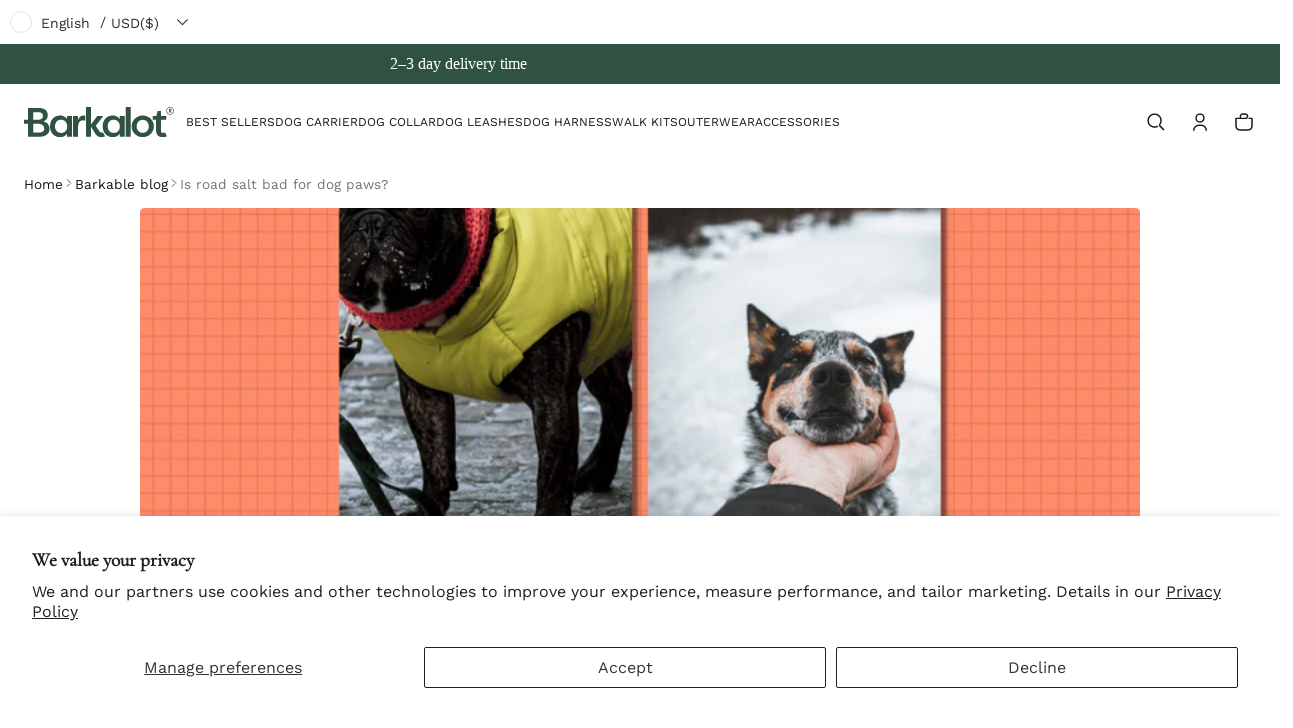

--- FILE ---
content_type: text/html; charset=utf-8
request_url: https://barkalot.com/en-us/blogs/barkable-blog/paws-and-salt
body_size: 96199
content:
<!DOCTYPE html>
<html class="no-js" lang="en">
  <head>
    <meta charset="utf-8">
    <meta http-equiv="X-UA-Compatible" content="IE=edge">
    <meta name="viewport" content="width=device-width,initial-scale=1">
    <meta name="theme-color" content="">
    <link rel="canonical" href="https://barkalot.com/en-us/blogs/barkable-blog/paws-and-salt"><link rel="preconnect" href="https://fonts.shopifycdn.com" crossorigin><link rel="icon" type="image/png" href="//barkalot.com/cdn/shop/files/b_favicon.png?crop=center&height=32&v=1613770595&width=32"><title>
      Is road salt bad for dog paws?
&ndash; Barkalot
</title>

    
      <meta name="description" content="Paws can be vulnerable to various types of injuries and irritations, especially during the winter months when the air is cold and the ground is covered in salt.">
    

    <meta property="og:site_name" content="Barkalot">
  <meta property="og:url" content="https://barkalot.com/en-us/blogs/barkable-blog/paws-and-salt">
  <meta property="og:title" content="Is road salt bad for dog paws?">
  <meta property="og:type" content="article">
  <meta property="og:description" content="Paws can be vulnerable to various types of injuries and irritations, especially during the winter months when the air is cold and the ground is covered in salt."><meta property="og:image" content="http://barkalot.com/cdn/shop/articles/paws-and-salt.png?v=1675344839">
    <meta property="og:image:secure_url" content="https://barkalot.com/cdn/shop/articles/paws-and-salt.png?v=1675344839">
    <meta property="og:image:width" content="2880">
    <meta property="og:image:height" content="1410"><meta name="twitter:card" content="summary_large_image">
  <meta name="twitter:title" content="Is road salt bad for dog paws?">
  <meta name="twitter:description" content="Paws can be vulnerable to various types of injuries and irritations, especially during the winter months when the air is cold and the ground is covered in salt.">
    
<link rel="preload" as="font" href="//barkalot.com/cdn/fonts/work_sans/worksans_n4.b7973b3d07d0ace13de1b1bea9c45759cdbe12cf.woff2" type="font/woff2" crossorigin><link rel="preload" as="font" href="//barkalot.com/cdn/fonts/work_sans/worksans_n7.e2cf5bd8f2c7e9d30c030f9ea8eafc69f5a92f7b.woff2" type="font/woff2" crossorigin><link rel="preload" as="font" href="//barkalot.com/cdn/fonts/archivo/archivo_n4.dc8d917cc69af0a65ae04d01fd8eeab28a3573c9.woff2" type="font/woff2" crossorigin><link rel="preload" as="font" href="//barkalot.com/cdn/fonts/archivo/archivo_n7.651b020b3543640c100112be6f1c1b8e816c7f13.woff2" type="font/woff2" crossorigin><link rel="preload" as="font" href="//barkalot.com/cdn/fonts/archivo/archivo_n4.dc8d917cc69af0a65ae04d01fd8eeab28a3573c9.woff2" type="font/woff2" crossorigin><link rel="preload" as="font" href="//barkalot.com/cdn/fonts/archivo/archivo_n7.651b020b3543640c100112be6f1c1b8e816c7f13.woff2" type="font/woff2" crossorigin><style>@font-face {
  font-family: "Work Sans";
  font-weight: 400;
  font-style: normal;
  font-display: swap;
  src: url("//barkalot.com/cdn/fonts/work_sans/worksans_n4.b7973b3d07d0ace13de1b1bea9c45759cdbe12cf.woff2") format("woff2"),
       url("//barkalot.com/cdn/fonts/work_sans/worksans_n4.cf5ceb1e6d373a9505e637c1aff0a71d0959556d.woff") format("woff");
}
@font-face {
  font-family: Archivo;
  font-weight: 400;
  font-style: normal;
  font-display: swap;
  src: url("//barkalot.com/cdn/fonts/archivo/archivo_n4.dc8d917cc69af0a65ae04d01fd8eeab28a3573c9.woff2") format("woff2"),
       url("//barkalot.com/cdn/fonts/archivo/archivo_n4.bd6b9c34fdb81d7646836be8065ce3c80a2cc984.woff") format("woff");
}
@font-face {
  font-family: Archivo;
  font-weight: 400;
  font-style: normal;
  font-display: swap;
  src: url("//barkalot.com/cdn/fonts/archivo/archivo_n4.dc8d917cc69af0a65ae04d01fd8eeab28a3573c9.woff2") format("woff2"),
       url("//barkalot.com/cdn/fonts/archivo/archivo_n4.bd6b9c34fdb81d7646836be8065ce3c80a2cc984.woff") format("woff");
}
@font-face {
  font-family: "Work Sans";
  font-weight: 700;
  font-style: normal;
  font-display: swap;
  src: url("//barkalot.com/cdn/fonts/work_sans/worksans_n7.e2cf5bd8f2c7e9d30c030f9ea8eafc69f5a92f7b.woff2") format("woff2"),
       url("//barkalot.com/cdn/fonts/work_sans/worksans_n7.20f1c80359e7f7b4327b81543e1acb5c32cd03cd.woff") format("woff");
}
@font-face {
  font-family: "Work Sans";
  font-weight: 400;
  font-style: italic;
  font-display: swap;
  src: url("//barkalot.com/cdn/fonts/work_sans/worksans_i4.16ff51e3e71fc1d09ff97b9ff9ccacbeeb384ec4.woff2") format("woff2"),
       url("//barkalot.com/cdn/fonts/work_sans/worksans_i4.ed4a1418cba5b7f04f79e4d5c8a5f1a6bd34f23b.woff") format("woff");
}
@font-face {
  font-family: "Work Sans";
  font-weight: 700;
  font-style: italic;
  font-display: swap;
  src: url("//barkalot.com/cdn/fonts/work_sans/worksans_i7.7cdba6320b03c03dcaa365743a4e0e729fe97e54.woff2") format("woff2"),
       url("//barkalot.com/cdn/fonts/work_sans/worksans_i7.42a9f4016982495f4c0b0fb3dc64cf8f2d0c3eaa.woff") format("woff");
}
@font-face {
  font-family: Archivo;
  font-weight: 700;
  font-style: normal;
  font-display: swap;
  src: url("//barkalot.com/cdn/fonts/archivo/archivo_n7.651b020b3543640c100112be6f1c1b8e816c7f13.woff2") format("woff2"),
       url("//barkalot.com/cdn/fonts/archivo/archivo_n7.7e9106d320e6594976a7dcb57957f3e712e83c96.woff") format("woff");
}
@font-face {
  font-family: Archivo;
  font-weight: 700;
  font-style: normal;
  font-display: swap;
  src: url("//barkalot.com/cdn/fonts/archivo/archivo_n7.651b020b3543640c100112be6f1c1b8e816c7f13.woff2") format("woff2"),
       url("//barkalot.com/cdn/fonts/archivo/archivo_n7.7e9106d320e6594976a7dcb57957f3e712e83c96.woff") format("woff");
}
/*===== COLOR =====*/

  .color-scheme-1 {
    --section-margin: 0px;
    --section-margin-small: 0px;

    
  }
	:root,
	.color-scheme-1 {
		--color-button-outline-background: #ffffff;
		
			--color-background-rgb: 255,255,255;
			--color-button-outline-background: #ffffff;
		

		--color-background: #ffffff;
		--color-normal-text-rgb: 23,22,26;
		--color-normal-text: rgb(var(--color-normal-text-rgb));
		--color-light-text: rgba(var(--color-normal-text-rgb),.6);
		--color-disable-text: rgba(var(--color-normal-text-rgb),.4);

		--color-button-background: #17161a;
		--color-button-background-rgb: 23,22,26;
		--color-button-text-rgb: 255,255,255;
		--color-button-outline-rgb: 23,22,26;
		--color-button-text-disable: rgba(var(--color-button-text-rgb),0.1);
		--color-button-outline: rgb(var(--color-button-outline-rgb));
		--color-button-outline-border: rgba(var(--color-button-text-rgb),0.4);
		--color-button-outline-border-disable: rgba(var(--color-button-text-rgb),0.1);
		--color-border: rgba(var(--color-normal-text-rgb), 0.12);
	}

  .color-scheme-2 {
    --section-margin: 0px;
    --section-margin-small: 0px;

    
  }
	
	.color-scheme-2 {
		--color-button-outline-background: #ffffff;
		
			--color-background-rgb: 252,238,227;
			--color-button-outline-background: #fceee3;
		

		--color-background: #fceee3;
		--color-normal-text-rgb: 23,22,26;
		--color-normal-text: rgb(var(--color-normal-text-rgb));
		--color-light-text: rgba(var(--color-normal-text-rgb),.6);
		--color-disable-text: rgba(var(--color-normal-text-rgb),.4);

		--color-button-background: #ffffff;
		--color-button-background-rgb: 255,255,255;
		--color-button-text-rgb: 48,82,65;
		--color-button-outline-rgb: 48,82,65;
		--color-button-text-disable: rgba(var(--color-button-text-rgb),0.1);
		--color-button-outline: rgb(var(--color-button-outline-rgb));
		--color-button-outline-border: rgba(var(--color-button-text-rgb),0.4);
		--color-button-outline-border-disable: rgba(var(--color-button-text-rgb),0.1);
		--color-border: rgba(var(--color-normal-text-rgb), 0.12);
	}

  .color-scheme-3 {
    --section-margin: 0px;
    --section-margin-small: 0px;

    
  }
	
	.color-scheme-3 {
		--color-button-outline-background: #ffffff;
		
			--color-background-rgb: 230,232,229;
			--color-button-outline-background: #e6e8e5;
		

		--color-background: #e6e8e5;
		--color-normal-text-rgb: 0,0,0;
		--color-normal-text: rgb(var(--color-normal-text-rgb));
		--color-light-text: rgba(var(--color-normal-text-rgb),.6);
		--color-disable-text: rgba(var(--color-normal-text-rgb),.4);

		--color-button-background: #305241;
		--color-button-background-rgb: 48,82,65;
		--color-button-text-rgb: 255,255,255;
		--color-button-outline-rgb: 48,82,65;
		--color-button-text-disable: rgba(var(--color-button-text-rgb),0.1);
		--color-button-outline: rgb(var(--color-button-outline-rgb));
		--color-button-outline-border: rgba(var(--color-button-text-rgb),0.4);
		--color-button-outline-border-disable: rgba(var(--color-button-text-rgb),0.1);
		--color-border: rgba(var(--color-normal-text-rgb), 0.12);
	}

  .color-scheme-4 {
    --section-margin: 0px;
    --section-margin-small: 0px;

    
  }
	
	.color-scheme-4 {
		--color-button-outline-background: #ffffff;
		
			--color-background-rgb: 48,82,65;
			--color-button-outline-background: #305241;
		

		--color-background: #305241;
		--color-normal-text-rgb: 255,255,255;
		--color-normal-text: rgb(var(--color-normal-text-rgb));
		--color-light-text: rgba(var(--color-normal-text-rgb),.6);
		--color-disable-text: rgba(var(--color-normal-text-rgb),.4);

		--color-button-background: #305241;
		--color-button-background-rgb: 48,82,65;
		--color-button-text-rgb: 255,255,255;
		--color-button-outline-rgb: 255,255,255;
		--color-button-text-disable: rgba(var(--color-button-text-rgb),0.1);
		--color-button-outline: rgb(var(--color-button-outline-rgb));
		--color-button-outline-border: rgba(var(--color-button-text-rgb),0.4);
		--color-button-outline-border-disable: rgba(var(--color-button-text-rgb),0.1);
		--color-border: rgba(var(--color-normal-text-rgb), 0.12);
	}

  .color-scheme-5 {
    --section-margin: 0px;
    --section-margin-small: 0px;

    
      --spacing-padding-block: 0;
      --section-padding-small: 0;
      --section-margin-small: 1.6rem;
      --section-margin: var(--spacing-margin-section);
    
  }
	
	.color-scheme-5 {
		--color-button-outline-background: #ffffff;
		

		--color-background: rgba(0,0,0,0);
		--color-normal-text-rgb: 0,66,136;
		--color-normal-text: rgb(var(--color-normal-text-rgb));
		--color-light-text: rgba(var(--color-normal-text-rgb),.6);
		--color-disable-text: rgba(var(--color-normal-text-rgb),.4);

		--color-button-background: #004288;
		--color-button-background-rgb: 0,66,136;
		--color-button-text-rgb: 255,247,236;
		--color-button-outline-rgb: 0,66,136;
		--color-button-text-disable: rgba(var(--color-button-text-rgb),0.1);
		--color-button-outline: rgb(var(--color-button-outline-rgb));
		--color-button-outline-border: rgba(var(--color-button-text-rgb),0.4);
		--color-button-outline-border-disable: rgba(var(--color-button-text-rgb),0.1);
		--color-border: rgba(var(--color-normal-text-rgb), 0.12);
	}

  .color-scheme-6 {
    --section-margin: 0px;
    --section-margin-small: 0px;

    
  }
	
	.color-scheme-6 {
		--color-button-outline-background: #ffffff;
		
			--color-background-rgb: 252,238,227;
			--color-button-outline-background: #fceee3;
		

		--color-background: #fceee3;
		--color-normal-text-rgb: 0,0,0;
		--color-normal-text: rgb(var(--color-normal-text-rgb));
		--color-light-text: rgba(var(--color-normal-text-rgb),.6);
		--color-disable-text: rgba(var(--color-normal-text-rgb),.4);

		--color-button-background: #305241;
		--color-button-background-rgb: 48,82,65;
		--color-button-text-rgb: 255,255,255;
		--color-button-outline-rgb: 48,82,65;
		--color-button-text-disable: rgba(var(--color-button-text-rgb),0.1);
		--color-button-outline: rgb(var(--color-button-outline-rgb));
		--color-button-outline-border: rgba(var(--color-button-text-rgb),0.4);
		--color-button-outline-border-disable: rgba(var(--color-button-text-rgb),0.1);
		--color-border: rgba(var(--color-normal-text-rgb), 0.12);
	}

  .color-scheme-64c6879c-ad91-4853-b29d-0ccf826ab8d1 {
    --section-margin: 0px;
    --section-margin-small: 0px;

    
      --spacing-padding-block: 0;
      --section-padding-small: 0;
      --section-margin-small: 1.6rem;
      --section-margin: var(--spacing-margin-section);
    
  }
	
	.color-scheme-64c6879c-ad91-4853-b29d-0ccf826ab8d1 {
		--color-button-outline-background: #ffffff;
		

		--color-background: rgba(0,0,0,0);
		--color-normal-text-rgb: 255,255,255;
		--color-normal-text: rgb(var(--color-normal-text-rgb));
		--color-light-text: rgba(var(--color-normal-text-rgb),.6);
		--color-disable-text: rgba(var(--color-normal-text-rgb),.4);

		--color-button-background: #ffffff;
		--color-button-background-rgb: 255,255,255;
		--color-button-text-rgb: 48,82,65;
		--color-button-outline-rgb: 48,82,65;
		--color-button-text-disable: rgba(var(--color-button-text-rgb),0.1);
		--color-button-outline: rgb(var(--color-button-outline-rgb));
		--color-button-outline-border: rgba(var(--color-button-text-rgb),0.4);
		--color-button-outline-border-disable: rgba(var(--color-button-text-rgb),0.1);
		--color-border: rgba(var(--color-normal-text-rgb), 0.12);
	}

  .color-scheme-dc677385-6e7d-41d2-8905-1d2d82400123 {
    --section-margin: 0px;
    --section-margin-small: 0px;

    
  }
	
	.color-scheme-dc677385-6e7d-41d2-8905-1d2d82400123 {
		--color-button-outline-background: #ffffff;
		
			--color-background-rgb: 255,255,255;
			--color-button-outline-background: #ffffff;
		

		--color-background: #ffffff;
		--color-normal-text-rgb: 23,22,26;
		--color-normal-text: rgb(var(--color-normal-text-rgb));
		--color-light-text: rgba(var(--color-normal-text-rgb),.6);
		--color-disable-text: rgba(var(--color-normal-text-rgb),.4);

		--color-button-background: #305241;
		--color-button-background-rgb: 48,82,65;
		--color-button-text-rgb: 255,255,255;
		--color-button-outline-rgb: 48,82,65;
		--color-button-text-disable: rgba(var(--color-button-text-rgb),0.1);
		--color-button-outline: rgb(var(--color-button-outline-rgb));
		--color-button-outline-border: rgba(var(--color-button-text-rgb),0.4);
		--color-button-outline-border-disable: rgba(var(--color-button-text-rgb),0.1);
		--color-border: rgba(var(--color-normal-text-rgb), 0.12);
	}


body, .color-scheme-1, .color-scheme-2, .color-scheme-3, .color-scheme-4, .color-scheme-5, .color-scheme-6, .color-scheme-64c6879c-ad91-4853-b29d-0ccf826ab8d1, .color-scheme-dc677385-6e7d-41d2-8905-1d2d82400123 {
	color: rgb(var(--color-normal-text-rgb));
	background: var(--color-background);
}
:root {
	/* =====COLOR===== */--color-sale-badge-background: #ecffe5;
	--color-sale-badge-foreground: #1d6b1c;
	--color-soldout-badge-background: #ffe4e4;
	--color-soldout-badge-foreground: #c54c44;
	--color-newin-badge-background: #1C1C6B;
	--color-newin-badge-foreground: #E5E5FF;

	--regular-badge-font-size: 0.75;
	--highlighted-badge-font-size: 0.625;
	--color-warning: #FFA800;
	--color-success: #04943D;
	--color-error: #EB544A;
	--color-disable-mask_overlay: rgba(0,0,0,0.12);
	--color-drawer-mask:23,22,26;
  	--color-page-background: #ffffff;
	/*=====Typography===== */
	--font-body-family: "Work Sans", sans-serif;
	--font-body-style: normal;
	--font-body-weight: 400;
	--font-body-size: 1.6rem;

	--font-heading-family: Archivo, sans-serif;
	--font-heading-style: normal;
	--font-heading-weight: 400;
	--font-heading-size: 1.05;

	--font-heading-prominent-family: Archivo, sans-serif;
	--font-body-prominent-style: normal;
	--font-body-prominent-weight: 400;

	--font-heading-scale: 1.125;
  --headline:  calc(var(--heading-1) * var(--font-heading-size) * var(--font-heading-scale));
	--heading-1: calc(var(--heading-2) * var(--font-heading-size) * var(--font-heading-scale));
	--heading-2: calc(var(--heading-3) * var(--font-heading-size) * var(--font-heading-scale));
	--heading-3: calc(var(--heading-4) * var(--font-heading-size) * var(--font-heading-scale));
	--heading-4: calc(var(--heading-5) * var(--font-heading-size) * var(--font-heading-scale));
	--heading-5: calc(var(--font-body-size) * var(--font-heading-size) * var(--font-heading-scale));
	--heading-6: calc(var(--font-body-size) * var(--font-heading-size) * var(--heading-6-type-scale, 1.067));

	--font-button-family: var(--font-heading-family);
	--font-button-style: var(--font-heading-style);
	--font-button-weight: var(--font-heading-weight);
	--font-button-size: calc(var(--font-body-size) * 1);

	--font-subheading-family: var(--font-heading-family);
	--font-subheading-style: var(--font-heading-style);
	--font-subheading-weight: var(--font-heading-weight);

	--font-menu-item-family: var(--font-heading-family);
	--font-menu-item-style: var(--font-heading-style);
	--font-menu-item-weight: var(--font-heading-weight);
	--font-menu-item-size: calc(var(--font-body-size) * 1.2);

	--font-tabs-heading-family: var(--font-heading-family);
	--font-tabs-heading-style: var(--font-heading-style);
	--font-tabs-heading-weight: var(--font-heading-weight);
	--font-tabs-heading-size: calc(var(--font-body-size) * 1);

	--font-card-heading-family: var(--font-heading-family);
	--font-card-heading-style: var(--font-heading-style);
	--font-card-heading-weight: var(--font-heading-weight);
	--font-card-heading-size: calc(var(--font-body-size) * 1.2);

	/*===== GUTTER & SPACING===== */
	--times: 3;
	--gutter-base: 0.8rem;
	--gutter-container: calc(var(--gutter-base) * var(--times));

  --times-margin: 8;
  --spacing-margin-section: calc(var(--gutter-base) * var(--times-margin));

  --times-padding-block: 8;
  --times-padding-inline: 3;
  --spacing-padding-block: calc(var(--gutter-base) * var(--times-padding-block));
  --spacing-padding-inline: calc(var(--gutter-base) * var(--times-padding-inline));
  --section-padding-small: 1.6rem;

  --container-width: 200rem;
	--overlay: ;
	--gap-width: 3.6vw;
	--form-field-lg: 44px;
 	--form-field-sm: 40px;

	--button-size-large: 4rem;
	--button-size-medium: 3.6rem;
	--button-size-small: 3.6rem;
	--icon-size-large: 2rem;
	--icon-size-medium: 1.6rem;
  --scale-1x: 8px;
  --scale-2x: 16px;
  --scale-3x: 24px;

	/*===== Corner Radius===== */
	--corner-radius-medium: calc(2 * var(--gutter-base));
	--container-corner-radius: 0px;
	--drawer-radius: 0px;
	--button-corner-radius: 100px;
	--common-radius-sm: 1.6rem;
	--common-radius-xs: 8px;
	--common-radius-100: 64px;

	/* =====OTHER VARIABLE===== */
	--product-card-image-background: rgba(0,0,0,0);
  --card-spacing: 1.6rem;
}

@media (min-width: 459px) {
	:root {
		--times: 4;
    --times-padding-inline: 4;
		--gutter-base: 1.2rem;
		--gap-width: min(3.6vw, 2.4rem);
		--font-heading-scale: 1.2;
		--heading-6-type-scale: 1.125;
    --scale-1x: 12px;
    --scale-2x: 24px;
    --scale-3x: 36px;
	}
}
@media (min-width: 1025px) {
	:root {
    --times-margin: 6;
    --times-padding-block: 6;
		--gutter-base: 1.6rem;
    --gap-width: min(2vw, 3.6rem);
		--button-size-large: 4.4rem;
    --button-size-medium: 4rem;
		--icon-size-large: 2.4rem;
		--icon-size-medium: 2rem;
    --card-spacing: 2.4rem;
    --scale-1x: 16px;
    --scale-2x: 32px;
    --scale-3x: 48px;
		--regular-badge-font-size: 0.875;
		--highlighted-badge-font-size: 0.75;
	}
}
@media (min-width: 1195px) {
}
@media (min-width: 1681px) {
	:root {
		--gutter-base: 2rem;
		--font-heading-scale: 1.25;
		--heading-6-type-scale: 1.2;
    --scale-1x: 20px;
    --scale-2x: 40px;
    --scale-3x: 60px;
	}
}

</style>

    <script>window.performance && window.performance.mark && window.performance.mark('shopify.content_for_header.start');</script><meta name="google-site-verification" content="173hdJcn3fFGUWOjFCcHi851WlGdYFq8_wTMRqgpRA8">
<meta name="google-site-verification" content="vxkzbEkh-yNS0U3Y3yIm79_NzPq-V8O_Y1g9tgGqZqs">
<meta name="facebook-domain-verification" content="wip6lmq40cmot4y56llo6busffgelk">
<meta id="shopify-digital-wallet" name="shopify-digital-wallet" content="/3519840325/digital_wallets/dialog">
<meta name="shopify-checkout-api-token" content="377dc5b7289a74171a3d2d86db579440">
<link rel="alternate" type="application/atom+xml" title="Feed" href="/en-us/blogs/barkable-blog.atom" />
<link rel="alternate" hreflang="x-default" href="https://barkalot.com/blogs/barkable-blog/paws-and-salt">
<link rel="alternate" hreflang="en" href="https://barkalot.com/en/blogs/barkable-blog/paws-and-salt">
<link rel="alternate" hreflang="da" href="https://barkalot.com/da/blogs/barkable-blog/paws-and-salt">
<link rel="alternate" hreflang="fr" href="https://barkalot.com/fr/blogs/barkable-blog/paws-and-salt">
<link rel="alternate" hreflang="no" href="https://barkalot.com/no/blogs/barkable-blog/paws-and-salt">
<link rel="alternate" hreflang="de" href="https://barkalot.com/de/blogs/barkable-blog/paws-and-salt">
<link rel="alternate" hreflang="nl" href="https://barkalot.com/nl/blogs/barkable-blog/paws-and-salt">
<link rel="alternate" hreflang="en-US" href="https://barkalot.com/en-us/blogs/barkable-blog/paws-and-salt">
<link rel="alternate" hreflang="da-US" href="https://barkalot.com/da-us/blogs/barkable-blog/paws-and-salt">
<link rel="alternate" hreflang="fr-US" href="https://barkalot.com/fr-us/blogs/barkable-blog/paws-and-salt">
<link rel="alternate" hreflang="no-US" href="https://barkalot.com/no-us/blogs/barkable-blog/paws-and-salt">
<link rel="alternate" hreflang="sv-US" href="https://barkalot.com/sv-us/blogs/barkable-blog/paws-and-salt">
<link rel="alternate" hreflang="de-US" href="https://barkalot.com/de-us/blogs/barkable-blog/paws-and-salt">
<link rel="alternate" hreflang="nl-US" href="https://barkalot.com/nl-us/blogs/barkable-blog/paws-and-salt">
<link rel="alternate" hreflang="en-GB" href="https://barkalot.com/en-gb/blogs/barkable-blog/paws-and-salt">
<link rel="alternate" hreflang="da-GB" href="https://barkalot.com/da-gb/blogs/barkable-blog/paws-and-salt">
<link rel="alternate" hreflang="fr-GB" href="https://barkalot.com/fr-gb/blogs/barkable-blog/paws-and-salt">
<link rel="alternate" hreflang="no-GB" href="https://barkalot.com/no-gb/blogs/barkable-blog/paws-and-salt">
<link rel="alternate" hreflang="sv-GB" href="https://barkalot.com/sv-gb/blogs/barkable-blog/paws-and-salt">
<link rel="alternate" hreflang="de-GB" href="https://barkalot.com/de-gb/blogs/barkable-blog/paws-and-salt">
<link rel="alternate" hreflang="nl-GB" href="https://barkalot.com/nl-gb/blogs/barkable-blog/paws-and-salt">
<link rel="alternate" hreflang="en-DK" href="https://barkalot.com/en-dk/blogs/barkable-blog/paws-and-salt">
<link rel="alternate" hreflang="fr-DK" href="https://barkalot.com/fr-dk/blogs/barkable-blog/paws-and-salt">
<link rel="alternate" hreflang="no-DK" href="https://barkalot.com/no-dk/blogs/barkable-blog/paws-and-salt">
<link rel="alternate" hreflang="sv-DK" href="https://barkalot.com/sv-dk/blogs/barkable-blog/paws-and-salt">
<link rel="alternate" hreflang="da-DK" href="https://barkalot.com/da-dk/blogs/barkable-blog/paws-and-salt">
<link rel="alternate" hreflang="nl-DK" href="https://barkalot.com/nl-dk/blogs/barkable-blog/paws-and-salt">
<link rel="alternate" hreflang="de-DK" href="https://barkalot.com/de-dk/blogs/barkable-blog/paws-and-salt">
<link rel="alternate" hreflang="en-NO" href="https://barkalot.com/en-no/blogs/barkable-blog/paws-and-salt">
<link rel="alternate" hreflang="da-NO" href="https://barkalot.com/da-no/blogs/barkable-blog/paws-and-salt">
<link rel="alternate" hreflang="fr-NO" href="https://barkalot.com/fr-no/blogs/barkable-blog/paws-and-salt">
<link rel="alternate" hreflang="sv-NO" href="https://barkalot.com/sv-no/blogs/barkable-blog/paws-and-salt">
<link rel="alternate" hreflang="no-NO" href="https://barkalot.com/no-no/blogs/barkable-blog/paws-and-salt">
<link rel="alternate" hreflang="de-NO" href="https://barkalot.com/de-no/blogs/barkable-blog/paws-and-salt">
<link rel="alternate" hreflang="nl-NO" href="https://barkalot.com/nl-no/blogs/barkable-blog/paws-and-salt">
<link rel="alternate" hreflang="en-CA" href="https://barkalot.com/en-ca/blogs/barkable-blog/paws-and-salt">
<link rel="alternate" hreflang="fr-CA" href="https://barkalot.com/fr-ca/blogs/barkable-blog/paws-and-salt">
<link rel="alternate" hreflang="da-CA" href="https://barkalot.com/da-ca/blogs/barkable-blog/paws-and-salt">
<link rel="alternate" hreflang="no-CA" href="https://barkalot.com/no-ca/blogs/barkable-blog/paws-and-salt">
<link rel="alternate" hreflang="sv-CA" href="https://barkalot.com/sv-ca/blogs/barkable-blog/paws-and-salt">
<link rel="alternate" hreflang="de-CA" href="https://barkalot.com/de-ca/blogs/barkable-blog/paws-and-salt">
<link rel="alternate" hreflang="nl-CA" href="https://barkalot.com/nl-ca/blogs/barkable-blog/paws-and-salt">
<link rel="alternate" hreflang="en-AU" href="https://barkalot.com/en-au/blogs/barkable-blog/paws-and-salt">
<link rel="alternate" hreflang="da-AU" href="https://barkalot.com/da-au/blogs/barkable-blog/paws-and-salt">
<link rel="alternate" hreflang="fr-AU" href="https://barkalot.com/fr-au/blogs/barkable-blog/paws-and-salt">
<link rel="alternate" hreflang="no-AU" href="https://barkalot.com/no-au/blogs/barkable-blog/paws-and-salt">
<link rel="alternate" hreflang="sv-AU" href="https://barkalot.com/sv-au/blogs/barkable-blog/paws-and-salt">
<link rel="alternate" hreflang="de-AU" href="https://barkalot.com/de-au/blogs/barkable-blog/paws-and-salt">
<link rel="alternate" hreflang="nl-AU" href="https://barkalot.com/nl-au/blogs/barkable-blog/paws-and-salt">
<link rel="alternate" hreflang="en-CH" href="https://barkalot.com/en-ch/blogs/barkable-blog/paws-and-salt">
<link rel="alternate" hreflang="fr-CH" href="https://barkalot.com/fr-ch/blogs/barkable-blog/paws-and-salt">
<link rel="alternate" hreflang="de-CH" href="https://barkalot.com/de-ch/blogs/barkable-blog/paws-and-salt">
<link rel="alternate" hreflang="da-CH" href="https://barkalot.com/da-ch/blogs/barkable-blog/paws-and-salt">
<link rel="alternate" hreflang="no-CH" href="https://barkalot.com/no-ch/blogs/barkable-blog/paws-and-salt">
<link rel="alternate" hreflang="sv-CH" href="https://barkalot.com/sv-ch/blogs/barkable-blog/paws-and-salt">
<link rel="alternate" hreflang="nl-CH" href="https://barkalot.com/nl-ch/blogs/barkable-blog/paws-and-salt">
<link rel="alternate" hreflang="en-PL" href="https://barkalot.com/en-pl/blogs/barkable-blog/paws-and-salt">
<link rel="alternate" hreflang="da-PL" href="https://barkalot.com/da-pl/blogs/barkable-blog/paws-and-salt">
<link rel="alternate" hreflang="fr-PL" href="https://barkalot.com/fr-pl/blogs/barkable-blog/paws-and-salt">
<link rel="alternate" hreflang="no-PL" href="https://barkalot.com/no-pl/blogs/barkable-blog/paws-and-salt">
<link rel="alternate" hreflang="sv-PL" href="https://barkalot.com/sv-pl/blogs/barkable-blog/paws-and-salt">
<link rel="alternate" hreflang="de-PL" href="https://barkalot.com/de-pl/blogs/barkable-blog/paws-and-salt">
<link rel="alternate" hreflang="nl-PL" href="https://barkalot.com/nl-pl/blogs/barkable-blog/paws-and-salt">
<script async="async" src="/checkouts/internal/preloads.js?locale=en-US"></script>
<link rel="preconnect" href="https://shop.app" crossorigin="anonymous">
<script async="async" src="https://shop.app/checkouts/internal/preloads.js?locale=en-US&shop_id=3519840325" crossorigin="anonymous"></script>
<script id="apple-pay-shop-capabilities" type="application/json">{"shopId":3519840325,"countryCode":"SE","currencyCode":"USD","merchantCapabilities":["supports3DS"],"merchantId":"gid:\/\/shopify\/Shop\/3519840325","merchantName":"Barkalot","requiredBillingContactFields":["postalAddress","email","phone"],"requiredShippingContactFields":["postalAddress","email","phone"],"shippingType":"shipping","supportedNetworks":["visa","maestro","masterCard","amex"],"total":{"type":"pending","label":"Barkalot","amount":"1.00"},"shopifyPaymentsEnabled":true,"supportsSubscriptions":true}</script>
<script id="shopify-features" type="application/json">{"accessToken":"377dc5b7289a74171a3d2d86db579440","betas":["rich-media-storefront-analytics"],"domain":"barkalot.com","predictiveSearch":true,"shopId":3519840325,"locale":"en"}</script>
<script>var Shopify = Shopify || {};
Shopify.shop = "barkalot2.myshopify.com";
Shopify.locale = "en";
Shopify.currency = {"active":"USD","rate":"0.10936236"};
Shopify.country = "US";
Shopify.theme = {"name":"NEW Barkalot New 2025","id":179867386184,"schema_name":"Shine","schema_version":"2.0.1","theme_store_id":2576,"role":"main"};
Shopify.theme.handle = "null";
Shopify.theme.style = {"id":null,"handle":null};
Shopify.cdnHost = "barkalot.com/cdn";
Shopify.routes = Shopify.routes || {};
Shopify.routes.root = "/en-us/";</script>
<script type="module">!function(o){(o.Shopify=o.Shopify||{}).modules=!0}(window);</script>
<script>!function(o){function n(){var o=[];function n(){o.push(Array.prototype.slice.apply(arguments))}return n.q=o,n}var t=o.Shopify=o.Shopify||{};t.loadFeatures=n(),t.autoloadFeatures=n()}(window);</script>
<script>
  window.ShopifyPay = window.ShopifyPay || {};
  window.ShopifyPay.apiHost = "shop.app\/pay";
  window.ShopifyPay.redirectState = null;
</script>
<script id="shop-js-analytics" type="application/json">{"pageType":"article"}</script>
<script defer="defer" async type="module" src="//barkalot.com/cdn/shopifycloud/shop-js/modules/v2/client.init-shop-cart-sync_DGjqyID6.en.esm.js"></script>
<script defer="defer" async type="module" src="//barkalot.com/cdn/shopifycloud/shop-js/modules/v2/chunk.common_CM5e3XYf.esm.js"></script>
<script type="module">
  await import("//barkalot.com/cdn/shopifycloud/shop-js/modules/v2/client.init-shop-cart-sync_DGjqyID6.en.esm.js");
await import("//barkalot.com/cdn/shopifycloud/shop-js/modules/v2/chunk.common_CM5e3XYf.esm.js");

  window.Shopify.SignInWithShop?.initShopCartSync?.({"fedCMEnabled":true,"windoidEnabled":true});

</script>
<script>
  window.Shopify = window.Shopify || {};
  if (!window.Shopify.featureAssets) window.Shopify.featureAssets = {};
  window.Shopify.featureAssets['shop-js'] = {"shop-cart-sync":["modules/v2/client.shop-cart-sync_DS_n0f7A.en.esm.js","modules/v2/chunk.common_CM5e3XYf.esm.js"],"shop-button":["modules/v2/client.shop-button_CNT-NO5k.en.esm.js","modules/v2/chunk.common_CM5e3XYf.esm.js"],"init-fed-cm":["modules/v2/client.init-fed-cm_iCBVkvTB.en.esm.js","modules/v2/chunk.common_CM5e3XYf.esm.js"],"shop-cash-offers":["modules/v2/client.shop-cash-offers_Bicqpat5.en.esm.js","modules/v2/chunk.common_CM5e3XYf.esm.js","modules/v2/chunk.modal_Dl937Oy4.esm.js"],"avatar":["modules/v2/client.avatar_BTnouDA3.en.esm.js"],"init-windoid":["modules/v2/client.init-windoid_BqfVjynn.en.esm.js","modules/v2/chunk.common_CM5e3XYf.esm.js"],"init-shop-email-lookup-coordinator":["modules/v2/client.init-shop-email-lookup-coordinator_CrkkCzDo.en.esm.js","modules/v2/chunk.common_CM5e3XYf.esm.js"],"shop-toast-manager":["modules/v2/client.shop-toast-manager_HMMtSVHE.en.esm.js","modules/v2/chunk.common_CM5e3XYf.esm.js"],"pay-button":["modules/v2/client.pay-button_B57g7222.en.esm.js","modules/v2/chunk.common_CM5e3XYf.esm.js"],"shop-login-button":["modules/v2/client.shop-login-button_CZKuy_To.en.esm.js","modules/v2/chunk.common_CM5e3XYf.esm.js","modules/v2/chunk.modal_Dl937Oy4.esm.js"],"init-shop-cart-sync":["modules/v2/client.init-shop-cart-sync_DGjqyID6.en.esm.js","modules/v2/chunk.common_CM5e3XYf.esm.js"],"init-customer-accounts":["modules/v2/client.init-customer-accounts_CxJ7KIEv.en.esm.js","modules/v2/client.shop-login-button_CZKuy_To.en.esm.js","modules/v2/chunk.common_CM5e3XYf.esm.js","modules/v2/chunk.modal_Dl937Oy4.esm.js"],"init-shop-for-new-customer-accounts":["modules/v2/client.init-shop-for-new-customer-accounts_BDK66bKM.en.esm.js","modules/v2/client.shop-login-button_CZKuy_To.en.esm.js","modules/v2/chunk.common_CM5e3XYf.esm.js","modules/v2/chunk.modal_Dl937Oy4.esm.js"],"lead-capture":["modules/v2/client.lead-capture_QF_QcTqn.en.esm.js","modules/v2/chunk.common_CM5e3XYf.esm.js","modules/v2/chunk.modal_Dl937Oy4.esm.js"],"shop-follow-button":["modules/v2/client.shop-follow-button_Cgw6zD7w.en.esm.js","modules/v2/chunk.common_CM5e3XYf.esm.js","modules/v2/chunk.modal_Dl937Oy4.esm.js"],"checkout-modal":["modules/v2/client.checkout-modal_r-P2WYUC.en.esm.js","modules/v2/chunk.common_CM5e3XYf.esm.js","modules/v2/chunk.modal_Dl937Oy4.esm.js"],"init-customer-accounts-sign-up":["modules/v2/client.init-customer-accounts-sign-up_fcc8iru1.en.esm.js","modules/v2/client.shop-login-button_CZKuy_To.en.esm.js","modules/v2/chunk.common_CM5e3XYf.esm.js","modules/v2/chunk.modal_Dl937Oy4.esm.js"],"shop-login":["modules/v2/client.shop-login_CJN-CB3q.en.esm.js","modules/v2/chunk.common_CM5e3XYf.esm.js","modules/v2/chunk.modal_Dl937Oy4.esm.js"],"payment-terms":["modules/v2/client.payment-terms_C8iL647G.en.esm.js","modules/v2/chunk.common_CM5e3XYf.esm.js","modules/v2/chunk.modal_Dl937Oy4.esm.js"]};
</script>
<script>(function() {
  var isLoaded = false;
  function asyncLoad() {
    if (isLoaded) return;
    isLoaded = true;
    var urls = ["https:\/\/trackifyx.redretarget.com\/pull\/lazy.js?shop=barkalot2.myshopify.com","https:\/\/app.1clickreferralapp.com\/1click_referrals.js?shop=barkalot2.myshopify.com","https:\/\/tools.luckyorange.com\/core\/lo.js?site-id=892c5450\u0026shop=barkalot2.myshopify.com","https:\/\/cdn.nfcube.com\/instafeed-c7ebd1f3eaac71139c3088e48294f664.js?shop=barkalot2.myshopify.com","\/\/backinstock.useamp.com\/widget\/141859_1765513452.js?category=bis\u0026v=6\u0026shop=barkalot2.myshopify.com"];
    for (var i = 0; i < urls.length; i++) {
      var s = document.createElement('script');
      s.type = 'text/javascript';
      s.async = true;
      s.src = urls[i];
      var x = document.getElementsByTagName('script')[0];
      x.parentNode.insertBefore(s, x);
    }
  };
  if(window.attachEvent) {
    window.attachEvent('onload', asyncLoad);
  } else {
    window.addEventListener('load', asyncLoad, false);
  }
})();</script>
<script id="__st">var __st={"a":3519840325,"offset":3600,"reqid":"5424ab28-9eab-4e09-914b-591e9fd5eea4-1765978553","pageurl":"barkalot.com\/en-us\/blogs\/barkable-blog\/paws-and-salt","s":"articles-556246007872","u":"c245415b35a1","p":"article","rtyp":"article","rid":556246007872};</script>
<script>window.ShopifyPaypalV4VisibilityTracking = true;</script>
<script id="captcha-bootstrap">!function(){'use strict';const t='contact',e='account',n='new_comment',o=[[t,t],['blogs',n],['comments',n],[t,'customer']],c=[[e,'customer_login'],[e,'guest_login'],[e,'recover_customer_password'],[e,'create_customer']],r=t=>t.map((([t,e])=>`form[action*='/${t}']:not([data-nocaptcha='true']) input[name='form_type'][value='${e}']`)).join(','),a=t=>()=>t?[...document.querySelectorAll(t)].map((t=>t.form)):[];function s(){const t=[...o],e=r(t);return a(e)}const i='password',u='form_key',d=['recaptcha-v3-token','g-recaptcha-response','h-captcha-response',i],f=()=>{try{return window.sessionStorage}catch{return}},m='__shopify_v',_=t=>t.elements[u];function p(t,e,n=!1){try{const o=window.sessionStorage,c=JSON.parse(o.getItem(e)),{data:r}=function(t){const{data:e,action:n}=t;return t[m]||n?{data:e,action:n}:{data:t,action:n}}(c);for(const[e,n]of Object.entries(r))t.elements[e]&&(t.elements[e].value=n);n&&o.removeItem(e)}catch(o){console.error('form repopulation failed',{error:o})}}const l='form_type',E='cptcha';function T(t){t.dataset[E]=!0}const w=window,h=w.document,L='Shopify',v='ce_forms',y='captcha';let A=!1;((t,e)=>{const n=(g='f06e6c50-85a8-45c8-87d0-21a2b65856fe',I='https://cdn.shopify.com/shopifycloud/storefront-forms-hcaptcha/ce_storefront_forms_captcha_hcaptcha.v1.5.2.iife.js',D={infoText:'Protected by hCaptcha',privacyText:'Privacy',termsText:'Terms'},(t,e,n)=>{const o=w[L][v],c=o.bindForm;if(c)return c(t,g,e,D).then(n);var r;o.q.push([[t,g,e,D],n]),r=I,A||(h.body.append(Object.assign(h.createElement('script'),{id:'captcha-provider',async:!0,src:r})),A=!0)});var g,I,D;w[L]=w[L]||{},w[L][v]=w[L][v]||{},w[L][v].q=[],w[L][y]=w[L][y]||{},w[L][y].protect=function(t,e){n(t,void 0,e),T(t)},Object.freeze(w[L][y]),function(t,e,n,w,h,L){const[v,y,A,g]=function(t,e,n){const i=e?o:[],u=t?c:[],d=[...i,...u],f=r(d),m=r(i),_=r(d.filter((([t,e])=>n.includes(e))));return[a(f),a(m),a(_),s()]}(w,h,L),I=t=>{const e=t.target;return e instanceof HTMLFormElement?e:e&&e.form},D=t=>v().includes(t);t.addEventListener('submit',(t=>{const e=I(t);if(!e)return;const n=D(e)&&!e.dataset.hcaptchaBound&&!e.dataset.recaptchaBound,o=_(e),c=g().includes(e)&&(!o||!o.value);(n||c)&&t.preventDefault(),c&&!n&&(function(t){try{if(!f())return;!function(t){const e=f();if(!e)return;const n=_(t);if(!n)return;const o=n.value;o&&e.removeItem(o)}(t);const e=Array.from(Array(32),(()=>Math.random().toString(36)[2])).join('');!function(t,e){_(t)||t.append(Object.assign(document.createElement('input'),{type:'hidden',name:u})),t.elements[u].value=e}(t,e),function(t,e){const n=f();if(!n)return;const o=[...t.querySelectorAll(`input[type='${i}']`)].map((({name:t})=>t)),c=[...d,...o],r={};for(const[a,s]of new FormData(t).entries())c.includes(a)||(r[a]=s);n.setItem(e,JSON.stringify({[m]:1,action:t.action,data:r}))}(t,e)}catch(e){console.error('failed to persist form',e)}}(e),e.submit())}));const S=(t,e)=>{t&&!t.dataset[E]&&(n(t,e.some((e=>e===t))),T(t))};for(const o of['focusin','change'])t.addEventListener(o,(t=>{const e=I(t);D(e)&&S(e,y())}));const B=e.get('form_key'),M=e.get(l),P=B&&M;t.addEventListener('DOMContentLoaded',(()=>{const t=y();if(P)for(const e of t)e.elements[l].value===M&&p(e,B);[...new Set([...A(),...v().filter((t=>'true'===t.dataset.shopifyCaptcha))])].forEach((e=>S(e,t)))}))}(h,new URLSearchParams(w.location.search),n,t,e,['guest_login'])})(!0,!0)}();</script>
<script integrity="sha256-52AcMU7V7pcBOXWImdc/TAGTFKeNjmkeM1Pvks/DTgc=" data-source-attribution="shopify.loadfeatures" defer="defer" src="//barkalot.com/cdn/shopifycloud/storefront/assets/storefront/load_feature-81c60534.js" crossorigin="anonymous"></script>
<script crossorigin="anonymous" defer="defer" src="//barkalot.com/cdn/shopifycloud/storefront/assets/shopify_pay/storefront-65b4c6d7.js?v=20250812"></script>
<script data-source-attribution="shopify.dynamic_checkout.dynamic.init">var Shopify=Shopify||{};Shopify.PaymentButton=Shopify.PaymentButton||{isStorefrontPortableWallets:!0,init:function(){window.Shopify.PaymentButton.init=function(){};var t=document.createElement("script");t.src="https://barkalot.com/cdn/shopifycloud/portable-wallets/latest/portable-wallets.en.js",t.type="module",document.head.appendChild(t)}};
</script>
<script data-source-attribution="shopify.dynamic_checkout.buyer_consent">
  function portableWalletsHideBuyerConsent(e){var t=document.getElementById("shopify-buyer-consent"),n=document.getElementById("shopify-subscription-policy-button");t&&n&&(t.classList.add("hidden"),t.setAttribute("aria-hidden","true"),n.removeEventListener("click",e))}function portableWalletsShowBuyerConsent(e){var t=document.getElementById("shopify-buyer-consent"),n=document.getElementById("shopify-subscription-policy-button");t&&n&&(t.classList.remove("hidden"),t.removeAttribute("aria-hidden"),n.addEventListener("click",e))}window.Shopify?.PaymentButton&&(window.Shopify.PaymentButton.hideBuyerConsent=portableWalletsHideBuyerConsent,window.Shopify.PaymentButton.showBuyerConsent=portableWalletsShowBuyerConsent);
</script>
<script data-source-attribution="shopify.dynamic_checkout.cart.bootstrap">document.addEventListener("DOMContentLoaded",(function(){function t(){return document.querySelector("shopify-accelerated-checkout-cart, shopify-accelerated-checkout")}if(t())Shopify.PaymentButton.init();else{new MutationObserver((function(e,n){t()&&(Shopify.PaymentButton.init(),n.disconnect())})).observe(document.body,{childList:!0,subtree:!0})}}));
</script>
<script id='scb4127' type='text/javascript' async='' src='https://barkalot.com/cdn/shopifycloud/privacy-banner/storefront-banner.js'></script><link id="shopify-accelerated-checkout-styles" rel="stylesheet" media="screen" href="https://barkalot.com/cdn/shopifycloud/portable-wallets/latest/accelerated-checkout-backwards-compat.css" crossorigin="anonymous">
<style id="shopify-accelerated-checkout-cart">
        #shopify-buyer-consent {
  margin-top: 1em;
  display: inline-block;
  width: 100%;
}

#shopify-buyer-consent.hidden {
  display: none;
}

#shopify-subscription-policy-button {
  background: none;
  border: none;
  padding: 0;
  text-decoration: underline;
  font-size: inherit;
  cursor: pointer;
}

#shopify-subscription-policy-button::before {
  box-shadow: none;
}

      </style>

<script>window.performance && window.performance.mark && window.performance.mark('shopify.content_for_header.end');</script>
    <style>
     img{max-width:100%;height:auto;vertical-align:middle}ol,ul{margin:0;padding:0}ol ol,ol ul,ul ol,ul ul{padding-left:16px}.ls-none{list-style:none}iframe{border:0;max-width:100%}table{border-collapse:collapse;text-align:left;width:100%}thead th{border-bottom:1px solid var(--color-border)}td,th{padding:24px 16px}table tr{border-bottom:1px solid var(--color-border)}table tr:hover{background-color:var(--color-hover-item)}table::-webkit-scrollbar{display:none}code{white-space:normal}summary{list-style-type:none}summary::-webkit-details-marker{display:none}*{box-sizing:border-box;word-break:break-word}html{font-size:62.5%}body{height:100%;margin:0;font-size:var(--font-body-size);line-height:calc(var(--font-body-size) * 1.5);font-family:var(--font-body-family);font-weight:var(--font-body-weight);color:var(--color-normal-text);background:var(--color-background-rgb);-webkit-text-size-adjust:100%;-webkit-tap-highlight-color:transparent;-webkit-font-smoothing:antialiased}.ctnr{max-width:calc(var(--container-width) + var(--gutter-container) * 2);margin:0 auto}.rw{display:flex;flex-wrap:wrap;margin:0 calc(var(--gap-width)/ -2)}.clm{flex:1 0 auto;padding:0 calc(var(--gap-width)/ 2);width:calc(var(--grid-ratio,100%/12) * var(--w-xs));max-width:calc(var(--grid-ratio,100%/12) * var(--w-xs))}.s--margin{margin-block:var(--section-margin)}.s-small-padding{padding:var(--section-padding-small) var(--gutter-container)}.s-small-margin--outer{margin-block:var(--section-margin-small)}.h1,.h2,.h3,.h4,.h5,.h6,.headline,h1,h2,h3,h4,h5,h6{font-family:var(--font-heading-family);font-style:var(--font-heading-style);font-weight:var(--font-heading-weight);line-height:1.25;margin:0 0 var(--gutter-base);word-break:break-word}.headline{font-size:var(--headline)}.h1,h1{font-size:var(--heading-1)}.h2,h2{font-size:var(--heading-2)}.h3,h3{font-size:var(--heading-3)}.h4,h4{font-size:var(--heading-4)}.h5,h5{font-size:var(--heading-5)}.h6,h6{font-size:var(--heading-6)}.subtext{font-size:calc(var(--font-body-size) * .85);line-height:1.25}.fs-body{font-size:var(--font-body-size)}.lh-initial{line-height:initial}.lh-inherit{line-height:inherit}.m-auto{margin:auto}.m-0-auto{margin:0 auto}.m-zero{margin:0}.mt-content{margin-top:calc(var(--gutter-base) * 2.5)}.mt-4x{margin-top:calc(var(--gutter-base) * 4)}.mt-4{margin-top:4px}.mt-8{margin-top:8px}.mt-12{margin-top:12px}.mt-16{margin-top:16px}.mt-20{margin-top:2rem}.mt-24{margin-top:24px}.mt-32{margin-top:32px}.mt-36{margin-top:36px}.mt-48{margin-top:48px}.mt-64{margin-top:64px}.mt-1x{margin-top:var(--gutter-base)}.mt-2x{margin-top:calc(var(--gutter-base) * 2)}.mt-3x{margin-top:calc(var(--gutter-base) * 3)}.mb-0{margin-bottom:0}.mb-4{margin-bottom:4px}.mb-8{margin-bottom:8px}.mb-12{margin-bottom:12px}.mb-16{margin-bottom:16px}.mb-20{margin-bottom:20px}.mb-24{margin-bottom:24px}.mb-32{margin-bottom:32px}.mb-36{margin-bottom:36px}.mb-48{margin-bottom:48px}.mb-64{margin-bottom:64px}.mb-1x{margin-bottom:var(--gutter-base)}.mb-2x{margin-bottom:calc(var(--gutter-base) * 2)}.mb-3x{margin-bottom:calc(var(--gutter-base) * 3)}.mr-8{margin-inline-end:8px}.mr-12{margin-inline-end:12px}.mr-16{margin-inline-end:16px}.mr-20{margin-inline-end:20px}.mr-minus{margin-inline-end:calc(var(--gutter-container) * -1)}.ml-4{margin-left:4px}.ml-8{margin-left:8px}.ml-12{margin-left:12px}.ml-16{margin-left:16px}.ml-20{margin-left:20px}.ml-minus{margin-left:calc(var(--gutter-container) * -1)}.p-2x{padding:calc(var(--gutter-base) * 2)}.p-3x{padding:calc(var(--gutter-base) * 3)}.p-4x{padding:calc(var(--gutter-base) * 4)}.p-6x{padding:calc(var(--gutter-base) * 6)}.p-zero{padding:0}.p-16{padding:16px}.p-20{padding:20px}.pt-0{padding-top:0!important}.pt-4{padding-top:4px}.pt-8{padding-top:8px}.pt-10{padding-top:10px}.pt-12{padding-top:12px}.pt-16{padding-top:16px}.pt-20{padding-top:20px}.pt-24{padding-top:24px}.pt-32{padding-top:32px}.pt-36{padding-top:36px}.pt-2x{padding-top:calc(var(--gutter-base) * 2)}.pb-2x{padding-bottom:calc(var(--gutter-base) * 2)}.pb-0{padding-bottom:0!important}.pb-4{padding-bottom:4px}.pb-8{padding-bottom:8px}.pb-12{padding-bottom:12px}.pb-16{padding-bottom:16px}.pb-20{padding-bottom:20px}.pb-24{padding-bottom:24px}.pb-32{padding-bottom:32px}.pb-40{padding-bottom:40px}.pr-0{padding-right:0!important}.pr-4{padding-right:4px}.pr-8{padding-right:8px}.pr-12{padding-right:12px}.pr-16{padding-right:16px}.pr-20{padding-right:20px}.pr-24{padding-right:24px}.pr-36{padding-right:36px}.pl-0{padding-left:0!important}.pl-8{padding-left:8px}.pl-12{padding-left:12px}.pl-16{padding-left:16px}.pl-20{padding-left:20px}.pl-24{padding-left:24px}.pl-40{padding-left:40px}.pl-56{padding-left:56px}.h-100{height:100%}.h-100v{height:100vh}.h-fit-content{height:fit-content}.mah-100{max-height:100%}.mah-100v{max-height:100vh}.mih{min-height:var(--mih,100vh)}[style*="--h-xs"]{height:var(--h-xs)}[style*="--mh-xs"]{min-height:var(--mh-xs)}.w-100{width:100%}.w-100v{width:100vw}.w-auto{width:auto}.maw-100{max-width:100%}.maw-fit-content{max-width:fit-content}.miw{min-width:var(--miw,100vw)}.ws-nowrap{white-space:nowrap}.wb-break-word{word-break:break-word}.tt-up{text-transform:uppercase}.tt-cap{text-transform:capitalize}.td-none{text-decoration:none}.td-underline{text-decoration:underline}.fw-b{font-weight:700}.fw-700{font-weight:700}.ta-left{text-align:left}.ta-right{text-align:right}.ta-center{text-align:center}.outline-zero{outline:0}.f-default{filter:drop-shadow(.5px -.5px 0px #fff) drop-shadow(-.5px .5px 0px #fff) drop-shadow(.5px -.5px 0px #fff) drop-shadow(.5px .5px 0px #fff)}.bs-none{box-shadow:none!important}.bg-transparent{background:0 0!important}.d-none,.hidden,[hidden],a[href="#"].hide-no-link,a[href^="/"].hide-no-link~span{display:none}.disabled{color:var(--color-disable-text);cursor:not-allowed}.not-allowed{cursor:not-allowed}.disable-link{pointer-events:none}.d-none-important,.hide-empty:empty{display:none!important}.visible-xs{visibility:visible}.hidden-xs{visibility:hidden}.d-block{display:block}.d-inline-block{display:inline-block}.d-inline-flex{display:inline-flex}.d-flex{display:flex}.d-grid{display:grid}.flex-1{flex:1}.fg-1{flex-grow:1}.fs-0{flex-shrink:0}.flex-auto{flex:1 0 auto}.flex-0-auto{flex:0 0 auto}.fw-wrap{flex-wrap:wrap}.fw-nowrap{flex-wrap:nowrap}.fd-row{flex-direction:row}.fd-row-reverse{flex-direction:row-reverse}.fd-column{flex-direction:column}.fd-column-reverse{flex-direction:column-reverse}.start-xs{justify-content:flex-start}.end-xs{justify-content:flex-end}.center-xs{justify-content:center}.between-xs{justify-content:space-between}.around-xs{justify-content:space-around}.top-xs{align-items:flex-start}.bottom-xs{align-items:flex-end}.middle-xs{align-items:center}.c-gap{column-gap:calc(var(--gutter-base) * 2)}.gap-1{gap:1px}.gap-4{gap:4px}.gap-6{gap:6px}.gap-8{gap:8px}.gap-12{gap:12px}.gap-16{gap:16px}.gap-20{gap:20px}.gap-24{gap:24px}.gap-32{gap:32px}.gap-36{gap:36px}.gap-half{gap:calc(var(--gutter-base) * .5)}.gap-1x{gap:var(--gutter-base)}.gap-2x{gap:calc(var(--gutter-base) * 2)}.c-gap-8{column-gap:8px}.c-gap-12{column-gap:12px}.c-gap-2x{column-gap:calc(var(--gutter-base) * 2)}.c-gap-10{column-gap:10px}.c-gap-24{column-gap:24px}.r-gap-4{row-gap:4px}.r-gap-8{row-gap:8px}.r-gap-10{row-gap:10px}.r-gap-12{row-gap:12px}.r-gap-16{row-gap:16px}.r-gap-20{row-gap:20px}.r-gap-24{row-gap:24px}.r-gap-32{row-gap:32px}.r-gap-48{row-gap:48px}.r-gap-1x{row-gap:var(--gutter-base)}.r-gap-3x{row-gap:calc(var(--gutter-base) * 3)}.r-gap-4x{row-gap:calc(var(--gutter-base) * 4)}.r-gap-equal{row-gap:var(--gap-width)}.gap-content{gap:calc(var(--gutter-base) * 3)}.gap-equal{gap:var(--gap-width)}[style*="--gc-xs"]{grid-column:var(--gc-xs)}[style*="--gr-xs"]{grid-row:var(--gr-xs)}[style*="--gtc-equal"]{grid-template-columns:repeat(var(--gtc-equal),1fr)}[style*="--gtr-equal"]{grid-template-rows:repeat(var(--gtr-equal),1fr)}.opacity-0{opacity:0}.opacity-1{opacity:1}.o-hidden{overflow:hidden}.o-visible{overflow:visible}.o-scroll{overflow:scroll}.o-auto{overflow:auto}.ox-auto{overflow-x:auto}.oy-scroll{overflow-y:scroll}.oy-hidden{overflow-y:hidden}.oy-auto{overflow-y:auto}.p-relative{position:relative}.p-absolute{position:absolute}.p-fixed{position:fixed}.p-sticky{position:sticky}.top-0{top:0}.left-0{left:0}.right-0{right:0}.bottom-0{bottom:0}.bottom-16{bottom:16px}.middle-y{top:50%;transform:translateY(-50%)}.middle-x{left:50%;transform:translateX(-50%)}.border{border:1px solid rgba(var(--color-normal-text-rgb),.12)}.b-zero{border:none!important}.radius-0{border-radius:0}.br-16{border-radius:16px}.br-50p{border-radius:50%}.block-rounded{border-radius:var(--corner-radius-medium)}.corner-radius-xs{border-radius:var(--common-radius-xs)}.rounded-small{border-radius:var(--common-radius-sm)}.rounded-2x{overflow:hidden;border-radius:var(--corner-radius-medium)}.rounded-100x{border-radius:var(--common-radius-100)}.zi-1{z-index:1}.zi-2{z-index:2}.zi-3{z-index:3}.zi-4{z-index:4}.zi-6{z-index:6}.zi-7{z-index:7}.zi-8{z-index:8}.zi-9{z-index:9}.zi-10{z-index:10}.c-pointer{cursor:pointer}.c-zoom-in{cursor:zoom-in}.c-grab{cursor:grab}.pe-none{pointer-events:none}.visually-hidden,.visually-hidden-focusable:not(:focus):not(:focus-within){border:0!important;clip:rect(0 0 0 0)!important;-webkit-clip-path:inset(50%)!important;clip-path:inset(50%)!important;height:1px!important;margin:-1px!important;overflow:hidden!important;padding:0!important;position:absolute!important;width:1px!important;white-space:nowrap!important;transition:none}.op-top{object-position:top}.of-cover{object-fit:cover}.of-contain{object-fit:contain}.center-middle{top:50%;left:50%;transform:translate(-50%,-50%)}.scrollable{scroll-behavior:smooth;-webkit-overflow-scrolling:touch;scroll-snap-stop:always}.scrollable-y{scroll-snap-type:y mandatory;overflow-y:auto}.scrollable-x{scroll-snap-type:x mandatory}.scrollable-stop-always{scroll-snap-stop:always}.scrollable-aln-start{scroll-snap-align:start}.scrl-bhvr-auto{scroll-behavior:auto}.disable-scrollbars{-ms-overflow-style:none;scrollbar-width:none}.disable-scrollbars::-webkit-scrollbar{background:0 0;width:0;height:0}.media,.media-wrapper{aspect-ratio:var(--ratio)}.ratio--square{aspect-ratio:1}@media (min-width:459px){[style*="--w-sm"]{width:calc(var(--grid-ratio,100%/12) * var(--w-sm));max-width:calc(var(--grid-ratio,100%/12) * var(--w-sm))}[style*="--h-sm"]{height:var(--h-sm)}[style*="--mh-sm"]{min-height:var(--mh-sm)}[style*="--mw-sm"]{max-width:var(--mw-sm)}[style*="--gc-sm"]{grid-column:var(--gc-sm)}[style*="--gr-sm"]{grid-row:var(--gr-sm)}.maw-fit-content-sm{max-width:fit-content}.maw-initial-sm{max-width:initial}.w-sm-auto{width:auto}.d-block-sm{display:block}.d-none-sm{display:none}.d-flex-sm{display:flex}.fw-wrap-sm{flex-wrap:wrap}.fd-row-sm{flex-direction:row}.fd-row-reverse-sm{flex-direction:row-reverse}.fd-column-sm{flex-direction:column}.fd-column-reverse-sm{flex-direction:column-reverse}.visible-sm{visibility:visible}.hidden-sm{visibility:hidden}.start-sm{justify-content:flex-start}.end-sm{justify-content:flex-end}.center-sm{justify-content:center}.between-sm{justify-content:space-between}.top-sm{align-items:flex-start}.bottom-sm{align-items:flex-end}.middle-sm{align-items:center}.m-zero-sm{margin:0}.mt-sm-12{margin-top:12px}.mt-sm-16{margin-top:16px}.mt-sm-24{margin-top:24px}.mt-sm-32{margin-top:32px}.mt-sm-40{margin-top:40px}.mt-sm-48{margin-top:48px}.mt-sm-64{margin-top:64px}.mb-sm-12{margin-bottom:12px}.mb-sm-24{margin-bottom:24px}.mb-sm-32{margin-bottom:32px}.mb-sm-36{margin-bottom:36px}.mb-sm-48{margin-bottom:48px}.mb-sm-64{margin-bottom:64px}.mr-sm-12{margin-right:12px}.p-zero-sm{padding:0}.pt-sm-16{padding-top:16px}.pb-sm-16{padding-bottom:16px}.pb-sm-36{padding-bottom:36px}.pl-sm-68{padding-left:68px}.gap-sm-24{grid-gap:24px}.r-gap-sm-24{row-gap:24px}.r-gap-sm-36{row-gap:36px}.r-gap-sm-64{row-gap:64px}.c-gap-sm-36{column-gap:36px}.c-gap-sm-2x{column-gap:calc(var(--gutter-base) * 2)}.fw-nowrap-sm{flex-wrap:nowrap}}@media (min-width:1025px){[style*="--w-md"]{width:calc(var(--grid-ratio,100%/12) * var(--w-md));max-width:calc(var(--grid-ratio,100%/12) * var(--w-md))}[style*="--h-md"]{height:var(--h-md)}[style*="--mh-md"]{min-height:var(--mh-md)}[style*="--gc-md"]{grid-column:var(--gc-md)}[style*="--gr-md"]{grid-row:var(--gr-md)}[style*="--gtc-equal-md"]{grid-template-columns:repeat(var(--gtc-equal-md),1fr)}[style*="--ratio-md:"]{aspect-ratio:var(--ratio-md)}.m-auto-md{margin:auto}.m-initial-md{margin:initial}.h-md-100{height:100%}.w-md-100v{width:100vw}.maw-md-100{max-width:100%}.maw-fit-content-md{max-width:fit-content}.d-none-md{display:none}.d-block-md{display:block}.d-flex-md{display:flex}.d-grid-md{display:grid}.d-none-important-md{display:none!important}.fd-row-md{flex-direction:row}.fd-column-md{flex-direction:column}.visible-md{visibility:visible}.hidden-md{visibility:hidden}.start-md{justify-content:flex-start}.end-md{justify-content:flex-end}.center-md{justify-content:center}.between-md{justify-content:space-between}.top-md{align-items:flex-start}.bottom-md{align-items:flex-end}.middle-md{align-items:center}.fd-row-reverse-md{flex-direction:row-reverse}.fd-column-reverse-md{flex-direction:column-reverse}.p-relative-md{position:relative}.p-absolute-md{position:absolute}.p-sticky-md{position:sticky}.ta-left-md{text-align:left}.ta-center-md{text-align:center}.left-md-0{left:0}.m-zero-md{margin:0}.mr-md-0{margin-right:0}.mr-md-16{margin-right:16px}.mr-md-24{margin-right:24px}.ml-md-0{margin-left:0}.ml-md-16{margin-left:16px}.ml-md-24{margin-left:24px}.mt-md-0{margin-top:0}.mt-md-12{margin-top:12px}.mt-md-16{margin-top:16px}.mt-md-24{margin-top:24px}.mt-md-28{margin-top:28px}.mt-md-32{margin-top:32px}.mt-md-40{margin-top:40px}.mt-md-48{margin-top:48px}.mt-md-56{margin-top:56px}.mt-md-64{margin-top:64px}.mt-md-80{margin-top:80px}.mt-content{margin-top:calc(var(--gutter-base) * 3)}.mb-md-0{margin-bottom:0}.mb-md-4{margin-bottom:4px}.mb-md-8{margin-bottom:8px}.mb-md-12{margin-bottom:12px}.mb-md-16{margin-bottom:16px}.mb-md-24{margin-bottom:24px}.mb-md-32{margin-bottom:32px}.mb-md-36{margin-bottom:36px}.mb-md-40{margin-bottom:40px}.mb-md-48{margin-bottom:48px}.mb-md-64{margin-bottom:64px}.mb-md-80{margin-bottom:80px}.m-0-auto-md{margin:0 auto}.fw-nowrap-md{flex-wrap:nowrap}.p-zero-md{padding:0}.pt-md-0{padding-top:0}.pt-md-8{padding-top:8px}.pt-md-12{padding-top:12px}.pt-md-20{padding-top:20px}.pt-md-24{padding-top:24px}.pt-md-32{padding-top:32px}.pt-md-48{padding-top:48px}.pt-md-64{padding-top:64px}.pb-md-0{padding-bottom:0!important}.pb-md-8{padding-bottom:8px}.pb-md-12{padding-bottom:12px}.pb-md-16{padding-bottom:16px}.pb-md-20{padding-bottom:20px}.pb-md-24{padding-bottom:24px}.pb-md-32{padding-bottom:32px}.pb-md-48{padding-bottom:48px}.pb-md-64{padding-bottom:64px}.pb-md-96{padding-bottom:96px}.pr-md-0{padding-right:0}.pr-md-16{padding-right:16px}.pr-md-20{padding-right:20px}.pr-md-24{padding-right:24px}.pr-md-40{padding-right:40px}.pr-md-48{padding-right:48px}.pl-md-16{padding-left:16px}.pl-md-20{padding-left:20px}.pl-md-24{padding-left:24px}.pl-md-80{padding-left:80px}.pl-md-96{padding-left:96px}.c-gap-md{column-gap:calc(var(--gutter-base) * 2)}.r-gap-2x-md{row-gap:calc(var(--gutter-base) * 2)}.gap-1-5-x{gap:calc(var(--gutter-base) * 1.5)}.c-gap-md-16{column-gap:16px}.c-gap-md-48{column-gap:48px}.gap-md-zero{grid-gap:0px}.gap-md-8{grid-gap:8px}.gap-md-16{grid-gap:16px}.gap-md-24{grid-gap:24px}.gap-md-32{grid-gap:32px}.gap-md-40{grid-gap:40px}.r-gap-md-4{row-gap:4px}.r-gap-md-24{row-gap:24px}.r-gap-md-32{row-gap:32px}.r-gap-md-36{row-gap:36px}.r-gap-md-3x{gap:calc(var(--gutter-base) * 3)}.o-hidden-md{overflow:hidden}.media-md{aspect-ratio:var(--ratio-md)}.gap-horizontal-md{gap:var(--gap-width)}}@media (min-width:1195px){[style*="--w-lg"]{width:calc(var(--grid-ratio,100%/12) * var(--w-lg));max-width:calc(var(--grid-ratio,100%/12) * var(--w-lg))}[style*="--h-lg"]{height:var(--h-lg)}.p-relative-lg{position:relative}.maw-lg-100{max-width:100%}.d-block-lg{display:block}.d-none-lg{display:none}.d-flex-lg{display:flex}.ta-left-lg{text-align:left}.ta-right-lg{text-align:right}.oy-scroll-lg{overflow-y:scroll}.visible-lg{visibility:visible}.hidden-lg{visibility:hidden}.start-lg{justify-content:flex-start}.end-lg{justify-content:flex-end}.center-lg{justify-content:center}.between-lg{justify-content:space-between}.top-lg{align-items:flex-start}.bottom-lg{align-items:flex-end}.fd-row-lg{flex-direction:row}.fd-column-lg{flex-direction:column}.middle-lg{align-items:center}.mt-lg-0{margin-top:0}.mt-lg-8{margin-top:8px}.mt-lg-16{margin-top:16px}.mt-lg-24{margin-top:24px}.mt-lg-32{margin-top:32px}.mt-lg-40{margin-top:40px}.mt-lg-64{margin-top:64px}.mb-lg-0{margin-bottom:0}.mb-lg-32{margin-bottom:32px}.mb-lg-60{margin-bottom:60px}.mb-lg-64{margin-bottom:64px}.pr-lg-16{padding-right:16px}.pl-lg-48{padding-left:48px}.pt-lg-12{padding-top:12px}.pb-lg-12{padding-bottom:12px}.r-gap-lg-4{row-gap:4px}.r-gap-lg-12{row-gap:12px}.r-gap-lg-16{row-gap:16px}.r-gap-lg-24{row-gap:24px}.c-gap-lg-48{column-gap:48px}.gap-lg-zero{grid-gap:0px}.rounded-small-md{border-radius:var(--common-radius-sm)}}@media (min-width:1681px){[style*="--w-xl"]{width:calc(var(--grid-ratio,100%/12) * var(--w-xl));max-width:calc(var(--grid-ratio,100%/12) * var(--w-xl))}[style*="--h-xl"]{height:var(--h-xl)}.d-block-xl{display:block}.d-none-xl{display:none}.fd-row-xl{flex-direction:row}.visible-xl{visibility:visible}.hidden-xl{visibility:hidden}.start-xl{justify-content:flex-start}.end-xl{justify-content:flex-end}.center-xl{justify-content:center}.between-xl{justify-content:space-between}.top-xl{align-items:flex-start}.bottom-xl{align-items:flex-end}.middle-xl{align-items:center}.fd-row-xl{flex-direction:row}.mr-xl-20{margin-right:20px}.mt-xl-40{margin-top:40px}}.color-light{color:rgba(var(--color-normal-text-rgb),.6)}.color-disable{color:rgba(var(--color-normal-text-rgb),.4)}.color-danger,.color-error{color:var(--color-error)}.color-success{color:var(--color-success)}.color-warning{color:var(--color-warning)}.background{background:var(--color-background)}.custom-text{color:rgba(var(--color-normal-text-rgb))}.color-text-gradient{background-image:var(--text-color-gradient);color:transparent;-webkit-background-clip:text;background-clip:text}.prominent-heading{font-family:var(--font-heading-prominent-family);font-style:var(--font-body-prominent-style);font-weight:var(--font-body-prominent-weight)}p{word-break:break-word;margin:0 0 calc(var(--font-body-size)/ 1.5)}a{text-decoration:none;color:inherit;transition:all .25s ease}a[href="#"].pe-no-link{pointer-events:none}.placeholder{background:#d3d3d3;vertical-align:middle}.custom-icon svg{width:100%;height:100%}button{margin:0;font-family:inherit;font-size:inherit;color:inherit}.btn{cursor:pointer;border:0;border-radius:var(--button-corner-radius);padding:.6rem 2rem;margin:0;font-size:var(--font-button-size);font-style:var(--font-button-style);font-family:var(--font-button-family);font-weight:var(--font-button-weight);display:inline-flex;align-items:center;justify-content:center;color:inherit;word-break:break-word;min-height:var(--button-size,4rem);background:var(--color-background);text-align:center;position:relative;z-index:1;overflow:hidden;transition:color .4s,box-shadow .1s cubic-bezier(.7,0,.3,1)}.btn:not(.btn-link):active,.btn:not(.btn-link):focus{transition:box-shadow .2s cubic-bezier(.7,0,.3,1)}.btn-primary{color:rgb(var(--color-button-text-rgb));background:var(--color-button-background);border:1px solid var(--color-button-background)}.btn-primary::after{background:rgb(var(--color-button-text-rgb))}.btn-primary:hover{color:var(--color-button-background)}.btn-primary:active,.btn-primary:focus{box-shadow:0 0 0 3px rgba(var(--color-button-background-rgb),.3)}.btn-outline{color:rgb(var(--color-button-outline-rgb));background:var(--color-button-outline-background);box-shadow:inset 0 0 0 1px rgba(var(--color-button-outline-rgb),.12)}.btn-outline::after{background:rgb(var(--color-button-outline-rgb))}.btn-outline:hover{color:var(--color-button-outline-background)}.btn-outline:active,.btn-outline:focus{box-shadow:0 0 0 3px rgba(var(--color-button-outline-rgb),.3)}.btn-link,.result-page__title{padding-inline:0!important;color:rgb(var(--color-button-background-rgb));background:0 0!important;text-underline-offset:var(--offset,0.5rem);text-decoration:underline 0.1rem;transition:text-underline-offset .3s cubic-bezier(.25, .46, .45, .94),text-decoration-thickness .2s cubic-bezier(.25, .46, .45, .94);overflow:initial}.result-page__title{color:inherit}.btn-link:hover,.main-search_result-page:hover .result-page__title{text-underline-offset:0.2rem;transition:text-underline-offset .3s ease}.btn-link:active,.btn-link:focus,.main-search_result-page:active .result-page__title,.main-search_result-page:focus .result-page__title{text-decoration-thickness:0.2rem;transition:text-underline-offset .3s,text-decoration-thickness .2s cubic-bezier(.25, .46, .45, .94)}.btn--large{--icon-size:var(--icon-size-large);--button-size:var(--button-size-large);padding-inline:2.4rem}.btn--medium{--icon-size:var(--icon-size-medium);--button-size:var(--button-size-medium);padding-block:0.8rem}.btn--small{--button-size:var(--button-size-small);padding-block:0.8rem}.btn--small.btn-icon{--button-size:2.4rem}.btn--default{padding:.8rem 2rem}.btn-icon{width:var(--button-size);height:var(--button-size);padding:0}.btn-icon svg{width:var(--icon-size);height:var(--icon-size);padding:0}.btn[disabled]{cursor:not-allowed;color:rgb(var(--color-button-outline-rgb),.2);background:var(--color-disable-mask_overlay)}.btn[disabled]:hover{box-shadow:none;border:none;text-decoration:none}.btn[disabled].btn-primary{color:rgb(var(--color-button-text-rgb),.4);border:none}.btn[disabled].btn-outline{color:rgb(var(--color-button-outline-rgb),.12);border:none;box-shadow:none}.btn[disabled].btn-link{color:rgb(var(--color-button-background-rgb),.4)}.btn[disabled]::after{display:none}.btn-plain,.btn-plain[disabled]{background:0 0;border:none;box-shadow:none;transition:all .4s cubic-bezier(.7,0,.3,1)}.btn-plain::after{display:none}.btn-plain:hover{background:rgba(var(--color-button-outline-rgb),.08);transition:all .4s cubic-bezier(.7,0,.3,1)}.btn-plain:active,.btn-plain:focus{background:rgba(var(--color-button-outline-rgb),.16)}.btn::after,.tag-close::after{content:"";position:absolute;width:100%;height:0;top:0;left:0;z-index:-1;transition:all .4s cubic-bezier(.7,0,.3,1)}.btn:hover::after,.tag-close:hover::after{height:100%;top:auto;bottom:0;transition:all .4s cubic-bezier(.7,0,.3,1)}a[href="#"].btn{opacity:.5;pointer-events:none}.icon{border-radius:var(--button-corner-radius);display:flex;align-items:center;justify-content:center}.icon--small{width:32px;height:32px}.icon--default{width:40px;height:40px}.icon--error{background:var(--color-error);color:#fff}.icon--success{background:var(--color-success);color:#fff}.icon--warning{background:var(--color-warning);color:#fff}.icon--color-inverse{color:var(--color-button-outline-background);background:rgb(var(--color-normal-text-rgb))}.message--success{color:var(--color-success);background:rgba(4,148,61,.16);border:1px solid rgba(4,148,61,.4);padding:16px;border-radius:16px;max-width:fit-content}.message--error{color:var(--color-error);background:rgba(235,84,74,.4);border:1px solid rgba(235,84,74,.16);padding:16px;border-radius:16px;max-width:fit-content}.carousel-pagination{--spacing-carousel:20px;width:calc(100% + var(--spacing-carousel) * 2);left:calc(var(--spacing-carousel) * -1);z-index:3;visibility:hidden;opacity:0;transition:all ease .25s}.carousel-pagination button[disabled]{display:none!important}.background-video{background:#000}.field__text{border:1px solid var(--color-border);border-radius:var(--common-radius-100);padding:.8rem 1.6rem;transition:all .4s cubic-bezier(.7,0,.3,1);background:var(--color-button-outline-background);color:var(--color-normal-text);-webkit-appearance:none;appearance:none}.field--large{height:var(--button-size-large)}.field--medium{height:var(--button-size-medium)}.field--small{height:var(--button-size-small)}.field__text:hover{border-color:rgb(var(--color-normal-text-rgb));transition:all .2s cubic-bezier(.7,0,.3,1)}.field__text:focus,.field__text:focus-visible{border-color:rgb(var(--color-normal-text-rgb));box-shadow:inset 0 0 0 1px rgb(var(--color-normal-text-rgb));outline:0}.field__text::placeholder{color:var(--color-disable-text)}.field__select .icon{top:calc(50% - 8px);right:1.2rem}.field__select select{padding-right:4rem}.field__label{font-weight:700;line-height:1.5}.field__checkbox{position:relative}.field__checkbox[disabled]+svg{background:var(--color-disable-text);box-shadow:none}.input__checkbox__icon{width:24px;height:24px;border:1px solid var(--color-border);background:var(--color-background);border-radius:var(--common-radius-xs);transition:all ease .25s}.input__checkbox__icon path{transform:scale(0)}.input__checkbox:checked+.input__checkbox__icon path{transform:scale(1)}.input__checkbox:checked+.input__checkbox__icon{background-color:var(--color-normal-text);color:var(--color-background);background:rgb(var(--color-normal-text-rgb));color:rgb(var(--color-background-rgb))}.input__checkbox{width:24px;height:24px;padding:0;box-sizing:border-box;margin:0;-webkit-appearance:none}input[type=search]::-ms-clear,input[type=search]::-ms-reveal{display:none;width:0;height:0}input[type=search]::-webkit-search-cancel-button,input[type=search]::-webkit-search-decoration,input[type=search]::-webkit-search-results-button,input[type=search]::-webkit-search-results-decoration{display:none}input,select,textarea{font-size:var(--font-body-size)}input,textarea{font-family:inherit}.field__dropdown{box-shadow:0 1px 4px 0 rgba(var(--color-normal-text-rgb),.12);border-radius:var(--drawer-radius);padding:24px 0}.textarea{height:auto;padding-top:10px;border-radius:var(--common-radius-sm);resize:none}.input-number::-webkit-inner-spin-button,.input-number::-webkit-outer-spin-button{appearance:none;-webkit-appearance:none;margin:0}.input-number[type=number]{appearance:textfield;-moz-appearance:textfield;font-weight:400;outline:0;color:inherit;background:inherit}.product__badge .sale-badge{color:var(--color-sale-badge-foreground);background-color:var(--color-sale-badge-background)}.product-card .btn-link{text-decoration:none}.product-card .product__badge{top:.8rem;left:.8rem}.product-card .highlighted__badge{top:.8rem;right:.8rem;border-radius:var(--common-radius-sm);overflow:hidden;font-size:calc(var(--font-body-size) * var(--highlighted-badge-font-size));line-height:1.25}.product-card:has(.highlighted__badge) .product__badge{max-width:calc(100% - 72px)}.product__badge .badge{font-size:1.4rem;line-height:1.25;padding:.4rem 1.2rem;display:inline-block;border-radius:var(--common-radius-100);font-size:calc(var(--font-body-size) * var(--regular-badge-font-size))}.badge--sale{color:var(--color-sale-badge-foreground);background:var(--color-sale-badge-background)}.badge--soldout{color:var(--color-soldout-badge-foreground);background:var(--color-soldout-badge-background)}.badge--newin{color:var(--color-newin-badge-foreground);background:var(--color-newin-badge-background)}.dialog__quickshop .dialog__body{padding:0}.dialog .product-quickview{max-height:calc(100% - 144px)}.dialog .dialog--no-title{position:absolute;right:calc(var(--gutter-base) * 2);top:calc(var(--gutter-base) * 2);border:none;background:0 0;padding:0;z-index:3;width:auto!important}.sht-card{border-radius:var(--corner-radius-medium)}.br-card-content{border-radius:var(--corner-radius-medium)}.card__heading{font-size:var(--font-card-heading-size);font-family:var(--font-card-heading-family);font-style:var(--font-card-heading-style);font-weight:var(--font-card-heading-weight)}.card--content-inner{padding:var(--card-spacing)}.product-card__media{background:var(--product-card-image-background)}.vs__item{width:28px;height:28px;border:none;box-shadow:inset 0 0 0 1px var(--color-border);transition:all ease .25s;padding:0}.vs__item.btn-active{box-shadow:inset 0 0 0 1px var(--color-border),0 0 0 1px var(--color-background),0 0 0 2px var(--color-normal-text)}.tooltip{opacity:0;visibility:hidden;background:var(--color-normal-text);padding:5px 10px;border-radius:2px;transition:opacity .25s;top:calc(-100% - 16px);left:50%;color:var(--color-button-outline-background);transform:translate3d(-50%,0,0);min-width:max-content;border:1px solid var(--color-normal-text)}.tooltip::after{content:"";position:absolute;top:100%;left:calc(50% - 5px);border:5px solid transparent;border-top-color:var(--color-normal-text)}.has-tooltip:hover .tooltip{visibility:visible;opacity:1}.collection-card__content{padding:1.6rem}.sht-mask:before{content:"";position:absolute;width:100%;height:100%;left:0;top:0;background:var(--mask-overlay-color,var(--color-background));opacity:calc(var(--overlay) / 100);pointer-events:none;z-index:2}.btn-pagination{--button-size:3.6rem;width:var(--button-size);height:var(--button-size);padding:0;color:rgb(var(--color-button-outline-rgb));border:1px solid rgba(var(--color-button-outline-rgb),.12);background:var(--color-button-outline-background);border-radius:var(--button-corner-radius)}.pagination-active{color:rgb(var(--color-button-text-rgb));background:var(--color-button-background)}a.btn-pagination:hover{border:1px solid rgba(var(--color-button-outline-rgb))}.blurry-container{top:0;left:50%;width:100vw;height:100vh;position:fixed;z-index:-1;pointer-events:none;max-width:var(--container-width);transform:translateX(-50%)}.blurry__item{width:50vw;height:50vw;max-width:720px;max-height:720px;border-radius:50%;background:var(--color-secondary-blurry);position:absolute;filter:blur(110px);opacity:.3}.secondary-blurry{top:0;right:0;animation-duration:8s;animation-name:primaryBlurry;animation-iteration-count:infinite}.primary-blurry{bottom:0;top:auto;right:auto;left:0;background:var(--color-primary-blurry);animation-duration:8s;animation-name:primaryBlurry;animation-iteration-count:infinite}.section{padding-block-start:calc(var(--background-differs-from-previous)* var(--spacing-padding-block));padding-block-end:var(--spacing-padding-block);padding-inline:var(--spacing-padding-inline);gap:calc(var(--gutter-base) * 3)}.mw-content{max-width:650px;width:100%;margin:0 auto}.s--standard{padding-inline:var(--gutter-container)}.s-banner{padding:calc(var(--gutter-base) * 5) calc(var(--gutter-base) * 3)}.s-container-radius{border-radius:var(--container-corner-radius)}.s-header__sub{margin-bottom:calc(var(--font-body-size) * 1.5 / 2);font-size:calc(var(--font-body-size) * 1.2);font-weight:var(--font-subheading-weight);font-family:var(--font-subheading-family);font-style:var(--font-subheading-style)}.s-header__desc{margin-top:calc(var(--font-body-size) * 1.5 * var(--font-heading-scale) * var(--font-heading-size))}.s-header__buttons{margin-top:calc(var(--font-body-size) * 3)}.s-header__title{max-width:1280px}.s-header__item{max-width:650px}.s-header__banner .s-header__title{margin-bottom:calc(var(--font-body-size) * 1.5 * var(--font-heading-scale)/ 2)}.s-header__banner .s-header__buttons,.s-header__banner .s-header__desc{margin-top:0}.s-header__banner .s-header__buttons,.s-header__banner .s-header__countdown,.s-header__banner .s-header__desc{margin-bottom:calc(var(--font-body-size) * 1.5)}.s-header__banner.s-header__content>:last-child{margin-bottom:0}@keyframes primaryBlurry{0%{transform:translate(-50%,80%)}25%{transform:translate(-25%,40%)}50%{transform:translate(0,0)}75%{transform:translate(-25%,40%)}100%{transform:translate(-50%,80%)}}.carousel{--gutter-carousel:calc(var(--gutter-container) * 1.5);margin:0 calc(var(--gutter-container) * -1);margin-left:0;flex-wrap:nowrap}.carousel:after{content:"";display:block;height:100%;padding-right:calc(var(--gutter-container) - var(--gap-width))}.carousel__item{--grid-ratio:(100% - var(--gutter-carousel, 40px))/12;padding-left:0;padding-right:var(--gap-width)}.country-list--flag{height:20px;border:1px solid var(--color-normal-text)}.localization-wapper{bottom:100%;left:30%;transform:translateX(-50%);display:block;visibility:visible;opacity:1;transition:all .25s var(--timing-function-off)}.localization-wapper[hidden]{visibility:hidden;opacity:0;transition:all .25s var(--timing-function-on)}.localization-list{width:250px;max-height:300px}.localization-list li{line-height:1.5}.scrollbars::-webkit-scrollbar{width:8px;height:8px}.scrollbars::-webkit-scrollbar-thumb{background:rgba(var(--color-normal-text-rgb),.2);border-radius:50px}.header .localization-wapper{bottom:auto}.btn-localization{line-height:1.5;height:44px;background:0 0;padding:8px}.btn-localization svg{width:12px;height:12px;margin-inline-start:4px}.header__icons .btn-icon,.header__link,.header__localization,.header_drawer .btn-icon,.menu__link{color:var(--color-normal-text);cursor:pointer}.header__icon--cart .btn-icon{overflow:initial}.sht-dialog,.sht-drawer{position:fixed;z-index:9;left:0;top:0;width:100vw;height:100%;opacity:0;visibility:hidden;overflow:hidden;max-width:100%;padding:var(--gutter-container);background:0 0}.drawer--left{justify-content:flex-start}.drawer__wrapper{height:100%;width:0;max-width:100%;background-color:rgb(var(--color-background-rgb));display:grid;grid-template-rows:auto 1fr auto;border-radius:var(--drawer-radius);position:relative;transition:all var(--timing-function-off) .25s .1s;will-change:opacity}.drawer__header{top:0;padding:1.2rem 1.2rem 1.2rem 2.4rem;background:var(--color-background);z-index:4;gap:1.2rem;display:grid;grid-template-columns:1fr var(--button-size-large)}.drawer__footer{padding:2rem;background:var(--color-background)}.drawer__body{padding:1.2rem 2.4rem;background:var(--color-background)}.sht-dialog{padding:var(--gutter-container);background:rgba(var(--color-drawer-mask),.5);transition:all var(--timing-function-off) .25s .25s;opacity:1;visibility:visible;transition:all .25s var(--timing-function-on)}.sht-dialog[hidden]{transition:all var(--timing-function-off) .25s .25s;visibility:hidden;opacity:0}.sht-dialog:before{padding:var(--gutter-container)}.sht-dialog[hidden] .dialog{width:0;max-width:100%;transition:all var(--timing-function-off) .25s}.dialog{width:var(--dialog-width);height:100%;transition:width .25s var(--timing-function-on) .25s;overflow:hidden;border-radius:var(--drawer-radius);background:var(--color-background);max-height:100%;overflow-y:scroll}.cart-drawer__product__media{width:8rem}.cart-drawer__product{grid-template-columns:8rem 1fr}.cart-drawer__footer{border-top:1px solid var(--color-border)}.field_quantity{color:rgb(var(--color-normal-text-rgb));border:1px solid var(--color-border);border-radius:var(--button-corner-radius);background-color:var(--color-button-outline-background);padding-inline:0;overflow:hidden}.cart-order-notes__title{font-size:calc(var(--font-body-size) * .85)}.qty-element{width:var(--form-field-lg);height:var(--form-field-lg)}.qty-element--sm{width:var(--form-field-sm);height:var(--form-field-sm)}.cart-item__discounted{display:grid;grid-template-columns:auto 1fr}#menuDrawer .drawer__body{padding:0;overflow:hidden}#menuDrawer .localization-wapper{background:var(--color-background);left:0;transform:none}#menuDrawer .menu-drawer{padding:1.2rem 2.4rem;height:100%;overflow-y:scroll}.menu-drawer .main__menu{flex-direction:column;align-items:flex-start;gap:var(--gutter-base);flex-wrap:nowrap}.menu-drawer .main__menu>.menu__item{position:static}.menu-drawer .menu__item{width:100%}.menu-drawer .menu-dropdown-lv2{position:absolute;background-color:rgb(var(--color-background-rgb));z-index:4;width:100%;height:100%;top:0;left:0;opacity:0;visibility:hidden;transform:translateX(12px);transition-property:opacity,visility,transform;transition-duration:.15s;transition-timing-function:var(--timing-function-off);padding:1.2rem 2.4rem;overflow-y:auto}.menu-drawer__close{background:0 0;border:none;color:var(--color-light-text);font-weight:700;padding:2rem 0}.menu-drawer .mega-menu,.menu-drawer .menu-collection__list,.menu-drawer ul.submenu-dropdown{padding-top:12px;padding-left:0}.menu-drawer .mega-menu__submenu,.menu-drawer ul.submenu-dropdown{row-gap:var(--gutter-base)}.sht-drawer .menu-drawer__close{display:grid;grid-template-columns:2rem 1fr;gap:.8rem;padding:.8rem 0;font-size:1.6rem}.menu-drawer .menu-dropdown__grandchild{padding:0}.menu-drawer .menu-dropdown__grandchild .menu__link{padding:.8rem 1.6rem}.menu-drawer .mega-menu__promotions{display:flex;flex-direction:column}.menu-drawer .menu__link-lv1{padding:.8rem 0}.menu-drawer .menu__link-lv1>.icon-chevron-down{transform:rotate(-90deg)}.drawer__localization .header__localization{display:flex}.drawer__localization{padding:1.2rem 2.4rem 2.4rem 1.6rem;background:var(--color-background);bottom:0}#menuDrawer .drawer__body{display:flex;flex-direction:column;position:relative}.header--predictive-search-open .search__result{opacity:1;animation:none;transform:translateY(0)}.search__result-empty[hidden]{display:none}.search__result.dialog__body{overflow-y:hidden}.header-search .search__result-empty{display:block}.header-search[results] .search__result-empty{display:none}.image-gallery__product .price-item,.predictive-search__product .price-item{margin-block:0}.image-gallery__product-media,.predictive-search__media{width:80px;background:var(--image-background)}.search__result-view-all{padding-block:1.2rem}.search__result--list{align-content:flex-start;overflow-y:auto}.search__result--icon{opacity:.6}.search__result-contents{--gap-width:1.2rem}.breadcrumb.no-transparent .s-small-padding{--section-padding-small:calc(var(--gutter-base) * 2)}.breadcrumb.no-transparent{--section-margin-small:0}.breadcrumb,.sections-radius--rounded .breadcrumb.no-transparent{--section-margin-small:calc(var(--gutter-base) * 2)}.breadcrumb__list{gap:.4rem}.breadcrumb__link:hover{text-decoration:underline;color:rgb(var(--color-button-background-rgb))}.popover--rounded{border-radius:var(--drawer-radius)}.popup{--counter-gap:1.6rem;--btn-close-position:1.2rem;bottom:var(--gutter-container);overflow:hidden;transition:all var(--timing-function-off) .25s .1s}.popup{visibility:visible;opacity:1;outline:0;width:0;transition:width .25s var(--timing-function-on) .25s}.popup--bottom_left{right:auto;left:var(--gutter-container)}.popup--bottom_right{left:auto;right:var(--gutter-container)}.btn-close-popup{top:var(--btn-close-position);right:var(--btn-close-position)}.popup__image--background{position:absolute;top:0;left:0;right:0;bottom:0;z-index:-1}.popup--image_background .popup-container{--btn-close-position:2.4rem;padding-top:6rem}.popup .s-header__sub s-header__item{margin-bottom:0;font-size:var(--font-body-size)}.popup .s-header__desc{margin-top:1.6rem}.popup .countdown_counter{--gap-width:1.4rem;padding:var(--counter-gap);border-radius:var(--common-radius-sm);width:100%;justify-content:space-between}.popup .countdown_message{margin-top:2rem}.tag{font-size:1.4rem;line-height:1.25;border:1px solid;border-color:var(--color-border);color:rgb(var(--color-normal-text-rgb));background:var(--color-button-outline-background);padding:4px 12px;border-radius:var(--button-corner-radius);display:inline-flex;align-items:center;transition:all .4s cubic-bezier(.7,0,.3,1)}.tag-close{position:relative;z-index:1;overflow:hidden}.tag-close::after{background:rgb(var(--color-normal-text-rgb))}.tag-close:hover{color:var(--color-button-outline-background)}.tab__link--active+.tab__header__description{display:block}.tab_link-label{width:var(--button-size-medium);height:var(--button-size-medium)}.open+.tab__header__description{display:block}.open{color:rgba(var(--color-normal-text))}.info-tab__header.active{display:flex;color:rgba(var(--color-normal-text))}.info-tabs__button{display:none}.tab__header{margin-right:calc(var(--gutter-container) * -1);margin-left:calc(var(--gutter-container) * -1);box-shadow:none;gap:calc(var(--gutter-base) * 2)}.tab__link{padding:1.2rem 0;transition:all .2s cubic-bezier(.7,0,.3,1);font-size:var(--font-tabs-heading-size);font-family:var(--font-tabs-heading-family);font-style:var(--font-tabs-heading-style);font-weight:var(--font-tabs-heading-weight)}.tab__item:last-child{margin-right:calc(var(--gutter-container))}.tab__item:first-child{margin-left:calc(var(--gutter-container))}.tab__link:hover{color:rgba(var(--color-normal-text-rgb));transition:all .4s cubic-bezier(.7,0,.3,1)}.tab__link--active{color:rgba(var(--color-button-background-rgb));transition:all .2s cubic-bezier(.7,0,.3,1)}.tab__link--active:hover{color:rgba(var(--color-button-background-rgb))}.variant-swatchs{gap:calc(var(--gutter-base) * .5)}.product-swatches--variant_image{border-radius:var(--common-radius-xs);background-color:transparent!important}.clr-swh__type--image{background-color:transparent!important}.clr-swh__type--image .variant-option-label{display:none}.product-swatches{width:var(--variant-swatch-size);height:var(--variant-swatch-size);transition:box-shadow .3s ease}.input--variant:checked+label .product-swatches{box-shadow:inset 0 0 0 1px var(--color-border),0 0 0 2px var(--color-background),0 0 0 3px var(--color-button-outline)}.variant-swatch .product-swatches__item .form__label{background:0 0}.product-swatches:after{content:'';width:100%;height:100%;box-shadow:inset 0 0 0 1px var(--color-border);position:absolute;left:0;top:0;border-radius:inherit;pointer-events:none}.product-option--unavailable .form__label{display:block;color:var(--color-disable-text);position:relative;overflow:hidden;background:rgba(var(--color-button-outline-rgb),.12)}.product-swatches__item.product-option--unavailable .form__label{overflow:unset}.product-option--unavailable .product-variant-label:before{content:"";position:absolute;top:calc(50% - 1px);left:-2px;width:calc(100% + 5px);height:2px;border:1px solid var(--color-border);border-radius:50px;z-index:1;pointer-events:none;background:var(--color-button-outline-background);transform:rotate(-30deg)}.product-option--unavailable .product-swatches--variant_image:before{width:calc(1.414 * var(--variant-swatch-size));transform:rotate(-45deg);transform-origin:top left;top:calc(100% + 1px);left:-4px;z-index:2}.product-option__label{line-height:2rem;padding:.8rem 1.6rem;border-radius:var(--button-corner-radius);color:var(--color-button-outline);background:var(--color-button-outline-background);box-shadow:0 0 0 1px rgba(var(--color-button-outline-rgb),.12);transition:all .25s ease}.product-option__value .input--variant:checked+.product-option__label{box-shadow:0 0 0 1px var(--color-button-outline)}.product-option__value:not(.product-option--unavailable) .input--variant:checked+.product-option__label{color:var(--color-button-outline);background:var(--color-button-outline-background);box-shadow:0 0 0 1px var(--color-button-outline)}.variant-swatch__variant-count:only-child{display:none}.card__content{padding:var(--card-spacing)}.card--standard .card__content{padding-inline:0}.card--standard .btn-link{text-decoration:underline 0.1rem}.card__content .btn-link{margin-top:.8rem;padding-bottom:0}.option_adapt_image .media{object-fit:contain}.cart-notification{bottom:var(--gutter-container);border:1px solid var(--color-border);width:min(100vw - var(--scrollbar-width) - (var(--gutter-container) * 2),400px);max-width:40rem;border-radius:var(--drawer-radius);overflow:hidden;right:var(--gutter-container);position:fixed;height:auto;transition:all var(--timing-function-on) .25s .1s}.cart-notification[hidden]{border:none;width:0;transition:all var(--timing-function-off) .25s .5s}.cart-order-notes__content{position:absolute;bottom:100%;left:0;width:100%;padding:1.6rem 2.4rem 2.4rem;background:var(--color-background);border:1px solid var(--color-border)}.cart-notification-panel-content{grid-template-columns:80px auto}.dialog-quickadd .product__info,.dialog-quickadd .product__media,.dialog-quickadd .title--quickview{display:none}.cart-notification__wapper.dialog{height:unset}.dialog-quickadd .title--quickadd{display:block}.product-slideshow__item{flex-shrink:0;width:100%;position:relative;border-radius:var(--corner-radius-medium);overflow:hidden}.carousel__counter{bottom:1.6rem;left:1.6rem;padding:.4rem 1.6rem;border:1px solid var(--color-border);background:rgb(var(--color-background-rgb));border-radius:var(--button-corner-radius)}.product-slideshow__slider .quickshop-carousel__btn{display:none}.product-slideshow__slider:hover .quickshop-carousel__btn{display:flex}.freeship-progress{height:12px;-webkit-appearance:none;appearance:none;border-radius:10px;overflow:hidden}.freeship-progress::-webkit-progress-bar{background-color:var(--color-border)}.freeship-progress::-webkit-progress-value{border-radius:10px;background-color:var(--color-normal-text)}.stock-status{width:24px;height:24px;border-radius:50%;display:flex;align-items:center;justify-content:center}.product-instock{background:rgba(28,184,89,.2);color:var(--color-success)}.product-lowstock{background:rgba(255,168,0,.2);color:var(--color-warning)}.product-outstock{background:rgba(235,84,74,.2);color:var(--color-error)}.card__excerpt{-webkit-box-orient:vertical;-webkit-line-clamp:3}.pagination{background:rgba(var(--color-button-outline-rgb),.2);border-radius:100px}.pagination-list{padding:1.6rem 1rem}.dots-pagination{width:8px;height:8px;background:rgba(var(--color-button-outline-rgb),.4);transition:width .25s ease;border-radius:8px}.dots-pagination.is-active{width:24px;background:rgb(var(--color-button-outline-rgb));transition:width .25s ease}.shopify-policy__container{max-width:100%;width:100%;padding:var(--gutter-container);border-radius:var(--container-corner-radius);gap:calc(var(--gutter-base) * 2.5);background:var(--color-background);display:grid}.product-form__recipient-form span:has(input.gift-card-recipient-i-want:checked)~.recipient-fields{display:block}.shopify-policy__title{max-width:1280px;margin:0 auto;text-align:center}.shopify-policy__title h1{font-size:var(--heading-2);margin-bottom:0}.shopify-policy__body{max-width:650px;width:100%;margin:0 auto}.form-search .search-submit{--button-size:2rem;right:1.6rem}.field__input-search{padding-inline:20px 44px}.rte a:not(.btn){text-decoration:underline;color:var(--color-button-background)}.rte p:last-child,p:last-child{margin-bottom:0}.rte ol,.rte ul{list-style-position:inside}.rte img{max-width:100%;height:auto;border-radius:var(--corner-radius-medium)}.rte p img{margin-bottom:0}.rte iframe,.rte video{width:100%;height:calc((100vw - 2 * var(--gutter-container)) * .5625)}.rte>ul{margin-bottom:32px}.rte ul>li:last-child{margin-bottom:0}.rte ol,.rte ul{padding-left:16px}.rte li{margin-bottom:8px}.rte li li{margin-bottom:4px}blockquote{padding:24px;margin:0;background:rgba(var(--color-normal-text-rgb),.04);border-radius:10px}.rte blockquote,.rte ol,.rte p,.rte table,.rte ul{margin-bottom:32px}.rte h1,.rte h2,.rte h3,.rte h4,.rte h5,.rte h6{margin-top:32px;margin-bottom:16px}.js .anm{opacity:0;transition-duration:var(--duration);transition-delay:var(--delay);transition-timing-function:var(--lazy-load);animation-duration:var(--duration);animation-delay:var(--delay);animation-timing-function:var(--lazy-load)}.js .media-wrapper.anm{opacity:.1}.js .animated,.js .media-wrapper.animated,.js-animate.animated .anm{opacity:1}.js .anm-fadeIn{--duration:0.25s}html.no-js .no-js-hidden{display:none!important}html.no-js .header{grid-template-areas:"logo header-nav icon-right"}html.no-js .header__menu{display:block}.dialog__quickadd{height:unset}.shopify-section-group-footer-group:last-child .s-container-radius{border-bottom-left-radius:0;border-bottom-right-radius:0}.shopify-section-group-footer-group:last-child .s--margin{margin-bottom:0}.shopify-section-group-header-group .s--margin{--section-margin:var(--section-margin-small)}.running-content__wrapper:not(.no-transparent) .running-content{--spacing-padding-block:0!important}.running-content__wrapper{--section-margin:min(var(--spacing-running-content), 64px);--spacing-padding-block:min(var(--spacing-running-content), 64px)}.color-btn-outline{color:var(--color-button-outline)}.bg-btn-outline{background:var(--color-button-outline-background)}.main-search_result-page .btn-link{color:rgb(var(--color-normal-text-rgb))}.main-search_result-page:hover .search__result--icon{opacity:1}.s-banner.beside-title{padding-block:var(--collection-header-padding);--collection-header-padding:calc(var(--gutter-base)* 3)}.mega-menu__wrapper,.spotlight-content{padding-inline:var(--gutter-container)}.sht-drawer .mega-menu__wrapper{--gutter-container:0}.form__label--custom_value .hide-value{display:none}.complementary-products:empty{margin:0}.external-video{background:#000}.product__media--carousel .product-slideshow__pagination,.product__media--grid .product-slideshow__pagination{display:none}.external-video iframe{width:100%;height:100%}.ratio-media{aspect-ratio:var(--ratio)}.s-popup .s-header__sub{max-width:calc(100% - 32px);margin-bottom:0}.shopify-section{--hash-difference:calc(var(--section-background-hash) - var(--previous-section-background-hash, -1));--hash-difference-abs:max(var(--hash-difference), -1* var(--hash-difference));--background-differs-from-previous:max(0, min(var(--hash-difference-abs, 1), 1))}#mainContent .shopify-section:first-child:has( > .no-transparent) .s--margin{margin-top:0}.shopify-section:has(+ .shopify-section > .no-transparent:not(.anmb,.section-header)):has(.no-transparent:not(.anmb,.section-header)) .s--margin,.shopify-section:has(+ .shopify-section > .no-transparent:not(.anmb,.section-header)):has(.no-transparent:not(.anmb,.section-header)) .s-small-margin--outer{margin-bottom:0}.shopify-section:has(+ .shopify-section > .no-transparent:not(.anmb,.section-header)):has(.no-transparent:not(.anmb,.section-header)) .s-container-radius{border-bottom-left-radius:0;border-bottom-right-radius:0}.shopify-section:has(> .no-transparent:not(.anmb,.section-header))+.shopify-section:has( > .no-transparent:not(.anmb,.section-header)) .s--margin,.shopify-section:has(> .no-transparent:not(.anmb,.section-header))+.shopify-section:has( > .no-transparent:not(.anmb,.section-header)) .s-small-margin--outer{margin-top:0}.shopify-section:has(> .no-transparent:not(.anmb,.section-header))+.shopify-section:has( > .no-transparent:not(.anmb,.section-header)) .s-container-radius{border-top-left-radius:0;border-top-right-radius:0}.shopify-section>.s-container-radius:not(.no-transparent){--container-corner-radius:0}.shopify-section:has( > .breadcrumb:not(.no-transparent))~.shopify-section .s--margin{margin-top:0}.filter-form__items-swatch{grid-template-columns:repeat(3,76px)}.filter-form__items-swatch .input__checkbox{width:76px;height:76px}.swatch{display:block;width:76px;height:76px;border-radius:6px;max-width:100%;aspect-ratio:1/1;background:var(--swatch--background);background-position:var(--swatch-focal-point,initial);background-size:cover;background-origin:border-box;border:2px solid var(--color-border)}.input__checkbox:checked+.checkbox-state__swatch{outline-style:solid;outline-offset:.2rem;outline-width:.2rem}.section-compacted-banner__heading{max-width:1280px}.section-compacted-banner .countdown_counter{flex-wrap:unset}.highlighted-word svg{overflow:unset;bottom:-8px}.highlighted-word svg{color:var(--highlighted-color)}sht-highlight-header[effect=underline] .highlighted-word svg{inset-block-end:-8px;margin-inline-start:-10%;width:120%;height:45px}sht-highlight-header[effect=circle] .highlighted-word svg{width:120%;height:calc(var(--font-menu-item-size) + 2rem);top:50%;left:50%;transform:translate(-50%,-50%)}sht-highlight-header[effect=glowing_stars] .highlighted-word{padding-inline:7px}sht-highlight-header[effect=glowing_stars] .highlighted-word svg{top:-4px}sht-highlight-header[effect=glowing_stars] .highlighted-word svg.star-right{right:-7px;top:-6px}sht-highlight-header[effect=underline] .highlighted-word svg path{stroke-dasharray:120;stroke-dashoffset:120;transition:stroke-dashoffset 1.5s ease}sht-highlight-header[effect=circle] .highlighted-word svg path{stroke-dasharray:290;stroke-dashoffset:290;transition:stroke-dashoffset 1.5s ease}sht-highlight-header[effect=circle] .highlighted-word svg.visible path,sht-highlight-header[effect=underline] .highlighted-word svg.visible path{stroke-dashoffset:0}sht-highlight-header[effect=glowing_stars] .highlighted-word svg path{animation:glow 1.5s ease infinite}@keyframes glow{0%{opacity:0}40%{opacity:1}60%{opacity:1}100%{opacity:0}}.collage__block-text{background:var(--custom-background)}.accordion{gap:12px}.open.accordion__content{padding:var(--fix-s)}.accordion__header{padding:var(--fix-s)}.accordion-content{visibility:hidden;transition:all ease .15s}.accordion-content.open{visibility:visible;transition:all ease .15s;margin-top:var(--scale-1x)}.accordion-content>*{transition:all ease .15s;opacity:0;visibility:hidden}.accordion-content.open>*{transition:all .15s cubic-bezier(.4, 0, .3, 1);opacity:1;visibility:visible}.accordion__button{font-family:var(--font-body-family);font-size:inherit;border:0;box-shadow:none;background:0 0;color:inherit;gap:12px;min-height:40px;padding-inline:0;padding-block:0;transition:all .15s ease}.accordion__item:hover{background:rgba(var(--color-normal-text-rgb),.06)}.accordion__item{overflow:hidden;border-radius:var(--common-radius-sm);padding-inline:16px;padding-block:8px;transition:all .25s ease}.accordion-button__icon{padding:10px}.component-container{max-width:600px;margin:0 auto}.custom-icon{padding-right:4px}.accordion__button.open .toggle__icon svg{transform:rotate(180deg)}.toggle__icon svg{transition:transform .15s ease}.faqs__content{gap:var(--scale-3x)}.faqs>.section__text>:first-child{margin-block-start:0}.faqs .ctnr>:first-child{margin-top:0}.faqs__information{max-width:650px;width:100%}.faqs__information sht-accordion>:last-child{margin-bottom:0}.faqs__form{max-width:650px;width:100%;height:fit-content;padding:16px;border:1px solid var(--color-border);border-radius:var(--common-radius-sm)}.faqs__form>:first-child{margin:0}.faqs__form-title{margin-bottom:var(--scale-2x)}.faqs__form-description{margin-bottom:var(--scale-3x)}.faqs__form-field{margin-bottom:20px}.faqs__form-field:has( .textarea){margin-bottom:0}.faqs__form-field .field__text{background:rgba(var(--color-background-rgb));color:rgba(var(--color-normal-text-rgb));border-color:rgba(var(--color-normal-text-rgb),.12)}.faqs__form-field .field__text:hover{border-color:rgba(var(--color-normal-text-rgb))}.faqs__form-submit{margin-top:var(--scale-3x)}.textarea{resize:vertical;border-radius:var(	--common-radius-xs)}.field__text::placeholder,.textarea::placeholder{color:rgba(var(--color-normal-text-rgb),.4)}.banner-link{position:absolute;top:0;left:0;width:100%;height:100%;z-index:3}.highlighted--circle{width:48px;height:48px;border-radius:50%!important}.highlighted--square{width:48px;aspect-ratio:1/1}.highlighted--landscape{width:48px;aspect-ratio:3/2}.highlighted--portrait{width:48px;aspect-ratio:2/3}.product__sticky-info .price-item{font-weight:400}.product__sticky-info{width:clamp(calc(200px + var(--gutter-base) * 4),100%,calc(400px + var(--gutter-base) * 4))}.enable-sticky-variant.product-form-sticky{max-width:unset}.enable-sticky-variant .product__sticky__form{max-width:100%}.product__sticky-no-variant.product__sticky-info{max-width:400px;width:100%}.product-sticky-info-variant-wrapper{flex-wrap:wrap;justify-content:flex-start}.sht-header[data-menu-open-trigger=hover] .mega-menu-wrapper--hover::before{content:'';position:absolute;top:calc(var(--header-height) * -1);left:0;width:100%;height:calc(var(--header-height) + var(--section-margin-small));z-index:revert-layer}#menuDrawer .mega-menu-wrapper--hover{position:unset}#menuDrawer .mega-menu-wrapper--hover::before{display:none!important}.mega-menu-wrapper--hover{position:absolute;top:calc(100% + var(--section-margin-small));width:100%;left:0}.sht-header[data-menu-open-trigger=hover] .menu__link{position:relative;z-index:1}.progress{display:none;stroke:rgba(var(--color-normal-text-rgb));stroke-dasharray:125.66;stroke-dashoffset:125.66;transform:rotate(-90deg);transform-origin:50% 50%;animation:progress linear forwards;animation-delay:0s}@keyframes progress{100%{stroke-dashoffset:0}}circle{fill:none;stroke-width:2px;stroke-linecap:round}.banner-height{height:calc(100vw / var(--image-ratio))}.anmb .button{color:inherit}.anmb .button[disabled]{color:transparent;box-shadow:none!important;background:0 0}.anmb-link-item{max-width:900px;margin-inline:auto}.section-header{transition:border-radius ease .3s,background ease .3s}.section--rounded.section-header--solid,.section-header--transparent{padding-block:1.6rem}.is-header-show .s--sharp.s-small-margin--outer,.section--rounded.section-header--solid .s-small-padding{padding-block:0}.header{grid-template-columns:auto 1fr auto}.header--mobile-drawer-left{grid-template-areas:"header-nav logo icon-right"}.header--mobile-drawer-right{grid-template-areas:"logo icon-right header-nav"}.header__logo__img{max-width:var(--logo-width-mobile);aspect-ratio:var(--logo-ratio)}.header__logo__sticky{aspect-ratio:var(--sticky-logo-ratio)}.header__logo{grid-area:logo;color:var(--color-normal-text);max-width:36rem}.header__menu{display:none;grid-area:header-nav}.header__icons--right{grid-area:icon-right;margin-inline-end:-10px}.header__icons--left,.header_open_drawer{margin-inline-start:-10px}.header_open_drawer{grid-area:menu}.header--sticky{--container-corner-radius:0}.header--sticky .header-color--content{--color-normal-text:var(--sticky-header-content)}.header--sticky .header-color--background{--color-background:var(--sticky-header-background)}.header--sticky .header_open_drawer{color:var(--color-normal-text)}.header--sticky .hide_logo{display:none}.header--sticky .header__logo__sticky{display:block}.menu__item__grandchild .menu__link{font-size:var(--font-body-size);line-height:calc(var(--font-body-size) * 1.5);font-family:var(--font-body-family);font-weight:var(--font-body-weight);font-style:var(--font-body-style)}.menu__link{font-size:var(--font-menu-item-size);font-family:var(--font-menu-item-family);font-style:var(--font-menu-item-style);font-weight:var(--font-menu-item-weight)}.menu--drawer .header__menu,.menu--horizontal .header__menu{display:none}.menu--drawer{align-items:center}.menu__link-lv1{padding:var(--gutter-base) 0;justify-content:space-between}.menu__item--current,.menu__item__grandchild:hover,.menu__link--active,.menu__link:hover,details[open]>.menu__link{--color-normal-text:rgb(var(--color-button-background-rgb))!important}.menu-dropdown{padding:12px 24px}.menu-dropdown .menu__link{padding:8px 0}.menu-dropdown__grandchild .menu__link{padding-inline-start:28px;padding-inline-end:24px;position:relative}details[open]>.menu__link>svg{transform:rotate(180deg)}.header__cart-count{min-width:20px;height:20px;padding:0 5px;font-family:sans-serif;right:1px;top:3px;border-radius:50px;color:rgb(var(--color-button-text-rgb));background:var(--color-button-background)}.header__search{padding:var(--gutter-container);background:rgba(var(--color-drawer-mask),.5);visibility:hidden;opacity:0;transition:all var(--timing-function-off) .25s .75s;height:100vh}.product__purchase.dialog__footer{padding:1.6rem 2.4rem 2.4rem}.product-quick-view__product-purchase{gap:8px}.megamenu-item-card__media--small{width:48px}.megamenu-item-card__media--regular{width:64px}.megamenu-item-card__media--large{width:72px}@media (min-width:1195px){.mega-menu{width:var(--megamenu-width)}.megamenu-item-card__media.lv2{width:100%}.megamenu-item-lg-card__media--small{width:48px}.megamenu-item-lg-card__media--regular{width:64px}.megamenu-item-lg-card__media--large{width:72px}.megamenu-item-card.menu__link-lv2{padding:0}.mega-menu__wrapper{display:flex;justify-content:center}}.footer__wrapper{padding-bottom:80px;border-bottom-left-radius:0;border-bottom-right-radius:0}.footer__image{max-width:var(--image-width-mobile)}.back-to-top{margin-bottom:64px}.nav__item--active,.nav__item:hover{color:rgb(var(--color-button-background-rgb))}.footer .language-switcher__wrapper .localization-wapper{right:0;transform:unset;left:unset}.footer .country-switcher__wrapper .localization-wapper{left:0;transform:unset}.footer-localization sht-localization:only-child .country-switcher__container .localization-wapper{left:50%;transform:translateX(-50%)}.footer-localization sht-localization:only-child .language-switcher__wrapper .localization-wapper{right:unset;left:50%;transform:translateX(-50%)}.footer__menu-heading{cursor:auto}.footer__menu-heading:hover{--color-normal-text:rgb(var(--color-normal-text-rgb))!important}.newletter-spacing{padding-inline:16px;padding-bottom:16px}.value-text{background-image:var(--text-color-gradient);color:transparent;-webkit-background-clip:text;background-clip:text}.logo-list .media-wrapper{height:var(--size)}.marquee a[href="#"]{pointer-events:none}.marquee-item--image{width:var(--spacing-running-content)}.marquee-item--image.portrait-image{width:calc(var(--spacing-running-content)/ 3 * 2)}.marquee-item--icon{width:var(--spacing-running-content);height:var(--spacing-running-content)}.after-image{clip-path:inset(0 0 0 calc(var(--before-after-initial-drag-position,20%)))}.split-cursor{display:grid;position:relative;width:max-content;height:100%;touch-action:none;cursor:grab;will-change:transform;place-items:center;left:var(--before-after-initial-drag-position,20%);transform:translateX(-50%)}.split-cursor::before{content:"";position:absolute;width:4px;height:100%;background:var(--color-button-outline-background);border-right:1px solid var(--color-light-text);border-left:1px solid var(--color-light-text);z-index:-1}[style*="--aspect-ratio"]{aspect-ratio:var(--aspect-ratio)}.hotspot__button{--button-size:3.6rem;color:rgb(var(--color-rgb));background:rgb(var(--background-rgb));box-shadow:0 0 0 6px rgba(var(--background-rgb),.3);border:1px solid rgba(var(--color-rgb),.12);transition:all ease .25s}.hotspot__button svg{transition:all ease .25s}.hotspot__button:not(.hotspot-item--active):hover{border-color:rgba(var(--color-rgb),1)}.hotspot-item--active{box-shadow:0 0 0 6px rgba(var(--background-rgb),.3),0 0 0 2px rgba(var(--color-rgb),1)}.hotspot__content{display:none;border:1px solid var(--color-border);width:min(100vw - (var(--gutter-container) * 2),400px);transition:all ease .25s}.hotspot__content.active{display:block}.hotspot__dialog__content{width:min(100vw - (var(--gutter-container) * 2),400px)}.hotspot-item--active svg{transform:rotate(45deg)}.hotspot-content--bottom{top:calc(100% + 13px)}.hotspot-content--top{bottom:calc(100% + 13px)}.hotspot-content--left{right:0}.hotspot-content--right{left:0}[style*="--axis-y"]{top:calc(var(--axis-y) - 22px)}[style*="--axis-x"]{left:calc(var(--axis-x) - 22px)}.hotspot-dialog .dialog{height:max-content;background:0 0;max-width:unset;width:unset}.hotspot-dialog .tt-htspt__content{background:var(--color-background)}.hotspot-dialog,.hotspot-dialog[hidden]{transition:none}.tt-htspt__content .dialog__body{padding-bottom:24px}@keyframes scroll{from{transform:translateX(0)}to{transform:translateX(-100%)}}.marquee__items--animate{will-change:transform;-webkit-animation:scroll var(--marquee-duration) linear infinite;animation:scroll var(--marquee-duration) linear infinite}.animation-pause .marquee__items--animate,.marquee--animation-pause:hover .marquee__items--animate{animation-play-state:paused}.marquee--animation-direction{animation-direction:initial}.marquee--animation-reverse{animation-direction:reverse}.running-content{padding-inline:0}.running-content-item{padding-inline:var(--gutter-base)}.running-content-text{min-width:60px}.block-review{padding-inline:calc(var(--gap-width)/ 2);width:calc(100vw - var(--scrollbar-width) - var(--gutter-base) * var(--times) * 2)}.block-review img{width:48px;height:48px;border-radius:50%}.stars{color:var(--color-star)}.marquee-font--body{font-family:var(--font-body-family);font-weight:600;font-style:var(--font-body-style);font-size:calc(var(--font-body-size) * var(--font-size))}.marquee-font--heading{font-family:var(--font-heading-family);font-weight:var(--font-heading-weight);font-style:var(--font-heading-style);font-size:calc(var(--font-body-size) * var(--font-size))}.customer-review-btn{max-width:calc(var(--container-width) + var(--gutter-container) * 2);margin:auto}.product-slideshow__thumb{width:6.4rem;max-width:6.4rem;background-color:var(--background-color,transparent);border-radius:var(--common-radius-sm)}.btn-slideshow-thumb{border:none;border-radius:var(--common-radius-sm);border:1px solid var(--color-border)}.product-slideshow__thumb.is-active-item .btn-slideshow-thumb{border:1.5px solid rgba(var(--color-normal-text-rgb))}.product-slideshow__thumbs{gap:.8rem}.product-slideshow__thumb img{transition:all ease .3s}.product-slideshow__thumb .btn-slideshow-thumb:hover img{transform:scale(1.2)}.product-thumbs-carousel--horizontal .product-slideshow__thumbs{scroll-snap-type:x mandatory;overflow-x:auto}.product__thumbnails--portrait{--item-height:calc(64px * 3 / 2)}.product__thumbnails--square{--item-height:64px}.product__thumbnails--landscape{--item-height:calc(64px * 2 / 3)}.product-thumbs-carousel--vertical .carousel-controls--outside .product-slideshow__pagination-btn{left:50%;transform:translateX(-50%) rotate(90deg)}.slideshow__thumb-icon{top:.4rem;left:.4rem;background-color:var(--color-background)}.open-gallery-icon{bottom:1.6rem;right:1.2rem}.shopify-model-viewer-ui,.shopify-model-viewer-ui model-viewer{width:100%;height:100%}.product-slideshow__slide{grid-row:1;overflow:hidden}.product-thumbs-carousel--horizontal{width:100%;max-width:100%;display:flex}.carousel-pagination--horizontal{width:100%;height:0;top:50%;left:0}.carousel-pagination--horizontal .btn-prev{left:0}.carousel-pagination--horizontal .btn-next{right:0}.carousel-pagination--horizontal .product-slideshow__pagination-btn{top:auto;bottom:auto;transform:translateY(-50%)}.carousel-pagination--vertical{width:0;left:50%;z-index:2;height:calc(100% + 9.6rem);top:-4.8rem}.product__media--carousel .product-slideshow__items{scroll-snap-type:x mandatory;scroll-behavior:smooth;-webkit-overflow-scrolling:touch;scroll-snap-stop:always;overflow-x:auto;gap:var(--gutter-base)}.product__media--carousel .product-slideshow__item{padding-left:0}.open-gallery-icon{bottom:1.6rem;right:1.2rem}.product__media__gallery .product-slideshow__thumb{width:9.6rem;max-width:9.6rem}.is-active-gallery-thumb.product-slideshow__thumb{border-color:var(--color-normal-text)}.product__media__gallery .slide__pagination{padding:12px 24px 24px;bottom:0}.horizontal-carousel-wrapper .horizontal-carousel{gap:.8rem;max-width:calc(100% - 96px)}.product-gallery-thumbnails{padding:48px 0}.product-gallery-thumbnails .carousel-pagination{max-width:100%;width:100%;top:50%;left:0}.product-gallery-thumbnails .carousel__btn[disabled]{display:none}.product__xr-btn{bottom:calc(var(--gutter-base) * 6);width:max-content}.product-slideshow{grid-template-columns:1fr}.media-sticky{position:sticky;top:var(--gutter-container)}.product__block-price--border{border:1px solid var(--color-border)}.product__inventory-tracking .product--lowstock{background:rgba(255,168,0,.2)}.product__inventory-tracking .product--instock{background:rgba(28,184,89,.2)}.product__inventory-tracking .product--outstock{background:rgba(235,84,74,.2)}.product-form-spinner{right:-32px;display:none}.loading .product-form-spinner{display:block;width:24px;height:24px}.product-form__buttons .shopify-payment-button{width:100%;margin-top:12px}.product-form .shopify-payment-button__more-options{font-weight:700;color:rgb(var(--color-button-background-rgb))}.product-form .shopify-payment-button__button{border-radius:var(--button-corner-radius);overflow:hidden}shopify-accelerated-checkout{--shopify-accelerated-checkout-button-block-size:var(--button-size-large)!important;--shopify-accelerated-checkout-button-border-radius:var(--button-corner-radius)!important}.product-form .shopify-payment-button__button--hidden{display:none!important}.product__desc__accordion-button{font-family:var(--font-body-family);font-size:inherit;border:none;box-shadow:none;background:0 0}.expandable-content{max-height:32rem}.product__block-icon_with_text{--gutter-base:1.2rem}.main-product__info{column-gap:var(--gap-width)}.main-product__info>.product__info{flex:1 0 auto;width:100%}.product__info:has(> .pickup-availability:not([available])){display:none}.product-card--horizontal{display:flex;max-width:100%;align-items:start;padding:1.6rem;gap:1.2rem}.product-card--horizontal .product-card__media{width:100%;max-width:8rem}.product-card--horizontal .card__content{padding:0}.product__block-collapsible_item+.product__block-collapsible_item{margin-top:-28px}.complementary-products{--font-card-heading-family:var(--font-body-family);--gutter-carousel:0;--gutter-container:0;--gap-width:0}.complementary-products .carousel-container{gap:var(--gap-listing);--gap-listing:3.6vw}.complementary-products .carousel-container:after{display:none}.complementary-products .media{object-fit:cover}.complementary-products .carousel-pagination{display:block;width:calc(100% + 40px);left:-20px}.complementary-products .card__media{border-radius:var(--common-radius-sm)}.complementary-products .btn-quick-add,.complementary-products .btn-quick-view{text-align:left}.product-form-sticky{box-shadow:0 1px 4px 0 rgba(0,0,0,.12);padding-inline:calc(var(--gutter-base)* 1.5);padding-block:calc(var(--gutter-base))}.product-form-sticky .product__badge{display:none}.product-form-sticky .product-btn-atc{height:40px}.product-form-sticky .price__sale .price-item__regular{display:none}.product__sticky-info__price .price__sale{justify-content:flex-start}.product-swatches--variant_image .product-swatches-image~.variant-option-label{opacity:0}.pickup_availability--show-pickup-time .pickup__availability-time{display:block}#drawerPickupAvailability.pickup_availability--show-pickup-time .pickup__availability-time{display:inline}.btn-popup_content{text-align:left}.product-slideshow__thumbnail .carousel_thumbnail_bottom.product-slideshow__thumbs{scroll-snap-type:x mandatory;overflow-x:auto}sht-zoom img{object-position:unset!important}.featured-product__title a:hover{text-decoration:underline;color:rgba(var(--color-button-background-rgb))}.spotlight-quote{padding-inline:0}.spotlight-quote__media{width:var(--avatar-width-mobile)}.spotlight-quote__icon{padding:1rem .4rem 1.2rem;margin-bottom:calc(var(--gutter-base) * 2.25);width:4.8rem;height:4.8rem}.spotlight-quote__star{margin-bottom:calc(var(--gutter-base) * 1.5)}.carousel-special .carousel-pagination{left:calc(var(--gutter-container) - var(--spacing-carousel));width:calc(100% - (var(--gutter-container) - var(--spacing-carousel)) * 2)}.carousel-special .carousel:after,.carousel-special-item{--gap-width:0px}.carousel-special .carousel{scroll-padding-left:0}.tab__header__description{padding-block:0}.tab__header__description>*{transform:translateY(-24px);opacity:0;visibility:hidden}.info-tab__header.active+.tab__header__description>*{transform:translateY(0);transform-origin:top;opacity:1;visibility:visible}.info-tab__header{border:none}.info-tab__header.active+.tab__header__description{overflow:hidden;height:auto}.info-tab__header:not(.active)+.tab__header__description{margin-block:0}.info-tab__header.active .info-tabs__heading{color:rgba(var(--color-normal-text-rgb))}.btn-tab:not(.active):hover,.info-tab__header:not(.active):hover .info-tabs__button:not(.progress-circle){border:1px solid rgba(var(--color-normal-text-rgb))}.info-tab__header:hover .info-tabs__heading{color:rgba(var(--color-normal-text-rgb))}.btn-tab,.info-tabs__button{color:rgba(var(--color-normal-text-rgb));border:1px solid var(--color-border);background:var(--color-button-outline-background);transition:all .4s cubic-bezier(.7, 0, .3, 1)}.info-tabs__heading{transition:all .4s cubic-bezier(.7, 0, .3, 1);color:rgba(var(--color-normal-text-rgb),.6);font-size:var(--font-tabs-heading-size);font-family:var(--font-tabs-heading-family);font-style:var(--font-tabs-heading-style);font-weight:var(--font-tabs-heading-weight)}.progress-circle{border:none;overflow:unset}.progress-circle svg{width:100%;height:100%;overflow:unset}.progress-circle svg circle{stroke:var(--color-border);transition:all .4s cubic-bezier(.7, 0, .3, 1)}.info-tab__header:not(.active):hover .progress-circle svg circle:first-child{stroke:rgba(var(--color-normal-text-rgb));transition:all .4s cubic-bezier(.7, 0, .3, 1)}.btn-tab.active .progress,.info-tab__header.active .progress-circle .progress{stroke:rgba(var(--color-normal-text-rgb));transition:all .4s cubic-bezier(.7, 0, .3, 1);display:inline-block}.section-content-collage{grid-template-columns:repeat(2,1fr);grid-auto-rows:var(--mobile-grid-auto-row);gap:var(--gap-width)}.collage__block{grid-column:span var(--mobile-grid-column);grid-row:span var(--mobile-grid-row)}.collage__block__content{gap:1.2rem}.results .results-empty{margin:calc(var(--gutter-base) * 6) 0}.field--dropdown{font-family:var(--font-body-family)}.filter__drawer.collection-products-filter--horizontal,.filter__drawer.collection-products-filter--side-bar{background:0 0;color:inherit}.collection-products-filter--horizontal .filter-form__display{color:rgb(var(--color-normal-text-rgb))}.product__tabs{gap:unset}.product__tabs .tab__item:first-child{margin-left:calc(var(--gutter-container) - var(--gutter-base))}.product__tabs .tab__item:last-child{margin-right:calc(var(--gutter-container) - var(--gutter-base))}.product__tabs .tab__link{padding:1.2rem var(--gutter-base)}.sticky-variant-selection{flex:1 1 auto}.product-variant-dropdown{position:relative;width:100%}.sticky-variant-select{padding:8px 40px 8px 16px;cursor:pointer;height:40px}.product__sticky__form{gap:var(--scale-1x)}@media (min-width:459px){.carousel{--gutter-carousel:calc(var(--gutter-container) * 1.5);scroll-padding-left:calc(var(--gutter-container))}.s-banner{padding:var(--gutter-container)}.footer-description{max-width:650px}.popup{--counter-gap:2.4rem}.block-review{width:min(calc(var(--container-width)/ 2),calc(100vw / 2))}.complementary-products .carousel-item{max-width:calc(50% - var(--gap-listing)/ 2)}.product__sticky-no-variant .product__sticky__form{width:fit-content;flex:0 0 auto}.s-banner.beside-title{--collection-header-padding:var(--gutter-container)}.spotlight-quote__star svg{width:36px;height:36px}.running-content-text{min-width:120px}.complementary-products .carousel-container{--gap-listing:min(3.6vw, 2.4rem)}.accordion{gap:24px}}@media (min-width:769px){.product__xr-btn[data-shopify-xr-hidden]{display:none}}@media (min-width:1025px){.s-header__banner .s-header__title{margin-bottom:calc(var(--font-body-size) * 1.5 * var(--font-heading-scale) * var(--font-heading-size))}.s-header__banner .s-header__buttons,.s-header__banner .s-header__countdown,.s-header__banner .s-header__desc{margin-bottom:calc(var(--font-body-size) * 3)}.secondary-blurry{top:-30%}.primary-blurry{bottom:-30%}[style*="--aspect-ratio-md"]{aspect-ratio:var(--aspect-ratio-md)}.carousel-md{flex-wrap:nowrap;--container-outner-width:max(calc(100vw - var(--container-width) - var(--gutter-container) * 2), calc(var(--gutter-container) * 2));scroll-padding-inline:var(--container-outner-width);margin-inline:calc(-1 * var(--container-outner-width) - 0.5 * var(--gap-width));padding-right:var(--container-outner-width);padding-left:var(--container-outner-width)}.s-layout--vertical{grid-template-columns:repeat(var(--item-per-row),1fr);column-gap:var(--gap-width)}.s-layout--vertical .s-content{grid-column:span calc(var(--item-per-row) - 1)}.s-layout--vertical .carousel{margin-left:0;padding-left:0;scroll-padding-left:0}.s-layout--vertical .s-layout__wapper{flex-direction:row}.s-layout--vertical .silde-first{flex-direction:row-reverse}.s-layout--vertical .carousel-md{padding-left:0;margin-left:calc(-.5 * var(--gap-width));scroll-padding-left:0}.compacted-title{max-width:1000px}.logo-list .media-wrapper{--size:120px}[style*="--axis-y-md"]{top:calc(var(--axis-y-md) - 22px)}[style*="--axis-x-md"]{left:calc(var(--axis-x-md) - 22px)}.block-review{width:min(calc(var(--container-width)/ 3),calc((100vw - var(--scrollbar-width) - var(--gutter-container) * 2)/ 3))}.spotlight-quote__media{width:var(--avatar-width-desktop)}.info-tabs__button{display:flex}.tab__header__description{--timing-function-on:cubic-bezier(0.5, 0, 0.1, 1);padding-inline-start:calc(var(--button-size-medium) + var(--gutter-base) * 1.5);transition:all .2s var(--timing-function-off) .1s}.tab__header__description>*{transform:translateY(-24px);opacity:0;visibility:hidden;transition:all var(--timing-function-off) .2s .1s}.info-tab__header.active+.tab__header__description>*{transform:translateY(0);transform-origin:top;opacity:1;visibility:visible;transition:all var(--timing-function-on) .2s .1s}.info-tab__header.active+.tab__header__description{overflow:hidden;height:auto;transition:max-height .2s var(--timing-function-on)}.info-tab__header:not(.active)+.tab__header__description{margin-block:0}.product__media--grid .product-slideshow__items{--width:100%;--column:2;display:grid;grid-template-columns:repeat(2,1fr);gap:var(--gutter-base)}.product__media--grid .product-slideshow__item:nth-child(3n+1){grid-column:span 2}.product__media--grid .product-slideshow__item:nth-child(3n+2):last-child{grid-column:span 2}.product__media-wrapper--single-with-thumbnails{top:var(--gutter-container)}.product__media--thumbnail_left{grid-template-columns:64px 1fr}.product__media--thumbnail_left .product-slideshow__thumbnail--vertical{padding-block:4.8rem}.product__media--carousel .product-slideshow__thumbnail,.product__media--grid .product-slideshow__thumbnail{display:none}.product__media--carousel .product-slideshow__item{max-width:calc(50% - .8rem)}.product__media--thumbnail_left .product-slideshow__slide{grid-column:2}.product-thumbs-carousel--vertical .product-slideshow__thumbs{max-height:calc(var(--item-height) * 5 + (4 * 8px));flex-direction:column;scroll-snap-type:y mandatory;overflow-y:auto}.product-thumbs-carousel--horizontal .product-slideshow__thumbs{max-width:calc(100% - 96px);margin:0 auto;display:inline-flex}.product-slideshow__thumbnail{max-width:100%;overflow:hidden}.main-product .carousel-pagination{display:block;visibility:visible;opacity:1}.section-gap-md{gap:var(--gap-width)}.product__block-icon-with-text--half{max-width:calc(50% - var(--gap-width)/ 2)}.section-content-collage{grid-template-columns:repeat(4,1fr);grid-auto-rows:var(--desktop-grid-auto-row)}.collage__block{grid-column:span var(--desktop-grid-column);grid-row:span var(--desktop-grid-row)}.s-layout--vertical .s-footer.inline{display:none}.product__media--carousel .carousel__counter{display:none}.product-slideshow-pagination{display:none}.product__xr-btn{bottom:calc(var(--gutter-base) * 2)}.dialog-gallery-slides{height:calc(100% - 160px)}.spotlight-quote__star svg{width:40px;height:40px}.hotspot__button{--button-size:4.8rem;box-shadow:0 0 0 8px rgba(var(--background-rgb),.3)}.newletter-spacing{padding-inline:24px;padding-bottom:24px}.complementary-products .carousel-container{--gap-listing:min(2vw, 3.6rem)}.running-content__wrapper{--section-margin:min(var(--spacing-running-content), 96px);--spacing-padding-block:min(var(--spacing-running-content), 96px)}.section-compacted-banner__heading{min-width:650px}.progress{stroke-dasharray:138.23;stroke-dashoffset:138.23}}@media (min-width:1195px){.section-compacted-banner__heading{max-width:1000px}.btn-pagination{--button-size:4rem}.product-card .product__badge{top:1.6rem;left:1.6rem}.product-card .highlighted__badge{top:1.6rem;right:1.6rem}.highlighted--circle{width:60px;height:60px}.highlighted--landscape,.highlighted--portrait,.highlighted--square{width:64px}.product-card:has(.highlighted__badge) .product__badge{max-width:unset}.popup{--counter-gap:3.2rem}.header--horizontal-left{grid-template-areas:"logo header-nav icon-right"}.header--horizontal-left-below{grid-template-areas:"logo icon-right" "header-nav header-nav";grid-template-columns:1fr auto}.header--horizontal-center-below{grid-template-areas:"icon-left logo icon-right" "header-nav header-nav header-nav";grid-template-columns:360px 1fr 360px}.header--horizontal-center-below .header__logo{margin-inline:auto}.header--horizontal-center-below .main__menu{max-width:720px;margin:0 auto;justify-content:center}.header--horizontal-left-center{grid-template-areas:"logo header-nav icon-right";grid-template-columns:36rem 1fr 36rem}.header--horizontal-left-center .main__menu{justify-content:center}.header--drawer-left{grid-template-areas:"header-nav logo icon-right"}.header--drawer-center{grid-template-columns:36rem 1fr 36rem;grid-template-areas:"header-nav logo icon-right"}.header--drawer-center .header__logo{margin:0 auto}.menu__link-lv1{padding-block:8px}.header__logo__img{max-width:var(--logo-width-desktop)}.header--horizontal .menu-dropdown{position:absolute;left:0;top:100%;width:300px;border:1px solid var(--color-border);visibility:hidden;opacity:0;background:var(--color-background);transition:all var(--timing-function-off) .25s;z-index:2;padding:2.4rem 0;border-radius:var(--drawer-radius);box-shadow:0 1px 4px 0 rgba(0,0,0,.12)}.header--horizontal .mega-menu{grid-template-columns:var(--menu-column) var(--promotion-column);align-items:flex-start}.header--horizontal .mega-menu__submenu details{display:none}.header--horizontal .menu__grandchild{display:block}.mega-menu__grandchild{padding:0}.mega-menu__grandchild .menu__link{padding-inline-start:0px;font-size:var(--font-body-size)}.mega-menu__promotions{display:flex;flex-direction:column;padding-inline:8px}.menu__item-megamenu{position:static}.header--horizontal .menu-collection__list{row-gap:var(--gap-width)}.header--horizontal .mega-menu-wrapper{--drawer-radius:var(--container-corner-radius);width:100%;padding-block:var(--gutter-container);overflow-y:auto;top:calc(100% + var(--section-margin-small));max-height:calc(100vh - var(--header-height) - var(--anno-height) - var(--gutter-container));transition:all .2s var(--timing-function-off)}.section-header.section--rounded:not(.no-transparent) .mega-menu-wrapper{top:100%}.header--horizontal .header-collection-list{padding-block:0;grid-template-columns:repeat(auto-fit,minmax(10%,0.5fr));grid-gap:32px}.header-collection__item{max-height:476px}.mega-menu__grandchild .menu__item--current .menu__link,.mega-menu__grandchild .menu__link:hover{color:var(--color-normal-text)}.menu-drawer .submenu__item .menu__link-lv2{padding-inline:0}.submenu__item .menu__link{padding-inline:24px}.header--horizontal .submenu__item.menu__item__grandchild .menu__link{padding:8px 48px}.search__result-items{gap:0}.search__result-contents{--gap-width:2.4rem}.header-layout--left-center .header-logo .header-layout--left-left .header-logo{max-width:360px}.header--horizontal .header__menu{display:flex}.header--horizontal .localization-wapper{bottom:auto;top:100%}.header__icons--right{max-width:36rem}.s-layout--vertical{grid-template-columns:repeat(var(--item-per-row),1fr);column-gap:var(--gap-width)}.s-layout--vertical .s-content{grid-column:span calc(var(--item-per-row) - 1)}.footer-newsletter{max-width:calc(var(--grid-ratio,100%/12) * 6);width:calc(var(--grid-ratio,100%/12) * 3);height:fit-content}.footer__image{max-width:var(--image-width-desktop)}.footer-localization .language-switcher__wrapper .localization-wapper{right:unset}.footer .localization-wapper{left:0;transform:unset}.footer-localization sht-localization:first-child .btn-localization{padding-left:0}.footer-localization sht-localization:only-child .country-switcher__container .localization-wapper,.footer-localization sht-localization:only-child .language-switcher__wrapper .localization-wapper{left:0}}@media (min-width:1681px){.block-review{width:min(calc(var(--container-width)/ 4),calc((100vw - var(--scrollbar-width) - var(--gutter-container) * 2)/ 4))}.running-content-text{min-width:160px}.spotlight-quote__star svg{width:48px;height:48px}.accordion{gap:32px}}@media (max-width:1024px){.carousel-xs{flex-wrap:nowrap;--container-outner-width:max(calc(100vw - var(--container-width) - var(--gutter-container) * 2), calc(var(--gutter-container) * 2));scroll-padding-inline:var(--container-outner-width);margin-inline:calc(-1 * var(--container-outner-width) - 0.5 * var(--gap-width));padding-inline-start:var(--container-outner-width);padding-inline-end:var(--container-outner-width)}.localization-list{max-width:max-content}.footer .localization-list{max-width:unset}.section-featured-product{overflow-y:hidden}.product-slideshow-mobile-full-width{--corner-radius-medium:0}.product__block-icon-with-text--mb-half{max-width:calc(50% - 8px)}.product-slideshow-mobile-full-width{max-width:calc(100% + calc(var(--gutter-base) * var(--times) * 2));margin-inline:calc(-1 * var(--gutter-base) * var(--times))}.product-slideshow__thumbnail{margin-left:0;max-width:calc(100% + calc(var(--gutter-base) * var(--times) * 2));margin-inline:calc(-1 * var(--gutter-base) * var(--times))}.product-slideshow__thumbnail .product-slideshow__thumbs{padding-left:var(--gutter-container);scroll-padding-left:var(--gutter-container);scroll-snap-type:x mandatory;overflow-x:auto;scrollbar-width:none}.product-slideshow__pagination{display:none}.s-layout--vertical .s-header__buttons{display:none}.product-main-content .shopify-section:first-child>.main-product-section{margin-top:0}.shopify-section-group-header-group:has(.no-transparent) .s--margin,.shopify-section-group-header-group:has(.no-transparent) .s-small-margin--outer{--section-margin-small:0}.shopify-section-group-header-group .s-container-radius{--container-corner-radius:0}.section-header-last .s-container-radius{border-bottom-left-radius:calc(4 * var(--gutter-base));border-bottom-right-radius:calc(4 * var(--gutter-base))}.section-header-last .s--margin,.section-header-last .s-small-margin--outer,.section-header-last .section-header:not(.section-header--transparent):not(.section--sharp){margin-bottom:16px}.header--predictive-search-open .header__search{max-height:100%}.sections-radius--sharp .section-header-last .s--margin{margin-bottom:0}.is-header-sticky .s-container-radius,.sections-radius--sharp .section-header-last .s-container-radius{border-radius:0}.main-product{padding-top:0}.popover--rounded .tt-htspt__content .dialog__body,.popover--rounded .tt-htspt__content .dialog__header{width:100%}}@media (max-width:458px){.header__logo{max-width:var(--logo-width-mobile)}.carousel{--gutter-carousel:unset}.product-form-sticky .form--error{padding:8px 12px;padding:10px;box-shadow:0 1px 4px 0 rgba(0,0,0,.12);margin-bottom:8px;background-color:var(--color-background);border-radius:var(--common-radius-sm)}.style-slider{align-items:center}.main-product-section{overflow:hidden}}
    
    
      @media (min-width: 1025px) {
      .block-review {
              width: calc(100vw / 3) !important;
          }
      }
      .c-gap-2x {
          column-gap: calc(var(--gutter-base) * 1) !important;
      }

          
      @font-face {
        font-family: 'neuzeit-grotesk';
        src: url('https://cdn.shopify.com/s/files/1/0035/1984/0325/files/neuzeit-grotesk-regular.woff2?v=1747483731') format('woff2');
       
      }

      @font-face {
        font-family: 'Utopia';
        src: url('https://cdn.shopify.com/s/files/1/0035/1984/0325/files/Utopia_Semibold_Italic.woff2?v=1747482658') format('woff2');
     
      }

      @font-face {
        font-family: 'Futura_Heavy';
        src: url('https://cdn.shopify.com/s/files/1/0035/1984/0325/files/Futura_Heavy.woff2?v=1747490003') format('woff2');
     
      }

       @font-face {
        font-family: 'Cormorant_Garamond';
        src: url('https://cdn.shopify.com/s/files/1/0035/1984/0325/files/CormorantGaramond-VariableFont_wght.woff2?v=1754408366') format('woff2');
     
      }

      @media (max-width: 767px) {
        #etranslate-language_currency-popup-selector-theme2 .etranslate-selector-card{
          padding:20px;
        }
      }

      .c-gap-2x {
    column-gap: 15px !important;
}
    .product__media--grid .product-slideshow__item:nth-child(3n+1) {
        grid-column: span 1;
    }
      

       h1, h2, h3, h4, h5, h6 {
        font-family: 'Cormorant_Garamond', serif !important;
        font-weight:600 !important;
      }
     

      .sht-dialog, .sht-drawer{
        padding:0 !important;
      }
  
    .product__media--grid .product-slideshow__item:nth-child(3n+2):last-child {
        grid-column: span 1;
    }

      span.link__title.d-block.flex-1.wb-break-word {
    font-family: 'Work Sans';
    font-size: 16px;
}

a.btn.btn--large.btn-primary {
    border-radius: 4px;
}

button#subscribe-newsletterForm-75b2c2cbc244 {
    border-radius: 4px;
}

:root{
  --corner-radius-medium:4px;
  --button-corner-radius:4px;
  --common-radius-sm:4px;
  --times-padding-block: 6;
  --gutter-base: 0.6rem;
}

.collection__header.s-container-radius.o-hidden.p-relative {
    min-height: 400px;
    display: flex;
    align-items: center;
}

.footer__wrapper{
padding-bottom:20px;
}

button.js-product-form-submit-btn.product-btn-atc.btn.btn-primary.btn--large.w-100.fw-700 {
    border-radius: 4px;
}

    </style><script id="colorSwatchData" type="application/json">{"color_swatch_name": [""], "color_swatch_value": [""]}</script><script>
      window.routes = {
        root_url: `/en-us`,
        cart_add_url: `/en-us/cart/add`,
        cart_change_url: `/en-us/cart/change`,
        cart_update_url: `/en-us/cart/update`,
        predictive_search_url: `/en-us/search/suggest`,
        cart_url: `/en-us/cart`
      };

      window.theme_variables = {
        settings: {
          money_format: "${{amount}}",
          money_with_currency_format: "${{amount}} USD",

        }
      }
      var SHTHelper = window.SHTHelper || {};
      SHTHelper.qs = document.querySelector.bind(document);
      SHTHelper.qsa = document.querySelectorAll.bind(document);
      SHTHelper.qid = document.getElementById.bind(document);
      SHTHelper.qde = document.documentElement;

      var SHTLanguage = window.SHTLanguage || {};
      SHTLanguage.cart = {
        ERROR: `There was an error while updating your cart. Please try again.`,
        QUANTITY_ERROR: `You can only add [quantity] of this item to your cart.`,
      };

      SHTLanguage.free_shipping_bar = {
        UNFULFILLED: `You're <b>[remaining_amount]</b> away from free shipping`,
        FULFILLED: `Congratulations! You&#39;ve got free shipping.`,
      };

      SHTLanguage.product = {
        PRODUCT_ADD_TO_CART: `Add to cart`,
        PRODUCT_SOLD_OUT: `Sold out`,
        PRODUCT_UNAVAILABLE: `Unavailable`,
        PRODUCT_UNAVAILABLE_WITH_OPTION: `[value] - Unavailable`,
        OUT_OF_STOCK: `Out of stock`
      };


      SHTHelper.qde.className = SHTHelper.qde.className.replace('no-js', 'js');
      Shopify.designMode && SHTHelper.qde.classList.add('shopify-design-mode');
      var SHTDefer = [];

      document.addEventListener('DOMContentLoaded', function () {
        while (SHTDefer.length) SHTDefer.shift().call();
      });
    </script><!-- BEGIN app block: shopify://apps/starapps-variant-image/blocks/starapps-via-embed/2a01d106-3d10-48e8-ba53-5cb971217ac4 -->

    
<script src="https://cdn.starapps.studio/apps/via/barkalot2/script-1754293621.js" async crossorigin="anonymous"></script>
    
    
      <script src="https://cdn.shopify.com/extensions/019ae3c5-8dad-7534-b403-e2f366aaf7fc/variant-image-automator-32/assets/store-front-error-tracking.js" via-js-type="error-tracking" defer></script>
    
    <script via-metafields>window.viaData = {
        limitOnProduct: null,
        viaStatus: null
      }
    </script>
<!-- END app block --><!-- BEGIN app block: shopify://apps/klaviyo-email-marketing-sms/blocks/klaviyo-onsite-embed/2632fe16-c075-4321-a88b-50b567f42507 -->












  <script async src="https://static.klaviyo.com/onsite/js/Sqgc53/klaviyo.js?company_id=Sqgc53"></script>
  <script>!function(){if(!window.klaviyo){window._klOnsite=window._klOnsite||[];try{window.klaviyo=new Proxy({},{get:function(n,i){return"push"===i?function(){var n;(n=window._klOnsite).push.apply(n,arguments)}:function(){for(var n=arguments.length,o=new Array(n),w=0;w<n;w++)o[w]=arguments[w];var t="function"==typeof o[o.length-1]?o.pop():void 0,e=new Promise((function(n){window._klOnsite.push([i].concat(o,[function(i){t&&t(i),n(i)}]))}));return e}}})}catch(n){window.klaviyo=window.klaviyo||[],window.klaviyo.push=function(){var n;(n=window._klOnsite).push.apply(n,arguments)}}}}();</script>

  




  <script>
    window.klaviyoReviewsProductDesignMode = false
  </script>







<!-- END app block --><!-- BEGIN app block: shopify://apps/judge-me-reviews/blocks/judgeme_core/61ccd3b1-a9f2-4160-9fe9-4fec8413e5d8 --><!-- Start of Judge.me Core -->




<link rel="dns-prefetch" href="https://cdnwidget.judge.me">
<link rel="dns-prefetch" href="https://cdn.judge.me">
<link rel="dns-prefetch" href="https://cdn1.judge.me">
<link rel="dns-prefetch" href="https://api.judge.me">

<script data-cfasync='false' class='jdgm-settings-script'>window.jdgmSettings={"pagination":5,"disable_web_reviews":false,"badge_no_review_text":"No reviews","badge_n_reviews_text":"{{ n }} review/reviews","hide_badge_preview_if_no_reviews":true,"badge_hide_text":false,"enforce_center_preview_badge":false,"widget_title":"Customer Reviews","widget_open_form_text":"Write a review","widget_close_form_text":"Cancel review","widget_refresh_page_text":"Refresh page","widget_summary_text":"Based on {{ number_of_reviews }} review/reviews","widget_no_review_text":"Be the first to write a review","widget_name_field_text":"Display name","widget_verified_name_field_text":"Verified Name (public)","widget_name_placeholder_text":"Display name","widget_required_field_error_text":"This field is required.","widget_email_field_text":"Email address","widget_verified_email_field_text":"Verified Email (private, can not be edited)","widget_email_placeholder_text":"Your email address","widget_email_field_error_text":"Please enter a valid email address.","widget_rating_field_text":"Rating","widget_review_title_field_text":"Review Title","widget_review_title_placeholder_text":"Give your review a title","widget_review_body_field_text":"Review content","widget_review_body_placeholder_text":"Start writing here...","widget_pictures_field_text":"Picture/Video (optional)","widget_submit_review_text":"Submit Review","widget_submit_verified_review_text":"Submit Verified Review","widget_submit_success_msg_with_auto_publish":"Thank you! Please refresh the page in a few moments to see your review. You can remove or edit your review by logging into \u003ca href='https://judge.me/login' target='_blank' rel='nofollow noopener'\u003eJudge.me\u003c/a\u003e","widget_submit_success_msg_no_auto_publish":"Thank you! Your review will be published as soon as it is approved by the shop admin. You can remove or edit your review by logging into \u003ca href='https://judge.me/login' target='_blank' rel='nofollow noopener'\u003eJudge.me\u003c/a\u003e","widget_show_default_reviews_out_of_total_text":"Showing {{ n_reviews_shown }} out of {{ n_reviews }} reviews.","widget_show_all_link_text":"Show all","widget_show_less_link_text":"Show less","widget_author_said_text":"{{ reviewer_name }} said:","widget_days_text":"{{ n }} days ago","widget_weeks_text":"{{ n }} week/weeks ago","widget_months_text":"{{ n }} month/months ago","widget_years_text":"{{ n }} year/years ago","widget_yesterday_text":"Yesterday","widget_today_text":"Today","widget_replied_text":"\u003e\u003e {{ shop_name }} replied:","widget_read_more_text":"Read more","widget_reviewer_name_as_initial":"","widget_rating_filter_color":"#fbcd0a","widget_rating_filter_see_all_text":"See all reviews","widget_sorting_most_recent_text":"Most Recent","widget_sorting_highest_rating_text":"Highest Rating","widget_sorting_lowest_rating_text":"Lowest Rating","widget_sorting_with_pictures_text":"Only Pictures","widget_sorting_most_helpful_text":"Most Helpful","widget_open_question_form_text":"Ask a question","widget_reviews_subtab_text":"Reviews","widget_questions_subtab_text":"Questions","widget_question_label_text":"Question","widget_answer_label_text":"Answer","widget_question_placeholder_text":"Write your question here","widget_submit_question_text":"Submit Question","widget_question_submit_success_text":"Thank you for your question! We will notify you once it gets answered.","verified_badge_text":"Verified","verified_badge_bg_color":"","verified_badge_text_color":"","verified_badge_placement":"left-of-reviewer-name","widget_review_max_height":"","widget_hide_border":false,"widget_social_share":false,"widget_thumb":false,"widget_review_location_show":false,"widget_location_format":"","all_reviews_include_out_of_store_products":true,"all_reviews_out_of_store_text":"(out of store)","all_reviews_pagination":100,"all_reviews_product_name_prefix_text":"about","enable_review_pictures":true,"enable_question_anwser":false,"widget_theme":"default","review_date_format":"dd/mm/yy","default_sort_method":"most-recent","widget_product_reviews_subtab_text":"Product Reviews","widget_shop_reviews_subtab_text":"Shop Reviews","widget_write_a_store_review_text":"Write a Store Review","widget_other_languages_heading":"Reviews in Other Languages","widget_translate_review_text":"Translate review to {{ language }}","widget_translating_review_text":"Translating...","widget_show_original_translation_text":"Show original ({{ language }})","widget_translate_review_failed_text":"Review couldn't be translated.","widget_translate_review_retry_text":"Retry","widget_translate_review_try_again_later_text":"Try again later","show_product_url_for_grouped_product":false,"widget_sorting_pictures_first_text":"Pictures First","show_pictures_on_all_rev_page_mobile":false,"show_pictures_on_all_rev_page_desktop":false,"floating_tab_hide_mobile_install_preference":false,"floating_tab_button_name":"★ Reviews","floating_tab_title":"Let customers speak for us","floating_tab_button_color":"","floating_tab_button_background_color":"","floating_tab_url":"","floating_tab_url_enabled":false,"floating_tab_tab_style":"text","all_reviews_text_badge_text":"Customers rate us {{ shop.metafields.judgeme.all_reviews_rating | round: 1 }}/5 based on {{ shop.metafields.judgeme.all_reviews_count }} reviews.","all_reviews_text_badge_text_branded_style":"{{ shop.metafields.judgeme.all_reviews_rating | round: 1 }} out of 5 stars based on {{ shop.metafields.judgeme.all_reviews_count }} reviews","is_all_reviews_text_badge_a_link":false,"show_stars_for_all_reviews_text_badge":false,"all_reviews_text_badge_url":"","all_reviews_text_style":"branded","all_reviews_text_color_style":"judgeme_brand_color","all_reviews_text_color":"#108474","all_reviews_text_show_jm_brand":true,"featured_carousel_show_header":true,"featured_carousel_title":"Let customers speak for us","featured_carousel_count_text":"from {{ n }} reviews","featured_carousel_add_link_to_all_reviews_page":false,"featured_carousel_url":"","featured_carousel_show_images":true,"featured_carousel_autoslide_interval":5,"featured_carousel_arrows_on_the_sides":true,"featured_carousel_height":250,"featured_carousel_width":80,"featured_carousel_image_size":0,"featured_carousel_image_height":250,"featured_carousel_arrow_color":"#eeeeee","verified_count_badge_style":"branded","verified_count_badge_orientation":"horizontal","verified_count_badge_color_style":"judgeme_brand_color","verified_count_badge_color":"#108474","is_verified_count_badge_a_link":false,"verified_count_badge_url":"","verified_count_badge_show_jm_brand":true,"widget_rating_preset_default":5,"widget_first_sub_tab":"product-reviews","widget_show_histogram":true,"widget_histogram_use_custom_color":false,"widget_pagination_use_custom_color":false,"widget_star_use_custom_color":false,"widget_verified_badge_use_custom_color":false,"widget_write_review_use_custom_color":false,"picture_reminder_submit_button":"Upload Pictures","enable_review_videos":true,"mute_video_by_default":false,"widget_sorting_videos_first_text":"Videos First","widget_review_pending_text":"Pending","featured_carousel_items_for_large_screen":3,"social_share_options_order":"Facebook,Twitter","remove_microdata_snippet":true,"disable_json_ld":false,"enable_json_ld_products":false,"preview_badge_show_question_text":false,"preview_badge_no_question_text":"No questions","preview_badge_n_question_text":"{{ number_of_questions }} question/questions","qa_badge_show_icon":false,"qa_badge_position":"same-row","remove_judgeme_branding":false,"widget_add_search_bar":false,"widget_search_bar_placeholder":"Search reviews","widget_sorting_verified_only_text":"Verified only","featured_carousel_theme":"default","featured_carousel_show_rating":true,"featured_carousel_show_title":true,"featured_carousel_show_body":true,"featured_carousel_show_date":false,"featured_carousel_show_reviewer":true,"featured_carousel_show_product":false,"featured_carousel_header_background_color":"#108474","featured_carousel_header_text_color":"#ffffff","featured_carousel_name_product_separator":"reviewed","featured_carousel_full_star_background":"#108474","featured_carousel_empty_star_background":"#dadada","featured_carousel_vertical_theme_background":"#f9fafb","featured_carousel_verified_badge_enable":true,"featured_carousel_verified_badge_color":"#108474","featured_carousel_border_style":"round","featured_carousel_review_line_length_limit":3,"featured_carousel_more_reviews_button_text":"Read more reviews","featured_carousel_view_product_button_text":"View product","all_reviews_page_load_reviews_on":"scroll","all_reviews_page_load_more_text":"Load More Reviews","disable_fb_tab_reviews":false,"enable_ajax_cdn_cache":false,"widget_advanced_speed_features":5,"widget_public_name_text":"displayed publicly like","default_reviewer_name":"John Smith","default_reviewer_name_has_non_latin":true,"widget_reviewer_anonymous":"Anonymous","medals_widget_title":"Judge.me Review Medals","medals_widget_background_color":"#f9fafb","medals_widget_position":"footer_all_pages","medals_widget_border_color":"#f9fafb","medals_widget_verified_text_position":"left","medals_widget_use_monochromatic_version":false,"medals_widget_elements_color":"#108474","show_reviewer_avatar":true,"widget_invalid_yt_video_url_error_text":"Not a YouTube video URL","widget_max_length_field_error_text":"Please enter no more than {0} characters.","widget_show_country_flag":false,"widget_show_collected_via_shop_app":true,"widget_verified_by_shop_badge_style":"light","widget_verified_by_shop_text":"Verified by Shop","widget_show_photo_gallery":false,"widget_load_with_code_splitting":true,"widget_ugc_install_preference":false,"widget_ugc_title":"Made by us, Shared by you","widget_ugc_subtitle":"Tag us to see your picture featured in our page","widget_ugc_arrows_color":"#ffffff","widget_ugc_primary_button_text":"Buy Now","widget_ugc_primary_button_background_color":"#108474","widget_ugc_primary_button_text_color":"#ffffff","widget_ugc_primary_button_border_width":"0","widget_ugc_primary_button_border_style":"none","widget_ugc_primary_button_border_color":"#108474","widget_ugc_primary_button_border_radius":"25","widget_ugc_secondary_button_text":"Load More","widget_ugc_secondary_button_background_color":"#ffffff","widget_ugc_secondary_button_text_color":"#108474","widget_ugc_secondary_button_border_width":"2","widget_ugc_secondary_button_border_style":"solid","widget_ugc_secondary_button_border_color":"#108474","widget_ugc_secondary_button_border_radius":"25","widget_ugc_reviews_button_text":"View Reviews","widget_ugc_reviews_button_background_color":"#ffffff","widget_ugc_reviews_button_text_color":"#108474","widget_ugc_reviews_button_border_width":"2","widget_ugc_reviews_button_border_style":"solid","widget_ugc_reviews_button_border_color":"#108474","widget_ugc_reviews_button_border_radius":"25","widget_ugc_reviews_button_link_to":"judgeme-reviews-page","widget_ugc_show_post_date":true,"widget_ugc_max_width":"800","widget_rating_metafield_value_type":true,"widget_primary_color":"#305241","widget_enable_secondary_color":false,"widget_secondary_color":"#edf5f5","widget_summary_average_rating_text":"{{ average_rating }} out of 5","widget_media_grid_title":"Customer photos \u0026 videos","widget_media_grid_see_more_text":"See more","widget_round_style":false,"widget_show_product_medals":true,"widget_verified_by_judgeme_text":"Verified by Judge.me","widget_show_store_medals":true,"widget_verified_by_judgeme_text_in_store_medals":"Verified by Judge.me","widget_media_field_exceed_quantity_message":"Sorry, we can only accept {{ max_media }} for one review.","widget_media_field_exceed_limit_message":"{{ file_name }} is too large, please select a {{ media_type }} less than {{ size_limit }}MB.","widget_review_submitted_text":"Review Submitted!","widget_question_submitted_text":"Question Submitted!","widget_close_form_text_question":"Cancel","widget_write_your_answer_here_text":"Write your answer here","widget_enabled_branded_link":true,"widget_show_collected_by_judgeme":true,"widget_reviewer_name_color":"","widget_write_review_text_color":"","widget_write_review_bg_color":"","widget_collected_by_judgeme_text":"collected by Judge.me","widget_pagination_type":"standard","widget_load_more_text":"Load More","widget_load_more_color":"#108474","widget_full_review_text":"Full Review","widget_read_more_reviews_text":"Read More Reviews","widget_read_questions_text":"Read Questions","widget_questions_and_answers_text":"Questions \u0026 Answers","widget_verified_by_text":"Verified by","widget_verified_text":"Verified","widget_number_of_reviews_text":"{{ number_of_reviews }} reviews","widget_back_button_text":"Back","widget_next_button_text":"Next","widget_custom_forms_filter_button":"Filters","custom_forms_style":"horizontal","widget_show_review_information":false,"how_reviews_are_collected":"How reviews are collected?","widget_show_review_keywords":false,"widget_gdpr_statement":"How we use your data: We'll only contact you about the review you left, and only if necessary. By submitting your review, you agree to Judge.me's \u003ca href='https://judge.me/terms' target='_blank' rel='nofollow noopener'\u003eterms\u003c/a\u003e, \u003ca href='https://judge.me/privacy' target='_blank' rel='nofollow noopener'\u003eprivacy\u003c/a\u003e and \u003ca href='https://judge.me/content-policy' target='_blank' rel='nofollow noopener'\u003econtent\u003c/a\u003e policies.","widget_multilingual_sorting_enabled":false,"widget_translate_review_content_enabled":false,"widget_translate_review_content_method":"manual","popup_widget_review_selection":"automatically_with_pictures","popup_widget_round_border_style":true,"popup_widget_show_title":true,"popup_widget_show_body":true,"popup_widget_show_reviewer":false,"popup_widget_show_product":true,"popup_widget_show_pictures":true,"popup_widget_use_review_picture":true,"popup_widget_show_on_home_page":true,"popup_widget_show_on_product_page":true,"popup_widget_show_on_collection_page":true,"popup_widget_show_on_cart_page":true,"popup_widget_position":"bottom_left","popup_widget_first_review_delay":5,"popup_widget_duration":5,"popup_widget_interval":5,"popup_widget_review_count":5,"popup_widget_hide_on_mobile":true,"review_snippet_widget_round_border_style":true,"review_snippet_widget_card_color":"#FFFFFF","review_snippet_widget_slider_arrows_background_color":"#FFFFFF","review_snippet_widget_slider_arrows_color":"#000000","review_snippet_widget_star_color":"#108474","show_product_variant":false,"all_reviews_product_variant_label_text":"Variant: ","widget_show_verified_branding":true,"widget_show_review_title_input":true,"redirect_reviewers_invited_via_email":"review_widget","request_store_review_after_product_review":false,"request_review_other_products_in_order":false,"review_form_color_scheme":"default","review_form_corner_style":"square","review_form_star_color":{},"review_form_text_color":"#333333","review_form_background_color":"#ffffff","review_form_field_background_color":"#fafafa","review_form_button_color":{},"review_form_button_text_color":"#ffffff","review_form_modal_overlay_color":"#000000","review_content_screen_title_text":"How would you rate this product?","review_content_introduction_text":"We would love it if you would share a bit about your experience.","show_review_guidance_text":true,"one_star_review_guidance_text":"Poor","five_star_review_guidance_text":"Great","customer_information_screen_title_text":"About you","customer_information_introduction_text":"Please tell us more about you.","custom_questions_screen_title_text":"Your experience in more detail","custom_questions_introduction_text":"Here are a few questions to help us understand more about your experience.","review_submitted_screen_title_text":"Thanks for your review!","review_submitted_screen_thank_you_text":"We are processing it and it will appear on the store soon.","review_submitted_screen_email_verification_text":"Please confirm your email by clicking the link we just sent you. This helps us keep reviews authentic.","review_submitted_request_store_review_text":"Would you like to share your experience of shopping with us?","review_submitted_review_other_products_text":"Would you like to review these products?","store_review_screen_title_text":"Would you like to share your experience of shopping with us?","store_review_introduction_text":"We value your feedback and use it to improve. Please share any thoughts or suggestions you have.","reviewer_media_screen_title_picture_text":"Share a picture","reviewer_media_introduction_picture_text":"Upload a photo to support your review.","reviewer_media_screen_title_video_text":"Share a video","reviewer_media_introduction_video_text":"Upload a video to support your review.","reviewer_media_screen_title_picture_or_video_text":"Share a picture or video","reviewer_media_introduction_picture_or_video_text":"Upload a photo or video to support your review.","reviewer_media_youtube_url_text":"Paste your Youtube URL here","advanced_settings_next_step_button_text":"Next","advanced_settings_close_review_button_text":"Close","modal_write_review_flow":false,"write_review_flow_required_text":"Required","write_review_flow_privacy_message_text":"We respect your privacy.","write_review_flow_anonymous_text":"Post review as anonymous","write_review_flow_visibility_text":"This won't be visible to other customers.","write_review_flow_multiple_selection_help_text":"Select as many as you like","write_review_flow_single_selection_help_text":"Select one option","write_review_flow_required_field_error_text":"This field is required","write_review_flow_invalid_email_error_text":"Please enter a valid email address","write_review_flow_max_length_error_text":"Max. {{ max_length }} characters.","write_review_flow_media_upload_text":"\u003cb\u003eClick to upload\u003c/b\u003e or drag and drop","write_review_flow_gdpr_statement":"We'll only contact you about your review if necessary. By submitting your review, you agree to our \u003ca href='https://judge.me/terms' target='_blank' rel='nofollow noopener'\u003eterms and conditions\u003c/a\u003e and \u003ca href='https://judge.me/privacy' target='_blank' rel='nofollow noopener'\u003eprivacy policy\u003c/a\u003e.","rating_only_reviews_enabled":false,"show_negative_reviews_help_screen":false,"new_review_flow_help_screen_rating_threshold":3,"negative_review_resolution_screen_title_text":"Tell us more","negative_review_resolution_text":"Your experience matters to us. If there were issues with your purchase, we're here to help. Feel free to reach out to us, we'd love the opportunity to make things right.","negative_review_resolution_button_text":"Contact us","negative_review_resolution_proceed_with_review_text":"Leave a review","negative_review_resolution_subject":"Issue with purchase from {{ shop_name }}.{{ order_name }}","preview_badge_collection_page_install_status":false,"widget_review_custom_css":"","preview_badge_custom_css":"","preview_badge_stars_count":"5-stars","featured_carousel_custom_css":"","floating_tab_custom_css":"","all_reviews_widget_custom_css":"","medals_widget_custom_css":"","verified_badge_custom_css":"","all_reviews_text_custom_css":"","transparency_badges_collected_via_store_invite":false,"transparency_badges_from_another_provider":false,"transparency_badges_collected_from_store_visitor":false,"transparency_badges_collected_by_verified_review_provider":false,"transparency_badges_earned_reward":false,"transparency_badges_collected_via_store_invite_text":"Review collected via store invitation","transparency_badges_from_another_provider_text":"Review collected from another provider","transparency_badges_collected_from_store_visitor_text":"Review collected from a store visitor","transparency_badges_written_in_google_text":"Review written in Google","transparency_badges_written_in_etsy_text":"Review written in Etsy","transparency_badges_written_in_shop_app_text":"Review written in Shop App","transparency_badges_earned_reward_text":"Review earned a reward for future purchase","checkout_comment_extension_title_on_product_page":"Customer Comments","checkout_comment_extension_num_latest_comment_show":5,"checkout_comment_extension_format":"name_and_timestamp","checkout_comment_customer_name":"last_initial","checkout_comment_comment_notification":true,"preview_badge_collection_page_install_preference":false,"preview_badge_home_page_install_preference":false,"preview_badge_product_page_install_preference":false,"review_widget_install_preference":"","review_carousel_install_preference":false,"floating_reviews_tab_install_preference":"none","verified_reviews_count_badge_install_preference":false,"all_reviews_text_install_preference":false,"review_widget_best_location":false,"judgeme_medals_install_preference":false,"review_widget_revamp_enabled":false,"review_widget_header_theme":"default","review_widget_widget_title_enabled":true,"review_widget_header_text_size":"medium","review_widget_header_text_weight":"regular","review_widget_average_rating_style":"compact","review_widget_bar_chart_enabled":true,"review_widget_bar_chart_type":"numbers","review_widget_bar_chart_style":"standard","review_widget_reviews_section_theme":"default","review_widget_image_style":"thumbnails","review_widget_review_image_ratio":"square","review_widget_stars_size":"large","review_widget_verified_badge":"bold_badge","review_widget_review_title_text_size":"medium","review_widget_review_text_size":"medium","review_widget_review_text_length":"medium","review_widget_number_of_cards_desktop":3,"review_widget_custom_questions_answers_display":"always","review_widget_button_text_color":"#FFFFFF","review_widget_text_color":"#000000","review_widget_lighter_text_color":"#7B7B7B","review_widget_corner_styling":"soft","review_widget_review_word_singular":"Review","review_widget_review_word_plural":"Reviews","review_widget_voting_label":"Helpful?","platform":"shopify","branding_url":"https://app.judge.me/reviews","branding_text":"Powered by Judge.me","locale":"en","reply_name":"Barkalot","widget_version":"3.0","footer":true,"autopublish":true,"review_dates":true,"enable_custom_form":false,"shop_locale":"en","enable_multi_locales_translations":false,"show_review_title_input":true,"review_verification_email_status":"always","admin_email":"info@barkalot.com","can_be_branded":true,"reply_name_text":"Barkalot"};</script> <style class='jdgm-settings-style'>.jdgm-xx{left:0}:root{--jdgm-primary-color: #305241;--jdgm-secondary-color: rgba(48,82,65,0.1);--jdgm-star-color: #305241;--jdgm-write-review-text-color: white;--jdgm-write-review-bg-color: #305241;--jdgm-paginate-color: #305241;--jdgm-border-radius: 0;--jdgm-reviewer-name-color: #305241}.jdgm-histogram__bar-content{background-color:#305241}.jdgm-rev[data-verified-buyer=true] .jdgm-rev__icon.jdgm-rev__icon:after,.jdgm-rev__buyer-badge.jdgm-rev__buyer-badge{color:white;background-color:#305241}.jdgm-review-widget--small .jdgm-gallery.jdgm-gallery .jdgm-gallery__thumbnail-link:nth-child(8) .jdgm-gallery__thumbnail-wrapper.jdgm-gallery__thumbnail-wrapper:before{content:"See more"}@media only screen and (min-width: 768px){.jdgm-gallery.jdgm-gallery .jdgm-gallery__thumbnail-link:nth-child(8) .jdgm-gallery__thumbnail-wrapper.jdgm-gallery__thumbnail-wrapper:before{content:"See more"}}.jdgm-prev-badge[data-average-rating='0.00']{display:none !important}.jdgm-author-all-initials{display:none !important}.jdgm-author-last-initial{display:none !important}.jdgm-rev-widg__title{visibility:hidden}.jdgm-rev-widg__summary-text{visibility:hidden}.jdgm-prev-badge__text{visibility:hidden}.jdgm-rev__prod-link-prefix:before{content:'about'}.jdgm-rev__variant-label:before{content:'Variant: '}.jdgm-rev__out-of-store-text:before{content:'(out of store)'}@media only screen and (min-width: 768px){.jdgm-rev__pics .jdgm-rev_all-rev-page-picture-separator,.jdgm-rev__pics .jdgm-rev__product-picture{display:none}}@media only screen and (max-width: 768px){.jdgm-rev__pics .jdgm-rev_all-rev-page-picture-separator,.jdgm-rev__pics .jdgm-rev__product-picture{display:none}}.jdgm-preview-badge[data-template="product"]{display:none !important}.jdgm-preview-badge[data-template="collection"]{display:none !important}.jdgm-preview-badge[data-template="index"]{display:none !important}.jdgm-review-widget[data-from-snippet="true"]{display:none !important}.jdgm-verified-count-badget[data-from-snippet="true"]{display:none !important}.jdgm-carousel-wrapper[data-from-snippet="true"]{display:none !important}.jdgm-all-reviews-text[data-from-snippet="true"]{display:none !important}.jdgm-medals-section[data-from-snippet="true"]{display:none !important}.jdgm-ugc-media-wrapper[data-from-snippet="true"]{display:none !important}.jdgm-review-snippet-widget .jdgm-rev-snippet-widget__cards-container .jdgm-rev-snippet-card{border-radius:8px;background:#fff}.jdgm-review-snippet-widget .jdgm-rev-snippet-widget__cards-container .jdgm-rev-snippet-card__rev-rating .jdgm-star{color:#108474}.jdgm-review-snippet-widget .jdgm-rev-snippet-widget__prev-btn,.jdgm-review-snippet-widget .jdgm-rev-snippet-widget__next-btn{border-radius:50%;background:#fff}.jdgm-review-snippet-widget .jdgm-rev-snippet-widget__prev-btn>svg,.jdgm-review-snippet-widget .jdgm-rev-snippet-widget__next-btn>svg{fill:#000}.jdgm-full-rev-modal.rev-snippet-widget .jm-mfp-container .jm-mfp-content,.jdgm-full-rev-modal.rev-snippet-widget .jm-mfp-container .jdgm-full-rev__icon,.jdgm-full-rev-modal.rev-snippet-widget .jm-mfp-container .jdgm-full-rev__pic-img,.jdgm-full-rev-modal.rev-snippet-widget .jm-mfp-container .jdgm-full-rev__reply{border-radius:8px}.jdgm-full-rev-modal.rev-snippet-widget .jm-mfp-container .jdgm-full-rev[data-verified-buyer="true"] .jdgm-full-rev__icon::after{border-radius:8px}.jdgm-full-rev-modal.rev-snippet-widget .jm-mfp-container .jdgm-full-rev .jdgm-rev__buyer-badge{border-radius:calc( 8px / 2 )}.jdgm-full-rev-modal.rev-snippet-widget .jm-mfp-container .jdgm-full-rev .jdgm-full-rev__replier::before{content:'Barkalot'}.jdgm-full-rev-modal.rev-snippet-widget .jm-mfp-container .jdgm-full-rev .jdgm-full-rev__product-button{border-radius:calc( 8px * 6 )}
</style> <style class='jdgm-settings-style'></style>

  
  
  
  <style class='jdgm-miracle-styles'>
  @-webkit-keyframes jdgm-spin{0%{-webkit-transform:rotate(0deg);-ms-transform:rotate(0deg);transform:rotate(0deg)}100%{-webkit-transform:rotate(359deg);-ms-transform:rotate(359deg);transform:rotate(359deg)}}@keyframes jdgm-spin{0%{-webkit-transform:rotate(0deg);-ms-transform:rotate(0deg);transform:rotate(0deg)}100%{-webkit-transform:rotate(359deg);-ms-transform:rotate(359deg);transform:rotate(359deg)}}@font-face{font-family:'JudgemeStar';src:url("[data-uri]") format("woff");font-weight:normal;font-style:normal}.jdgm-star{font-family:'JudgemeStar';display:inline !important;text-decoration:none !important;padding:0 4px 0 0 !important;margin:0 !important;font-weight:bold;opacity:1;-webkit-font-smoothing:antialiased;-moz-osx-font-smoothing:grayscale}.jdgm-star:hover{opacity:1}.jdgm-star:last-of-type{padding:0 !important}.jdgm-star.jdgm--on:before{content:"\e000"}.jdgm-star.jdgm--off:before{content:"\e001"}.jdgm-star.jdgm--half:before{content:"\e002"}.jdgm-widget *{margin:0;line-height:1.4;-webkit-box-sizing:border-box;-moz-box-sizing:border-box;box-sizing:border-box;-webkit-overflow-scrolling:touch}.jdgm-hidden{display:none !important;visibility:hidden !important}.jdgm-temp-hidden{display:none}.jdgm-spinner{width:40px;height:40px;margin:auto;border-radius:50%;border-top:2px solid #eee;border-right:2px solid #eee;border-bottom:2px solid #eee;border-left:2px solid #ccc;-webkit-animation:jdgm-spin 0.8s infinite linear;animation:jdgm-spin 0.8s infinite linear}.jdgm-prev-badge{display:block !important}

</style>


  
  
   


<script data-cfasync='false' class='jdgm-script'>
!function(e){window.jdgm=window.jdgm||{},jdgm.CDN_HOST="https://cdnwidget.judge.me/",jdgm.API_HOST="https://api.judge.me/",jdgm.CDN_BASE_URL="https://cdn.shopify.com/extensions/019b2774-5dfe-7a1d-83a7-7ec0cf9c869c/judgeme-extensions-265/assets/",
jdgm.docReady=function(d){(e.attachEvent?"complete"===e.readyState:"loading"!==e.readyState)?
setTimeout(d,0):e.addEventListener("DOMContentLoaded",d)},jdgm.loadCSS=function(d,t,o,a){
!o&&jdgm.loadCSS.requestedUrls.indexOf(d)>=0||(jdgm.loadCSS.requestedUrls.push(d),
(a=e.createElement("link")).rel="stylesheet",a.class="jdgm-stylesheet",a.media="nope!",
a.href=d,a.onload=function(){this.media="all",t&&setTimeout(t)},e.body.appendChild(a))},
jdgm.loadCSS.requestedUrls=[],jdgm.loadJS=function(e,d){var t=new XMLHttpRequest;
t.onreadystatechange=function(){4===t.readyState&&(Function(t.response)(),d&&d(t.response))},
t.open("GET",e),t.send()},jdgm.docReady((function(){(window.jdgmLoadCSS||e.querySelectorAll(
".jdgm-widget, .jdgm-all-reviews-page").length>0)&&(jdgmSettings.widget_load_with_code_splitting?
parseFloat(jdgmSettings.widget_version)>=3?jdgm.loadCSS(jdgm.CDN_HOST+"widget_v3/base.css"):
jdgm.loadCSS(jdgm.CDN_HOST+"widget/base.css"):jdgm.loadCSS(jdgm.CDN_HOST+"shopify_v2.css"),
jdgm.loadJS(jdgm.CDN_HOST+"loa"+"der.js"))}))}(document);
</script>
<noscript><link rel="stylesheet" type="text/css" media="all" href="https://cdnwidget.judge.me/shopify_v2.css"></noscript>

<!-- BEGIN app snippet: theme_fix_tags --><script>
  (function() {
    var jdgmThemeFixes = {"155411644744":{"html":"","css":".jdgm-histogram{display : none !important;}\n.jdgm-rev__icon{display: none !important;}","js":""}};
    if (!jdgmThemeFixes) return;
    var thisThemeFix = jdgmThemeFixes[Shopify.theme.id];
    if (!thisThemeFix) return;

    if (thisThemeFix.html) {
      document.addEventListener("DOMContentLoaded", function() {
        var htmlDiv = document.createElement('div');
        htmlDiv.classList.add('jdgm-theme-fix-html');
        htmlDiv.innerHTML = thisThemeFix.html;
        document.body.append(htmlDiv);
      });
    };

    if (thisThemeFix.css) {
      var styleTag = document.createElement('style');
      styleTag.classList.add('jdgm-theme-fix-style');
      styleTag.innerHTML = thisThemeFix.css;
      document.head.append(styleTag);
    };

    if (thisThemeFix.js) {
      var scriptTag = document.createElement('script');
      scriptTag.classList.add('jdgm-theme-fix-script');
      scriptTag.innerHTML = thisThemeFix.js;
      document.head.append(scriptTag);
    };
  })();
</script>
<!-- END app snippet -->
<!-- End of Judge.me Core -->



<!-- END app block --><!-- BEGIN app block: shopify://apps/triplewhale/blocks/triple_pixel_snippet/483d496b-3f1a-4609-aea7-8eee3b6b7a2a --><link rel='preconnect dns-prefetch' href='https://api.config-security.com/' crossorigin />
<link rel='preconnect dns-prefetch' href='https://conf.config-security.com/' crossorigin />
<script>
/* >> TriplePixel :: start*/
window.TriplePixelData={TripleName:"barkalot2.myshopify.com",ver:"2.16",plat:"SHOPIFY",isHeadless:false,src:'SHOPIFY_EXT',product:{id:"",name:``,price:"",variant:""},search:"",collection:"",cart:"drawer",template:"article",curr:"USD" || "SEK"},function(W,H,A,L,E,_,B,N){function O(U,T,P,H,R){void 0===R&&(R=!1),H=new XMLHttpRequest,P?(H.open("POST",U,!0),H.setRequestHeader("Content-Type","text/plain")):H.open("GET",U,!0),H.send(JSON.stringify(P||{})),H.onreadystatechange=function(){4===H.readyState&&200===H.status?(R=H.responseText,U.includes("/first")?eval(R):P||(N[B]=R)):(299<H.status||H.status<200)&&T&&!R&&(R=!0,O(U,T-1,P))}}if(N=window,!N[H+"sn"]){N[H+"sn"]=1,L=function(){return Date.now().toString(36)+"_"+Math.random().toString(36)};try{A.setItem(H,1+(0|A.getItem(H)||0)),(E=JSON.parse(A.getItem(H+"U")||"[]")).push({u:location.href,r:document.referrer,t:Date.now(),id:L()}),A.setItem(H+"U",JSON.stringify(E))}catch(e){}var i,m,p;A.getItem('"!nC`')||(_=A,A=N,A[H]||(E=A[H]=function(t,e,i){return void 0===i&&(i=[]),"State"==t?E.s:(W=L(),(E._q=E._q||[]).push([W,t,e].concat(i)),W)},E.s="Installed",E._q=[],E.ch=W,B="configSecurityConfModel",N[B]=1,O("https://conf.config-security.com/model",5),i=L(),m=A[atob("c2NyZWVu")],_.setItem("di_pmt_wt",i),p={id:i,action:"profile",avatar:_.getItem("auth-security_rand_salt_"),time:m[atob("d2lkdGg=")]+":"+m[atob("aGVpZ2h0")],host:A.TriplePixelData.TripleName,plat:A.TriplePixelData.plat,url:window.location.href.slice(0,500),ref:document.referrer,ver:A.TriplePixelData.ver},O("https://api.config-security.com/event",5,p),O("https://api.config-security.com/first?host=".concat(p.host,"&plat=").concat(p.plat),5)))}}("","TriplePixel",localStorage);
/* << TriplePixel :: end*/
</script>



<!-- END app block --><script src="https://cdn.shopify.com/extensions/019b2774-5dfe-7a1d-83a7-7ec0cf9c869c/judgeme-extensions-265/assets/loader.js" type="text/javascript" defer="defer"></script>
<script src="https://cdn.shopify.com/extensions/019ac357-9c99-7419-b30b-37f8db9e37f2/etranslate-243/assets/floating-selector.js" type="text/javascript" defer="defer"></script>
<link href="https://monorail-edge.shopifysvc.com" rel="dns-prefetch">
<script>(function(){if ("sendBeacon" in navigator && "performance" in window) {try {var session_token_from_headers = performance.getEntriesByType('navigation')[0].serverTiming.find(x => x.name == '_s').description;} catch {var session_token_from_headers = undefined;}var session_cookie_matches = document.cookie.match(/_shopify_s=([^;]*)/);var session_token_from_cookie = session_cookie_matches && session_cookie_matches.length === 2 ? session_cookie_matches[1] : "";var session_token = session_token_from_headers || session_token_from_cookie || "";function handle_abandonment_event(e) {var entries = performance.getEntries().filter(function(entry) {return /monorail-edge.shopifysvc.com/.test(entry.name);});if (!window.abandonment_tracked && entries.length === 0) {window.abandonment_tracked = true;var currentMs = Date.now();var navigation_start = performance.timing.navigationStart;var payload = {shop_id: 3519840325,url: window.location.href,navigation_start,duration: currentMs - navigation_start,session_token,page_type: "article"};window.navigator.sendBeacon("https://monorail-edge.shopifysvc.com/v1/produce", JSON.stringify({schema_id: "online_store_buyer_site_abandonment/1.1",payload: payload,metadata: {event_created_at_ms: currentMs,event_sent_at_ms: currentMs}}));}}window.addEventListener('pagehide', handle_abandonment_event);}}());</script>
<script id="web-pixels-manager-setup">(function e(e,d,r,n,o){if(void 0===o&&(o={}),!Boolean(null===(a=null===(i=window.Shopify)||void 0===i?void 0:i.analytics)||void 0===a?void 0:a.replayQueue)){var i,a;window.Shopify=window.Shopify||{};var t=window.Shopify;t.analytics=t.analytics||{};var s=t.analytics;s.replayQueue=[],s.publish=function(e,d,r){return s.replayQueue.push([e,d,r]),!0};try{self.performance.mark("wpm:start")}catch(e){}var l=function(){var e={modern:/Edge?\/(1{2}[4-9]|1[2-9]\d|[2-9]\d{2}|\d{4,})\.\d+(\.\d+|)|Firefox\/(1{2}[4-9]|1[2-9]\d|[2-9]\d{2}|\d{4,})\.\d+(\.\d+|)|Chrom(ium|e)\/(9{2}|\d{3,})\.\d+(\.\d+|)|(Maci|X1{2}).+ Version\/(15\.\d+|(1[6-9]|[2-9]\d|\d{3,})\.\d+)([,.]\d+|)( \(\w+\)|)( Mobile\/\w+|) Safari\/|Chrome.+OPR\/(9{2}|\d{3,})\.\d+\.\d+|(CPU[ +]OS|iPhone[ +]OS|CPU[ +]iPhone|CPU IPhone OS|CPU iPad OS)[ +]+(15[._]\d+|(1[6-9]|[2-9]\d|\d{3,})[._]\d+)([._]\d+|)|Android:?[ /-](13[3-9]|1[4-9]\d|[2-9]\d{2}|\d{4,})(\.\d+|)(\.\d+|)|Android.+Firefox\/(13[5-9]|1[4-9]\d|[2-9]\d{2}|\d{4,})\.\d+(\.\d+|)|Android.+Chrom(ium|e)\/(13[3-9]|1[4-9]\d|[2-9]\d{2}|\d{4,})\.\d+(\.\d+|)|SamsungBrowser\/([2-9]\d|\d{3,})\.\d+/,legacy:/Edge?\/(1[6-9]|[2-9]\d|\d{3,})\.\d+(\.\d+|)|Firefox\/(5[4-9]|[6-9]\d|\d{3,})\.\d+(\.\d+|)|Chrom(ium|e)\/(5[1-9]|[6-9]\d|\d{3,})\.\d+(\.\d+|)([\d.]+$|.*Safari\/(?![\d.]+ Edge\/[\d.]+$))|(Maci|X1{2}).+ Version\/(10\.\d+|(1[1-9]|[2-9]\d|\d{3,})\.\d+)([,.]\d+|)( \(\w+\)|)( Mobile\/\w+|) Safari\/|Chrome.+OPR\/(3[89]|[4-9]\d|\d{3,})\.\d+\.\d+|(CPU[ +]OS|iPhone[ +]OS|CPU[ +]iPhone|CPU IPhone OS|CPU iPad OS)[ +]+(10[._]\d+|(1[1-9]|[2-9]\d|\d{3,})[._]\d+)([._]\d+|)|Android:?[ /-](13[3-9]|1[4-9]\d|[2-9]\d{2}|\d{4,})(\.\d+|)(\.\d+|)|Mobile Safari.+OPR\/([89]\d|\d{3,})\.\d+\.\d+|Android.+Firefox\/(13[5-9]|1[4-9]\d|[2-9]\d{2}|\d{4,})\.\d+(\.\d+|)|Android.+Chrom(ium|e)\/(13[3-9]|1[4-9]\d|[2-9]\d{2}|\d{4,})\.\d+(\.\d+|)|Android.+(UC? ?Browser|UCWEB|U3)[ /]?(15\.([5-9]|\d{2,})|(1[6-9]|[2-9]\d|\d{3,})\.\d+)\.\d+|SamsungBrowser\/(5\.\d+|([6-9]|\d{2,})\.\d+)|Android.+MQ{2}Browser\/(14(\.(9|\d{2,})|)|(1[5-9]|[2-9]\d|\d{3,})(\.\d+|))(\.\d+|)|K[Aa][Ii]OS\/(3\.\d+|([4-9]|\d{2,})\.\d+)(\.\d+|)/},d=e.modern,r=e.legacy,n=navigator.userAgent;return n.match(d)?"modern":n.match(r)?"legacy":"unknown"}(),u="modern"===l?"modern":"legacy",c=(null!=n?n:{modern:"",legacy:""})[u],f=function(e){return[e.baseUrl,"/wpm","/b",e.hashVersion,"modern"===e.buildTarget?"m":"l",".js"].join("")}({baseUrl:d,hashVersion:r,buildTarget:u}),m=function(e){var d=e.version,r=e.bundleTarget,n=e.surface,o=e.pageUrl,i=e.monorailEndpoint;return{emit:function(e){var a=e.status,t=e.errorMsg,s=(new Date).getTime(),l=JSON.stringify({metadata:{event_sent_at_ms:s},events:[{schema_id:"web_pixels_manager_load/3.1",payload:{version:d,bundle_target:r,page_url:o,status:a,surface:n,error_msg:t},metadata:{event_created_at_ms:s}}]});if(!i)return console&&console.warn&&console.warn("[Web Pixels Manager] No Monorail endpoint provided, skipping logging."),!1;try{return self.navigator.sendBeacon.bind(self.navigator)(i,l)}catch(e){}var u=new XMLHttpRequest;try{return u.open("POST",i,!0),u.setRequestHeader("Content-Type","text/plain"),u.send(l),!0}catch(e){return console&&console.warn&&console.warn("[Web Pixels Manager] Got an unhandled error while logging to Monorail."),!1}}}}({version:r,bundleTarget:l,surface:e.surface,pageUrl:self.location.href,monorailEndpoint:e.monorailEndpoint});try{o.browserTarget=l,function(e){var d=e.src,r=e.async,n=void 0===r||r,o=e.onload,i=e.onerror,a=e.sri,t=e.scriptDataAttributes,s=void 0===t?{}:t,l=document.createElement("script"),u=document.querySelector("head"),c=document.querySelector("body");if(l.async=n,l.src=d,a&&(l.integrity=a,l.crossOrigin="anonymous"),s)for(var f in s)if(Object.prototype.hasOwnProperty.call(s,f))try{l.dataset[f]=s[f]}catch(e){}if(o&&l.addEventListener("load",o),i&&l.addEventListener("error",i),u)u.appendChild(l);else{if(!c)throw new Error("Did not find a head or body element to append the script");c.appendChild(l)}}({src:f,async:!0,onload:function(){if(!function(){var e,d;return Boolean(null===(d=null===(e=window.Shopify)||void 0===e?void 0:e.analytics)||void 0===d?void 0:d.initialized)}()){var d=window.webPixelsManager.init(e)||void 0;if(d){var r=window.Shopify.analytics;r.replayQueue.forEach((function(e){var r=e[0],n=e[1],o=e[2];d.publishCustomEvent(r,n,o)})),r.replayQueue=[],r.publish=d.publishCustomEvent,r.visitor=d.visitor,r.initialized=!0}}},onerror:function(){return m.emit({status:"failed",errorMsg:"".concat(f," has failed to load")})},sri:function(e){var d=/^sha384-[A-Za-z0-9+/=]+$/;return"string"==typeof e&&d.test(e)}(c)?c:"",scriptDataAttributes:o}),m.emit({status:"loading"})}catch(e){m.emit({status:"failed",errorMsg:(null==e?void 0:e.message)||"Unknown error"})}}})({shopId: 3519840325,storefrontBaseUrl: "https://barkalot.com",extensionsBaseUrl: "https://extensions.shopifycdn.com/cdn/shopifycloud/web-pixels-manager",monorailEndpoint: "https://monorail-edge.shopifysvc.com/unstable/produce_batch",surface: "storefront-renderer",enabledBetaFlags: ["2dca8a86"],webPixelsConfigList: [{"id":"2895249736","configuration":"{\"pixelCode\":\"CV485DJC77U759IQDOAG\"}","eventPayloadVersion":"v1","runtimeContext":"STRICT","scriptVersion":"22e92c2ad45662f435e4801458fb78cc","type":"APP","apiClientId":4383523,"privacyPurposes":["ANALYTICS","MARKETING","SALE_OF_DATA"],"dataSharingAdjustments":{"protectedCustomerApprovalScopes":["read_customer_address","read_customer_email","read_customer_name","read_customer_personal_data","read_customer_phone"]}},{"id":"2723021128","configuration":"{\"accountID\":\"Sqgc53\",\"webPixelConfig\":\"eyJlbmFibGVBZGRlZFRvQ2FydEV2ZW50cyI6IHRydWV9\"}","eventPayloadVersion":"v1","runtimeContext":"STRICT","scriptVersion":"524f6c1ee37bacdca7657a665bdca589","type":"APP","apiClientId":123074,"privacyPurposes":["ANALYTICS","MARKETING"],"dataSharingAdjustments":{"protectedCustomerApprovalScopes":["read_customer_address","read_customer_email","read_customer_name","read_customer_personal_data","read_customer_phone"]}},{"id":"2152792392","configuration":"{\"webPixelName\":\"Judge.me\"}","eventPayloadVersion":"v1","runtimeContext":"STRICT","scriptVersion":"34ad157958823915625854214640f0bf","type":"APP","apiClientId":683015,"privacyPurposes":["ANALYTICS"],"dataSharingAdjustments":{"protectedCustomerApprovalScopes":["read_customer_email","read_customer_name","read_customer_personal_data","read_customer_phone"]}},{"id":"1667793224","configuration":"{\"accountID\":\"123\"}","eventPayloadVersion":"v1","runtimeContext":"STRICT","scriptVersion":"a52c58e76f4d86471e018ceb98d188a8","type":"APP","apiClientId":5640533,"privacyPurposes":["ANALYTICS","MARKETING","SALE_OF_DATA"],"dataSharingAdjustments":{"protectedCustomerApprovalScopes":[]}},{"id":"1611039048","configuration":"{\"siteId\":\"892c5450\",\"environment\":\"production\",\"isPlusUser\":\"false\"}","eventPayloadVersion":"v1","runtimeContext":"STRICT","scriptVersion":"d38a2000dcd0eb072d7eed6a88122b6b","type":"APP","apiClientId":187969,"privacyPurposes":["ANALYTICS","MARKETING"],"capabilities":["advanced_dom_events"],"dataSharingAdjustments":{"protectedCustomerApprovalScopes":[]}},{"id":"1567621448","configuration":"{\"shopId\":\"barkalot2.myshopify.com\"}","eventPayloadVersion":"v1","runtimeContext":"STRICT","scriptVersion":"674c31de9c131805829c42a983792da6","type":"APP","apiClientId":2753413,"privacyPurposes":["ANALYTICS","MARKETING","SALE_OF_DATA"],"dataSharingAdjustments":{"protectedCustomerApprovalScopes":["read_customer_address","read_customer_email","read_customer_name","read_customer_personal_data","read_customer_phone"]}},{"id":"973308232","configuration":"{\"config\":\"{\\\"google_tag_ids\\\":[\\\"G-SJXFEB0CXD\\\",\\\"AW-411111974\\\",\\\"GT-WF4ZQDPL\\\"],\\\"target_country\\\":\\\"SE\\\",\\\"gtag_events\\\":[{\\\"type\\\":\\\"begin_checkout\\\",\\\"action_label\\\":[\\\"G-SJXFEB0CXD\\\",\\\"AW-411111974\\\/4acnCJm4yvgBEKakhMQB\\\"]},{\\\"type\\\":\\\"search\\\",\\\"action_label\\\":[\\\"G-SJXFEB0CXD\\\",\\\"AW-411111974\\\/t5G1CJy4yvgBEKakhMQB\\\"]},{\\\"type\\\":\\\"view_item\\\",\\\"action_label\\\":[\\\"G-SJXFEB0CXD\\\",\\\"AW-411111974\\\/ctw4CJO4yvgBEKakhMQB\\\",\\\"MC-PKZLQVPLSE\\\"]},{\\\"type\\\":\\\"purchase\\\",\\\"action_label\\\":[\\\"G-SJXFEB0CXD\\\",\\\"AW-411111974\\\/jQmZCJC4yvgBEKakhMQB\\\",\\\"MC-PKZLQVPLSE\\\"]},{\\\"type\\\":\\\"page_view\\\",\\\"action_label\\\":[\\\"G-SJXFEB0CXD\\\",\\\"AW-411111974\\\/DmkrCI24yvgBEKakhMQB\\\",\\\"MC-PKZLQVPLSE\\\"]},{\\\"type\\\":\\\"add_payment_info\\\",\\\"action_label\\\":[\\\"G-SJXFEB0CXD\\\",\\\"AW-411111974\\\/uDS-CJ-4yvgBEKakhMQB\\\"]},{\\\"type\\\":\\\"add_to_cart\\\",\\\"action_label\\\":[\\\"G-SJXFEB0CXD\\\",\\\"AW-411111974\\\/dCuxCJa4yvgBEKakhMQB\\\"]}],\\\"enable_monitoring_mode\\\":false}\"}","eventPayloadVersion":"v1","runtimeContext":"OPEN","scriptVersion":"b2a88bafab3e21179ed38636efcd8a93","type":"APP","apiClientId":1780363,"privacyPurposes":[],"dataSharingAdjustments":{"protectedCustomerApprovalScopes":["read_customer_address","read_customer_email","read_customer_name","read_customer_personal_data","read_customer_phone"]}},{"id":"329843016","configuration":"{\"pixel_id\":\"922564624808754\",\"pixel_type\":\"facebook_pixel\",\"metaapp_system_user_token\":\"-\"}","eventPayloadVersion":"v1","runtimeContext":"OPEN","scriptVersion":"ca16bc87fe92b6042fbaa3acc2fbdaa6","type":"APP","apiClientId":2329312,"privacyPurposes":["ANALYTICS","MARKETING","SALE_OF_DATA"],"dataSharingAdjustments":{"protectedCustomerApprovalScopes":["read_customer_address","read_customer_email","read_customer_name","read_customer_personal_data","read_customer_phone"]}},{"id":"153649480","configuration":"{\"tagID\":\"2614139514119\"}","eventPayloadVersion":"v1","runtimeContext":"STRICT","scriptVersion":"18031546ee651571ed29edbe71a3550b","type":"APP","apiClientId":3009811,"privacyPurposes":["ANALYTICS","MARKETING","SALE_OF_DATA"],"dataSharingAdjustments":{"protectedCustomerApprovalScopes":["read_customer_address","read_customer_email","read_customer_name","read_customer_personal_data","read_customer_phone"]}},{"id":"38371656","configuration":"{\"myshopifyDomain\":\"barkalot2.myshopify.com\"}","eventPayloadVersion":"v1","runtimeContext":"STRICT","scriptVersion":"23b97d18e2aa74363140dc29c9284e87","type":"APP","apiClientId":2775569,"privacyPurposes":["ANALYTICS","MARKETING","SALE_OF_DATA"],"dataSharingAdjustments":{"protectedCustomerApprovalScopes":["read_customer_address","read_customer_email","read_customer_name","read_customer_phone","read_customer_personal_data"]}},{"id":"shopify-app-pixel","configuration":"{}","eventPayloadVersion":"v1","runtimeContext":"STRICT","scriptVersion":"0450","apiClientId":"shopify-pixel","type":"APP","privacyPurposes":["ANALYTICS","MARKETING"]},{"id":"shopify-custom-pixel","eventPayloadVersion":"v1","runtimeContext":"LAX","scriptVersion":"0450","apiClientId":"shopify-pixel","type":"CUSTOM","privacyPurposes":["ANALYTICS","MARKETING"]}],isMerchantRequest: false,initData: {"shop":{"name":"Barkalot","paymentSettings":{"currencyCode":"SEK"},"myshopifyDomain":"barkalot2.myshopify.com","countryCode":"SE","storefrontUrl":"https:\/\/barkalot.com\/en-us"},"customer":null,"cart":null,"checkout":null,"productVariants":[],"purchasingCompany":null},},"https://barkalot.com/cdn","ae1676cfwd2530674p4253c800m34e853cb",{"modern":"","legacy":""},{"shopId":"3519840325","storefrontBaseUrl":"https:\/\/barkalot.com","extensionBaseUrl":"https:\/\/extensions.shopifycdn.com\/cdn\/shopifycloud\/web-pixels-manager","surface":"storefront-renderer","enabledBetaFlags":"[\"2dca8a86\"]","isMerchantRequest":"false","hashVersion":"ae1676cfwd2530674p4253c800m34e853cb","publish":"custom","events":"[[\"page_viewed\",{}]]"});</script><script>
  window.ShopifyAnalytics = window.ShopifyAnalytics || {};
  window.ShopifyAnalytics.meta = window.ShopifyAnalytics.meta || {};
  window.ShopifyAnalytics.meta.currency = 'USD';
  var meta = {"page":{"pageType":"article","resourceType":"article","resourceId":556246007872}};
  for (var attr in meta) {
    window.ShopifyAnalytics.meta[attr] = meta[attr];
  }
</script>
<script class="analytics">
  (function () {
    var customDocumentWrite = function(content) {
      var jquery = null;

      if (window.jQuery) {
        jquery = window.jQuery;
      } else if (window.Checkout && window.Checkout.$) {
        jquery = window.Checkout.$;
      }

      if (jquery) {
        jquery('body').append(content);
      }
    };

    var hasLoggedConversion = function(token) {
      if (token) {
        return document.cookie.indexOf('loggedConversion=' + token) !== -1;
      }
      return false;
    }

    var setCookieIfConversion = function(token) {
      if (token) {
        var twoMonthsFromNow = new Date(Date.now());
        twoMonthsFromNow.setMonth(twoMonthsFromNow.getMonth() + 2);

        document.cookie = 'loggedConversion=' + token + '; expires=' + twoMonthsFromNow;
      }
    }

    var trekkie = window.ShopifyAnalytics.lib = window.trekkie = window.trekkie || [];
    if (trekkie.integrations) {
      return;
    }
    trekkie.methods = [
      'identify',
      'page',
      'ready',
      'track',
      'trackForm',
      'trackLink'
    ];
    trekkie.factory = function(method) {
      return function() {
        var args = Array.prototype.slice.call(arguments);
        args.unshift(method);
        trekkie.push(args);
        return trekkie;
      };
    };
    for (var i = 0; i < trekkie.methods.length; i++) {
      var key = trekkie.methods[i];
      trekkie[key] = trekkie.factory(key);
    }
    trekkie.load = function(config) {
      trekkie.config = config || {};
      trekkie.config.initialDocumentCookie = document.cookie;
      var first = document.getElementsByTagName('script')[0];
      var script = document.createElement('script');
      script.type = 'text/javascript';
      script.onerror = function(e) {
        var scriptFallback = document.createElement('script');
        scriptFallback.type = 'text/javascript';
        scriptFallback.onerror = function(error) {
                var Monorail = {
      produce: function produce(monorailDomain, schemaId, payload) {
        var currentMs = new Date().getTime();
        var event = {
          schema_id: schemaId,
          payload: payload,
          metadata: {
            event_created_at_ms: currentMs,
            event_sent_at_ms: currentMs
          }
        };
        return Monorail.sendRequest("https://" + monorailDomain + "/v1/produce", JSON.stringify(event));
      },
      sendRequest: function sendRequest(endpointUrl, payload) {
        // Try the sendBeacon API
        if (window && window.navigator && typeof window.navigator.sendBeacon === 'function' && typeof window.Blob === 'function' && !Monorail.isIos12()) {
          var blobData = new window.Blob([payload], {
            type: 'text/plain'
          });

          if (window.navigator.sendBeacon(endpointUrl, blobData)) {
            return true;
          } // sendBeacon was not successful

        } // XHR beacon

        var xhr = new XMLHttpRequest();

        try {
          xhr.open('POST', endpointUrl);
          xhr.setRequestHeader('Content-Type', 'text/plain');
          xhr.send(payload);
        } catch (e) {
          console.log(e);
        }

        return false;
      },
      isIos12: function isIos12() {
        return window.navigator.userAgent.lastIndexOf('iPhone; CPU iPhone OS 12_') !== -1 || window.navigator.userAgent.lastIndexOf('iPad; CPU OS 12_') !== -1;
      }
    };
    Monorail.produce('monorail-edge.shopifysvc.com',
      'trekkie_storefront_load_errors/1.1',
      {shop_id: 3519840325,
      theme_id: 179867386184,
      app_name: "storefront",
      context_url: window.location.href,
      source_url: "//barkalot.com/cdn/s/trekkie.storefront.23b90327a0b2c94129db92772d2925a9b88e09c5.min.js"});

        };
        scriptFallback.async = true;
        scriptFallback.src = '//barkalot.com/cdn/s/trekkie.storefront.23b90327a0b2c94129db92772d2925a9b88e09c5.min.js';
        first.parentNode.insertBefore(scriptFallback, first);
      };
      script.async = true;
      script.src = '//barkalot.com/cdn/s/trekkie.storefront.23b90327a0b2c94129db92772d2925a9b88e09c5.min.js';
      first.parentNode.insertBefore(script, first);
    };
    trekkie.load(
      {"Trekkie":{"appName":"storefront","development":false,"defaultAttributes":{"shopId":3519840325,"isMerchantRequest":null,"themeId":179867386184,"themeCityHash":"1867542256956391890","contentLanguage":"en","currency":"USD","eventMetadataId":"a2576939-b473-4e6b-be1a-79c1779415a1"},"isServerSideCookieWritingEnabled":true,"monorailRegion":"shop_domain","enabledBetaFlags":["65f19447"]},"Session Attribution":{},"S2S":{"facebookCapiEnabled":true,"source":"trekkie-storefront-renderer","apiClientId":580111}}
    );

    var loaded = false;
    trekkie.ready(function() {
      if (loaded) return;
      loaded = true;

      window.ShopifyAnalytics.lib = window.trekkie;

      var originalDocumentWrite = document.write;
      document.write = customDocumentWrite;
      try { window.ShopifyAnalytics.merchantGoogleAnalytics.call(this); } catch(error) {};
      document.write = originalDocumentWrite;

      window.ShopifyAnalytics.lib.page(null,{"pageType":"article","resourceType":"article","resourceId":556246007872,"shopifyEmitted":true});

      var match = window.location.pathname.match(/checkouts\/(.+)\/(thank_you|post_purchase)/)
      var token = match? match[1]: undefined;
      if (!hasLoggedConversion(token)) {
        setCookieIfConversion(token);
        
      }
    });


        var eventsListenerScript = document.createElement('script');
        eventsListenerScript.async = true;
        eventsListenerScript.src = "//barkalot.com/cdn/shopifycloud/storefront/assets/shop_events_listener-3da45d37.js";
        document.getElementsByTagName('head')[0].appendChild(eventsListenerScript);

})();</script>
  <script>
  if (!window.ga || (window.ga && typeof window.ga !== 'function')) {
    window.ga = function ga() {
      (window.ga.q = window.ga.q || []).push(arguments);
      if (window.Shopify && window.Shopify.analytics && typeof window.Shopify.analytics.publish === 'function') {
        window.Shopify.analytics.publish("ga_stub_called", {}, {sendTo: "google_osp_migration"});
      }
      console.error("Shopify's Google Analytics stub called with:", Array.from(arguments), "\nSee https://help.shopify.com/manual/promoting-marketing/pixels/pixel-migration#google for more information.");
    };
    if (window.Shopify && window.Shopify.analytics && typeof window.Shopify.analytics.publish === 'function') {
      window.Shopify.analytics.publish("ga_stub_initialized", {}, {sendTo: "google_osp_migration"});
    }
  }
</script>
<script
  defer
  src="https://barkalot.com/cdn/shopifycloud/perf-kit/shopify-perf-kit-2.1.2.min.js"
  data-application="storefront-renderer"
  data-shop-id="3519840325"
  data-render-region="gcp-us-east1"
  data-page-type="article"
  data-theme-instance-id="179867386184"
  data-theme-name="Shine"
  data-theme-version="2.0.1"
  data-monorail-region="shop_domain"
  data-resource-timing-sampling-rate="10"
  data-shs="true"
  data-shs-beacon="true"
  data-shs-export-with-fetch="true"
  data-shs-logs-sample-rate="1"
  data-shs-beacon-endpoint="https://barkalot.com/api/collect"
></script>
</head>
  <body
    class="js-main-body template-article sections-radius--sharp" data-cart-noti-type="popover_notification" style="background: var(--color-page-background)">
      <div class="blurry-container fixed">
        <div class="blurry__item primary-blurry">
        </div>
        <div class="blurry__item secondary-blurry">
        </div>
      </div>
      <a class="visually-hidden skip-to-content btn btn-primary  d-block ta-center" href="#mainContent">
      Skip to content
    </a><!-- BEGIN sections: header-group -->
<div id="shopify-section-sections--25187270132040__announcement-bar" class="shopify-section shopify-section-group-header-group"><div class="s-container-radius color-scheme-4 s-small-margin--outer anmb p-relative zi-3 js-anmb-section no-transparent" data-ui-component="Announcement Bar Section">
  <sht-ann-bar role="region" aria-label="Announcement" aria-roledescription="Carousel" class="ctnr s-small-padding d-flex middle-xs o-hidden gap-1x" data-props='{"autoPlay":true,"duration":5000}'>
    <button aria-label="Slide left" name="previous" class="jjs-anmb-control-prev bg-transparent btn btn--small btn-icon no-js-hidden d-none-3" type="button"><svg
  class=""
  width="24"
  height="24"
  viewBox="0 0 25 24"
  fill="none"
  aria-hidden="true" focusable="false"
>
  <path
    d="M15.945 18.9399L11.1635 14.1585"
    stroke="currentColor"
    stroke-width="1.5"
    stroke-linecap="square"
    stroke-linejoin="round"
  />
  <path
    d="M9.025 11.99L15.975 5.03999"
    stroke="currentColor"
    stroke-width="1.5"
    stroke-linecap="square"
    stroke-linejoin="round"
  />
</svg>
</button>
    <div aria-live="polite" aria-atomic="true" class="anmb-content m-auto js-anmb-items ox-auto disable-scrollbars d-flex middle-xs scrollable-stop-always scrollable-x w-100 p-relative fs-body"><div  role="group" aria-roledescription="Slide" aria-label="Slide 1 of 3" aria-hidden="true" class="js-anmb-item fs-0 scrollable-aln-start w-100 ta-center" data-item-index="1">
          <div class="anmb-link-item d-flex fd-column center-xs middle-xs rte"><p>14-Days Money-Back Guarantee</p></div>
        </div><div  role="group" aria-roledescription="Slide" aria-label="Slide 2 of 3" aria-hidden="true" class="js-anmb-item fs-0 scrollable-aln-start w-100 ta-center" data-item-index="2">
          <div class="anmb-link-item d-flex fd-column center-xs middle-xs rte"><p>2–3 day delivery time</p></div>
        </div><div  role="group" aria-roledescription="Slide" aria-label="Slide 3 of 3" aria-hidden="true" class="js-anmb-item fs-0 scrollable-aln-start w-100 ta-center" data-item-index="3">
          <div class="anmb-link-item d-flex fd-column center-xs middle-xs rte"><p>European production with a focus on sustainability</p></div>
        </div></div>
    <button aria-label="Slide right" name="next" class="jjs-anmb-control-next bg-transparent btn btn--small btn-icon no-js-hidden d-none-3" type="button"><svg
  class=""
  width="24"
  height="24"
  viewBox="0 0 25 24"
  fill="none"
  aria-hidden="true" focusable="false"
>
  <path
    d="M9.05499 18.9399L13.8364 14.1585"
    stroke="currentColor"
    stroke-width="1.5"
    stroke-linecap="square"
    stroke-linejoin="round"
  />
  <path
    d="M15.975 11.99L9.02499 5.03999"
    stroke="currentColor"
    stroke-width="1.5"
    stroke-linecap="square"
    stroke-linejoin="round"
  />
</svg>
</button>
  </sht-ann-bar>
</div><style> #shopify-section-sections--25187270132040__announcement-bar .s-small-padding {padding: 8px;} #shopify-section-sections--25187270132040__announcement-bar button.jjs-anmb-control-next, #shopify-section-sections--25187270132040__announcement-bar button.jjs-anmb-control-prev {display: none;} #shopify-section-sections--25187270132040__announcement-bar p {font-family: "Cormorant Garamond", serif !important;} </style></div><div id="shopify-section-sections--25187270132040__header" class="shopify-section shopify-section-group-header-group js-section-header header-wrapper p-relative zi-8">

  

<sht-sticky-header data-sticky-state="true">
  <sht-header class="sht-header section--sharp section-header--solid s-container-radius js-header section-header p-relative d-block header-color--background header-color--content color-scheme-dc677385-6e7d-41d2-8905-1d2d82400123 no-transparent" style="; --sticky-header-content: #ffffff ; --sticky-header-background: #305241" data-ui-component="Header Section" data-menu-open-trigger="click">
    <header class="header ctnr header--horizontal header--horizontal-left header--mobile-drawer-right s-small-padding d-grid c-gap-sm-2x gap-1x middle-xs">
      
      <sht-menu-drwer-opner class="header_drawer d-block d-none-lg no-js-hidden">
        <button type="button" aria-expanded="false" aria-label="Toggle Navigation" aria-controls="menuDrawer" class="btn btn--large btn-icon btn-plain js-menu-drawer-trigger"><svg
  class="icon-hamburger"
  width="24"
  height="24"
  viewBox="0 0 25 24"
  fill="none"
  aria-hidden="true" focusable="false"
>
  <path
    d="M4.258 6H20.742"
    stroke="currentColor"
    stroke-width="1.5"
    stroke-linecap="square"
    stroke-linejoin="round"
  />
  <path
    d="M4.258 12H20.742"
    stroke="currentColor"
    stroke-width="1.5"
    stroke-linecap="square"
    stroke-linejoin="round"
  />
  <path
    d="M4.258 18L16.5 18"
    stroke="currentColor"
    stroke-width="1.5"
    stroke-linecap="square"
    stroke-linejoin="round"
  />
</svg>
</button>
      </sht-menu-drwer-opner>
        <div class="header__logo zi-1 d-flex middle-xs" style="--sticky-logo-ratio: 5.020472440944882;--logo-ratio: 5.03125;--logo-width-desktop: 150px; --logo-width-mobile: 130px"><a href="/en-us" aria-label="Barkalot" class="header__logo-link m-zero js-header-logo-link d-block h5 p-relative wb-break-word">
        
        
        
<img src="//barkalot.com/cdn/shop/files/Barkalot_logo_1_white.png?v=1699957882&amp;width=600" alt="Barkalot" srcset="//barkalot.com/cdn/shop/files/Barkalot_logo_1_white.png?v=1699957882&amp;width=150 150w, //barkalot.com/cdn/shop/files/Barkalot_logo_1_white.png?v=1699957882&amp;width=300 300w, //barkalot.com/cdn/shop/files/Barkalot_logo_1_white.png?v=1699957882&amp;width=300 300w" width="300" height="59.75533249686323" loading="eager" class="header__logo__img header__logo__sticky d-none" sizes="300px">
        
          <img src="//barkalot.com/cdn/shop/files/barkalot-green-logo.svg?v=1754406463&amp;width=600" alt="Barkalot" srcset="//barkalot.com/cdn/shop/files/barkalot-green-logo.svg?v=1754406463&amp;width=150 150w, //barkalot.com/cdn/shop/files/barkalot-green-logo.svg?v=1754406463&amp;width=300 300w, //barkalot.com/cdn/shop/files/barkalot-green-logo.svg?v=1754406463&amp;width=300 300w" width="300" height="59.62732919254658" loading="eager" class="header__logo__img hide_logo" sizes="300px">
</a>
  </div>

      

      <!-- header Navigation -->
      <div class="header__menu js-menu-drawer-content">
        <nav class="header__nav js-header-navigation flex-1 w-100">
          <ul class="main__menu d-flex c-gap-2x middle-xs fd-row fw-wrap h-100 m-zero ls-none">
            
              

              
            
              
            
              
            
            
              
              
              <li class="menu__item p-relative" style="--delay: 0.1s;">
                  <a href="/en-us/collections/best-sellers"  class="menu__link menu__link-lv1 menu__style h4 m-zero d-block "><span class="link__title d-block flex-1 wb-break-word">Best Sellers</span></a></li>
              
              
              <li class="menu__item p-relative" style="--delay: 0.15s;">
                  <a href="/en-us/collections/hundvaska"  class="menu__link menu__link-lv1 menu__style h4 m-zero d-block "><span class="link__title d-block flex-1 wb-break-word">Dog Carrier</span></a></li>
              
              
              <li class="menu__item p-relative" style="--delay: 0.2s;">
                  <a href="/en-us/collections/collars"  class="menu__link menu__link-lv1 menu__style h4 m-zero d-block "><span class="link__title d-block flex-1 wb-break-word">Dog Collar</span></a></li>
              
              
              <li class="menu__item p-relative" style="--delay: 0.25s;">
                  <a href="/en-us/collections/leashes"  class="menu__link menu__link-lv1 menu__style h4 m-zero d-block "><span class="link__title d-block flex-1 wb-break-word">Dog Leashes</span></a></li>
              
              
              <li class="menu__item p-relative" style="--delay: 0.3s;">
                  <a href="/en-us/collections/dog-harness"  class="menu__link menu__link-lv1 menu__style h4 m-zero d-block "><span class="link__title d-block flex-1 wb-break-word">Dog Harness</span></a></li>
              
              
              <li class="menu__item p-relative" style="--delay: 0.35s;">
                  <a href="/en-us/collections/walk-kits"  class="menu__link menu__link-lv1 menu__style h4 m-zero d-block "><span class="link__title d-block flex-1 wb-break-word">Walk Kits</span></a></li>
              
              
              <li class="menu__item p-relative" style="--delay: 0.4s;">
                  <a href="/en-us/collections/rainwear"  class="menu__link menu__link-lv1 menu__style h4 m-zero d-block "><span class="link__title d-block flex-1 wb-break-word">Outerwear</span></a></li>
              
              
              <li class="menu__item p-relative" style="--delay: 0.45s;">
                  <a href="/en-us/collections/accessories"  class="menu__link menu__link-lv1 menu__style h4 m-zero d-block "><span class="link__title d-block flex-1 wb-break-word">Accessories</span></a></li></ul>
        </nav>
      </div>

      <div class="header__icons header__icons--right d-flex gap-4 fw-wrap end-xs middle-xs">
        <div class="d-flex ">
          <div class="header__localization d-none d-flex-lg gap-4 fw-wrap hide-empty">
    </div>
          <div class="header__icons header__icon--search d-flex-lg middle-xs">
    <a role="button" href="/en-us/search" data-js-file-id="component-predictive-search-js-file" data-js-file="//barkalot.com/cdn/shop/t/76/assets/component-predictive-search.js?v=91216384746252332601763563420"  onclick="event.preventDefault();"  aria-label="Search" class="btn btn--large btn-icon btn-plain btn-search js-search-open-trigger" role="button" aria-haspopup="dialog">
      <svg
  class=""
  width="24"
  height="24"
  viewBox="0 0 25 24"
  fill="none"
  aria-hidden="true" focusable="false"
>
  <path
    d="M13.7809 16.6569C12.9449 17.0941 11.9638 17.2579 11 17.25C10.11 17.25 9.24001 17.08 8.42001 16.74C7.60001 16.4 6.86001 15.9 6.23001 15.28C5.60001 14.65 5.10001 13.91 4.77001 13.09C4.43001 12.27 4.26001 11.39 4.26001 10.51C4.26001 8.65002 5.01001 6.96002 6.24001 5.74002C6.87001 5.11002 7.61001 4.61002 8.43001 4.28002C9.25001 3.94002 10.13 3.77002 11.01 3.77002C12.87 3.77002 14.56 4.52002 15.78 5.75002C16.41 6.38002 16.91 7.12002 17.24 7.94002C17.57 8.76002 17.75 9.64002 17.75 10.52C17.75 11.96 17.29 13.36 16.43 14.52C16.08 14.99 16.12 15.64 16.54 16.06L20.2791 19.7991"
    stroke="currentColor"
    stroke-width="1.5"
    stroke-linecap="square"
  />
</svg>
    </a>
  </div>
        </div>
        <div class="header__icon header__icon--account"><a aria-label="Login" href="/en-us/account/login" class="btn btn--large btn-icon btn-plain header__link"><svg
  class=""
  width="24"
  height="24"
  viewBox="0 0 25 24"
  fill="none"
  aria-hidden="true" focusable="false"
>
  <path
    d="M6.0417 20.2652C6.0417 18.1566 7.70535 15.2656 12.5005 15.2656C17.2947 15.2656 18.9583 18.1375 18.9583 20.2471"
    stroke="currentColor"
    stroke-width="1.5"
    stroke-linecap="square"
    stroke-linejoin="round"
  />
  <path
    fill-rule="evenodd"
    clip-rule="evenodd"
    d="M16.6252 7.87433C16.6252 10.153 14.7782 12 12.4995 12C10.2218 12 8.37479 10.153 8.37479 7.87433C8.37479 5.59566 10.2218 3.74866 12.4995 3.74866C14.7782 3.74866 16.6252 5.59566 16.6252 7.87433Z"
    stroke="currentColor"
    stroke-width="1.5"
    stroke-linecap="round"
    stroke-linejoin="round"
  />
</svg>
</a></div>
        <div class="header__icon header__icon--cart"><a
            role="button"
            href="/en-us/cart"
            
              onclick="event.preventDefault();try { window.shtCartDrawer.openDrawer(this); } catch(err) { window.location.assign('/en-us/cart');}"
            
            aria-haspopup="true"
            aria-expanded="false"
            aria-controls="shtCartDrawer"
            class="js-header-cart-status-btn btn btn--large btn-icon btn-plain p-relative"
            id="headerCartStatus"
          ><svg
  class=""
  width="24"
  height="24"
  viewBox="0 0 25 24"
  fill="none"
  aria-hidden="true" focusable="false"
>
  <path
    d="M8.75 8.25V6C8.75 5.40326 8.98705 4.83097 9.40901 4.40901C9.83097 3.98705 10.4033 3.75 11 3.75H14C14.5967 3.75 15.169 3.98705 15.591 4.40901C16.0129 4.83097 16.25 5.40326 16.25 6C16.25 6.59674 16.0129 7.16903 15.591 7.59099C15.169 8.01295 14.5967 8.25 14 8.25H4.25V16.5C4.25 17.4946 4.64509 18.4484 5.34835 19.1517C6.05161 19.8549 7.00544 20.25 8 20.25H17C17.9946 20.25 18.9484 19.8549 19.6517 19.1517C20.3549 18.4484 20.75 17.4946 20.75 16.5V8.25H18.0399"
    stroke="currentColor"
    stroke-width="1.5"
    stroke-linecap="square"
    stroke-linejoin="round"
  />
</svg>
<span class="visually-hidden">Cart</span>
<span class="header__cart-count d-flex middle-xs center-xs p-absolute subtext ta-center ws-nowrap header-cart-count-0 opacity-0 hidden-xs ">
  <span class="cart-count-number d-block p-relative">0</span>
</span>
<span class="visually-hidden">0 items</span>


<style>
  .header__cart-count{
    color:#fff !important;
    
  }
   .header--sticky .header__cart-count{
    background:#fff !important;
     color:#000 !important;
  }
</style></a>
        </div>
      </div>
    </header>
  </sht-header>
  


<sht-predictive-srch role="dialog" aria-modal="true" class="js-predictive-search header__search p-fixed bottom-0 right-0 top-0 w-100 h-100 left-0 zi-9 color-scheme-dc677385-6e7d-41d2-8905-1d2d82400123" data-search-type="product,article,page,collection">
  <form action="/en-us/search" method="get" role="search" class="predictive-search-form js-predictive-search-form p-relative zi-1 d-flex fd-column h-100">
    <input type="hidden" name="type" value="product">
    <input name="options[prefix]" type="hidden" value="last">
    <div class="predictive-search-form-header dialog__header p-sticky top-0 zi-1 d-flex">
      <div class="search__field  d-flex gap-8 w-100 p-relative">
        <input id="predictiveSearch_Input" type="search" name="q" aria-label="Search" value="" placeholder="Search..." role="combobox" aria-expanded="false" aria-owns="predictive-search-results-list" aria-controls="predictive-search-results-list" aria-haspopup="listbox" aria-autocomplete="list" autocorrect="off" autocomplete="off" autocapitalize="off" spellcheck="false" class="field__text js-predictive-search-input w-100">
        <span class="icon--default d-flex middle-xs center-xs mr-8 p-absolute right-0 top-0 pe-none">
          <svg
  class=""
  width="24"
  height="24"
  viewBox="0 0 25 24"
  fill="none"
  aria-hidden="true" focusable="false"
>
  <path
    d="M13.7809 16.6569C12.9449 17.0941 11.9638 17.2579 11 17.25C10.11 17.25 9.24001 17.08 8.42001 16.74C7.60001 16.4 6.86001 15.9 6.23001 15.28C5.60001 14.65 5.10001 13.91 4.77001 13.09C4.43001 12.27 4.26001 11.39 4.26001 10.51C4.26001 8.65002 5.01001 6.96002 6.24001 5.74002C6.87001 5.11002 7.61001 4.61002 8.43001 4.28002C9.25001 3.94002 10.13 3.77002 11.01 3.77002C12.87 3.77002 14.56 4.52002 15.78 5.75002C16.41 6.38002 16.91 7.12002 17.24 7.94002C17.57 8.76002 17.75 9.64002 17.75 10.52C17.75 11.96 17.29 13.36 16.43 14.52C16.08 14.99 16.12 15.64 16.54 16.06L20.2791 19.7991"
    stroke="currentColor"
    stroke-width="1.5"
    stroke-linecap="square"
  />
</svg>
        </span>
        <label class="field__label visually-hidden" for="predictiveSearch_Input">Search</label>
      </div>
      <button type="button" aria-label="Close Modal" class="btn-close-search js-dialog-close-btn js-predictive-search-close-trigger btn btn-icon  btn--large btn-plain"><svg
  class=""
  width="24"
  height="24"
  viewBox="0 0 25 24"
  fill="none"
  aria-hidden="true" focusable="false"
>
  <path
    d="M11.9731 12.5273L5.45312 19.0473"
    stroke="currentColor"
    stroke-width="1.5"
    stroke-linejoin="round"
  />
  <path
    d="M19.5492 4.94922L13.0292 11.4692"
    stroke="currentColor"
    stroke-width="1.5"
    stroke-linejoin="round"
  />
  <path
    d="M19.5511 19.0511L13.0273 12.5273"
    stroke="currentColor"
    stroke-width="1.5"
    stroke-linejoin="round"
  />
  <path
    d="M11.9731 11.4692L5.45312 4.94922"
    stroke="currentColor"
    stroke-width="1.5"
    stroke-linejoin="round"
  />
</svg>
</button>
    </div>
    <div class="search__result dialog__body o-hidden d-block opacity-0 js-predictive-search-results flex-1 p-relative h-100" tabindex="-1" hidden>
      <div class="js-predictive-search-loading search-loading ta-center p-absolute center-middle" hidden>
        
<svg
  class="sht-spinner"
  width="24"
  height="24"
  viewBox="0 0 24 24"
  fill="none"
  xmlns="http://www.w3.org/2000/svg"
>
  <path
    fill-rule="evenodd"
    clip-rule="evenodd"
    d="M12 2.75C6.89137 2.75 2.75 6.89137 2.75 12C2.75 17.1086 6.89137 21.25 12 21.25V22.75C6.06294 22.75 1.25 17.9371 1.25 12C1.25 6.06294 6.06294 1.25 12 1.25V2.75Z"
    
    stroke="currentColor"
    stroke-width="1.5"
  />
</svg>

      </div>
      <div class="search__result-empty d-flex middle-xs center-xs h-100 js-predictive-search-message-placeholder ta-center color-light" hidden>
        Enter keywords to see quick results
      </div>
      <div class="js-predictive-search-results-panel h-100"></div>
    </div>
  </form>
</sht-predictive-srch>

</sht-sticky-header>

<!-- Menu Drawer -->
<sht-menu-drwer aria-hidden="true" id="menuDrawer" class="sht-drawer color-scheme-dc677385-6e7d-41d2-8905-1d2d82400123 js-menu-drawer drawer--left no-focus-visible" hidden tabindex="-1">
  <div class="drawer__overlay js-menu-drawer-overlay js-drawer-overlay p-fixed top-0 left-0 right-0 bottom-0 w-100 h-100v"></div>
  <div class="drawer__wrapper js-menu-drawer-wrapper js-drawer-wrapper o-hidden">
    <div class="drawer__header d-flex middle-xs between-xs p-sticky top-0 zi-2" style="--logo-ratio: 5.03125;--logo-width-desktop: 150px; --logo-width-mobile: 130px">
      <div class="drawer--animate d-flex middle-xs">
          
          <img src="//barkalot.com/cdn/shop/files/barkalot-green-logo.svg?v=1754406463&amp;width=600" alt="Barkalot" srcset="//barkalot.com/cdn/shop/files/barkalot-green-logo.svg?v=1754406463&amp;width=150 150w, //barkalot.com/cdn/shop/files/barkalot-green-logo.svg?v=1754406463&amp;width=300 300w, //barkalot.com/cdn/shop/files/barkalot-green-logo.svg?v=1754406463&amp;width=300 300w" width="300" height="59.62732919254658" loading="eager" class="header__logo__img" sizes="300px">
</div>
      <button class="drawer--animate drawer__btn-close js-menu-drawer-btn-close js-drawer-btn-close btn btn-plain btn--large btn-icon" type="button" aria-label="Close"><svg
  class=""
  width="24"
  height="24"
  viewBox="0 0 25 24"
  fill="none"
  aria-hidden="true" focusable="false"
>
  <path
    d="M11.9731 12.5273L5.45312 19.0473"
    stroke="currentColor"
    stroke-width="1.5"
    stroke-linejoin="round"
  />
  <path
    d="M19.5492 4.94922L13.0292 11.4692"
    stroke="currentColor"
    stroke-width="1.5"
    stroke-linejoin="round"
  />
  <path
    d="M19.5511 19.0511L13.0273 12.5273"
    stroke="currentColor"
    stroke-width="1.5"
    stroke-linejoin="round"
  />
  <path
    d="M11.9731 11.4692L5.45312 4.94922"
    stroke="currentColor"
    stroke-width="1.5"
    stroke-linejoin="round"
  />
</svg>
</button>
    </div>
    <div class="drawer__body js-menu-drawer-body-container flex-1 oy-scroll p-relative">
      <div class="drawer--animate menu-drawer js-menu-drawer-body flex-1 scrollbars"></div>
      <div class="drawer__localization hide-empty p-sticky_ d-none-lg">
        <div class="drawer--animate header__localization d-none d-flex-lg gap-1x fw-wrap hide-empty">
        </div>
      </div>
    </div>
  </div>
</sht-menu-drwer>
<!-- Menu Drawer -->

<script type="application/ld+json">
  {"@context": "http://schema.org","@type": "Organization","name":"Barkalot","logo": "https:\/\/barkalot.com\/cdn\/shop\/files\/barkalot-green-logo.svg?v=1754406463\u0026width=161","sameAs": ["","https:\/\/www.facebook.com\/barkalot.se","","https:\/\/www.instagram.com\/barkalot\/","https:\/\/www.tiktok.com\/@barkalot","","","",""],"url": "https:\/\/barkalot.com"}
</script>


<style>


  .header--sticky .menu__item--current,
  .header--sticky .menu__item__grandchild:hover,
  .header--sticky .menu__link--active,
  .header--sticky .menu__link:hover,
  .header--sticky details[open] > .menu__link {
     color: #fff7ec;
  }

</style>
<style> #shopify-section-sections--25187270132040__header span.link__title.d-block.flex-1.wb-break-word {text-transform: uppercase;} </style></div>
<!-- END sections: header-group --><script>
      (()=>{var e=window.SHTHelper;let n={header:e.qs("sht-header"),headerParent:e.qs(".js-section-header"),announcement:e.qs(".js-anmb-section"),body:e.qs(".js-main-body"),documentElement:e.qde};function t(){var e;0<n.header?.offsetHeight?(e={"--header-height":n.header?n.header.offsetHeight+"px":"0px","--header-offset-top":n.headerParent?n.headerParent.offsetTop+"px":"0px","--anno-height":n.announcement?n.announcement.offsetHeight+"px":"0px","--scrollbar-width":window.innerWidth-document.body.offsetWidth+"px"},Object.entries(e).forEach(([e,t])=>{n.documentElement.style.setProperty(e,t)}),n.body.classList.toggle("has-scrollbar-width",0<window.innerWidth-document.body.offsetWidth)):setTimeout(t,250)}t(),new ResizeObserver(((t,n=16)=>{let o;return(...e)=>{clearTimeout(o),o=setTimeout(()=>t.apply(null,e),n)}})(()=>{requestAnimationFrame(t)})).observe(document.body)})();
    </script>

    <main id="mainContent" role="main" tabindex="-1" class="article-main-content">
      <div id="shopify-section-template--25187276718408__breadcrumb" class="shopify-section">
<style>
  #shopify-section-template--25187276718408__breadcrumb {
    --section-background-hash: 2549745.0;
  }
  #shopify-section-template--25187276718408__breadcrumb + * {
    --previous-section-background-hash: 2549745.0;
  }
</style>

<div class="breadcrumb s-container-radius s-small-margin--outer color-scheme-1 no-transparent" data-ui-component="Breadcrumb" role="region" >
  <nav class="ctnr s-small-padding" aria-label="Breadcrumb">
    <ul class="breadcrumb__list ls-none d-flex middle-xs fw-wrap wb-break-word">
      <li>
        <a class="breadcrumb__link subtext" href="/en-us">Home</a>
      </li>
      <li><svg
  class=""
  width="12"
  height="12"
  viewBox="0 0 25 24"
  fill="none"
  aria-hidden="true" focusable="false"
>
  <path
    d="M9.05499 18.9399L13.8364 14.1585"
    stroke="currentColor"
    stroke-width="1.5"
    stroke-linecap="square"
    stroke-linejoin="round"
  />
  <path
    d="M15.975 11.99L9.02499 5.03999"
    stroke="currentColor"
    stroke-width="1.5"
    stroke-linecap="square"
    stroke-linejoin="round"
  />
</svg>
</li>
<li>
            <a class="breadcrumb__link  subtext" href="/en-us/blogs/barkable-blog">Barkable blog</a>
          </li>
          <li><svg
  class=""
  width="12"
  height="12"
  viewBox="0 0 25 24"
  fill="none"
  aria-hidden="true" focusable="false"
>
  <path
    d="M9.05499 18.9399L13.8364 14.1585"
    stroke="currentColor"
    stroke-width="1.5"
    stroke-linecap="square"
    stroke-linejoin="round"
  />
  <path
    d="M15.975 11.99L9.02499 5.03999"
    stroke="currentColor"
    stroke-width="1.5"
    stroke-linecap="square"
    stroke-linejoin="round"
  />
</svg>
</li>
          <li>
            <span class="subtext color-light" aria-current="page">Is road salt bad for dog paws?</span>
          </li></ul>
  </nav>
</div>

</div><div id="shopify-section-template--25187276718408__main" class="shopify-section"><link href="//barkalot.com/cdn/shop/t/76/assets/article.css?v=105834377561273146981763563420" rel="stylesheet" type="text/css" media="all" />

<style>
  #shopify-section-template--25187276718408__main {
    --section-background-hash: 2549745.0;
  }
  #shopify-section-template--25187276718408__main + * {
    --previous-section-background-hash: 2549745.0;
  }
</style>

<div class="s--margin color-scheme-dc677385-6e7d-41d2-8905-1d2d82400123 s-container-radius no-transparent" data-ui-component="Main Article" role="region" aria-labelledby="sectionHeading-01c92bca4e84">
  <div class="section ctnr d-grid  ">
    <article class="article" itemscope itemtype="http://schema.org/BlogPosting"><div itemprop="image" itemscope itemtype="http://schema.org/ImageObject" class="article__image mb-2x rounded-medium o-hidden m-0-auto w-100" >
              


<div class="js-wrap-image-lazy d-block o-hidden h-100 mr-minus ml-minus m-zero-sm article__image" loaded="true" style="">
  <sht-image-atf class="d-block p-relative media-wrapper h-100" style="--ratio: auto">
   <img src="//barkalot.com/cdn/shop/articles/paws-and-salt.png?v=1675344839&amp;width=2880" alt="Is road salt bad for dog paws?" srcset="//barkalot.com/cdn/shop/articles/paws-and-salt.png?v=1675344839&amp;width=750 750w, //barkalot.com/cdn/shop/articles/paws-and-salt.png?v=1675344839&amp;width=950 950w, //barkalot.com/cdn/shop/articles/paws-and-salt.png?v=1675344839&amp;width=1024 1024w, //barkalot.com/cdn/shop/articles/paws-and-salt.png?v=1675344839&amp;width=1200 1200w, //barkalot.com/cdn/shop/articles/paws-and-salt.png?v=1675344839&amp;width=1400 1400w, //barkalot.com/cdn/shop/articles/paws-and-salt.png?v=1675344839&amp;width=1600 1600w" width="2880" height="1410" loading="eager" sizes="(min-width: 361px) calc(100vw/2), calc(100vw/3)" class="js-image-lazy w-100 h-100 of-cover media" itemprop="url">
  </sht-image-atf>
</div>
            </div><div class="article__item article__title ta-center" >
            <h1 class="h2 mb-16" itemprop="headline">Is road salt bad for dog paws?</h1>
            <div class="hide-empty color-light subtext mr-8">
              <span itemprop="author" itemscope itemtype="http://schema.org/Person" class="true">
                Feb 3, 2023
              </span>
               • 
              <span class="d-none d-inline-block">
                By Johan Loman
              </span>
            </div>
          </div><div class="article__item mw-content article__content " style="--article-font-size:18px" >
            <div class="article__inner d-block rte" itemprop="articleBody">
              <div style="text-align: left;"><img style="float: none;" alt="Is road salt bad for dog paws?" src="https://cdn.shopify.com/s/files/1/0035/1984/0325/files/paws-and-salt.png?v=1675344594"></div>
<p><span style="font-weight: 400;"><br>Dogs are some of the most beloved and loyal animals in the world. They are known for their wagging tails and playful personalities, and they bring joy and companionship to millions of people around the globe.</span></p>
<p><span style="font-weight: 400;">One thing that many people may not realize about dogs is that their paws are incredibly important for their overall health and well-being. Paws are the equivalent of our hands and feet, and they play a crucial role in a dog's ability to move and explore their environment.</span></p>
<p><span style="font-weight: 400;">Unfortunately, paws can also be vulnerable to various types of injuries and irritations, especially during the winter months when the air is cold and the ground is covered in salt. Salt is commonly used to melt ice and snow on sidewalks and roads, but it can be harmful to dogs if they ingest it or if it gets stuck between their toes.</span></p>
<p><span style="font-weight: 400;">Salt can cause irritation and inflammation to a dog's paws, which can be uncomfortable and even painful for them. It can also cause dryness and cracking of the skin, which can lead to more serious problems if left untreated.</span></p>
<p><span style="font-weight: 400;">To protect your dog's paws from the negative effects of salt, there are a few simple steps you can take. One is to keep your dog's paws clean and trimmed regularly, as this will help to prevent salt from getting stuck in their fur. You should also do as a routine to check your dog's paws a couple times a week. Another thing you can consider is investing in a pair of dog boots or booties, which will provide a protective barrier between your dog's paws and the salty ground.</span></p>
<p><span style="font-weight: 400;">If you do notice that your dog's paws are looking dry or irritated, you can use a paw balm or wax to help moisturize and protect their skin. Just be sure to use a product that is specifically designed for dogs, as some human products may contain ingredients that are harmful to them.</span></p>
<p><span style="font-weight: 400;">Overall, it's important to take good care of your dog's paws to keep them healthy and happy. By following these simple tips, you can help to protect your furry friend's paws from the negative effects of salt and other irritants.</span></p>
<p><span style="font-weight: 400;"><br><meta charset="utf-8"></span></p>
<h3>Frequently Asked Questions (FAQs)</h3>
<p><strong>1. Why are a dog's paws so important for their health?</strong> <br>A dog's paws are crucial for their mobility and ability to explore their environment. Healthy paws allow dogs to walk, run, and play comfortably, contributing to their overall well-being and happiness.</p>
<p><strong>2. How can salt affect my dog's paws during winter?</strong> <br>Salt used to melt ice and snow can cause irritation, inflammation, dryness, and cracking in a dog's paws. Ingesting salt or having it stuck between their toes can also lead to discomfort and potential health issues.</p>
<p><strong>3. What are the signs that my dog's paws are irritated by salt?</strong> <br>Signs of irritation include redness, inflammation, cracking, dryness, and your dog excessively licking or chewing their paws. If you notice any of these symptoms, it's important to take action to soothe and protect their paws.</p>
<p><strong>4. How can I protect my dog's paws from salt and other winter irritants?<br></strong> Regularly clean and trim your dog's paws to prevent salt from getting stuck. Consider using dog boots or booties for an added layer of protection. Additionally, apply paw balm or wax designed for dogs to moisturize and protect their skin.</p>
<p><strong>5. What should I look for in a paw balm or wax for my dog?</strong> <br>Choose a product specifically designed for dogs, free from harmful ingredients. Look for natural, soothing components like shea butter, coconut oil, and beeswax to effectively moisturize and protect your dog's paws.</p>
<p><strong>6. How often should I check and clean my dog's paws during winter?</strong> <br>Check and clean your dog's paws a couple of times a week, especially after walks in areas treated with salt. This routine helps prevent the buildup of harmful substances and keeps their paws healthy.</p>
<p><strong>7. What are the benefits of using dog boots or booties?</strong> <br>Dog boots or booties provide a protective barrier between your dog's paws and the salty, cold ground. They help prevent irritation, injuries, and the risk of ingesting harmful substances, keeping your dog's paws safe and comfortable.</p>
<p><strong>8. Can I use human moisturizing products on my dog's paws?</strong> <br>It's best to avoid human products, as they may contain ingredients harmful to dogs. Always choose products specifically formulated for canine use to ensure their safety and effectiveness.</p>
<p><strong>9. What should I do if my dog's paws are already irritated or cracked?</strong> <br>Clean the affected area gently with warm water, then apply a dog-safe paw balm or wax to moisturize and protect the skin. If the condition persists or worsens, consult your veterinarian for further advice and treatment.</p>
<p><strong>10. Are there any other winter hazards for my dog's paws besides salt?</strong> <br>Yes, cold temperatures, ice, and rough surfaces can also pose risks. Ice can cause cuts and abrasions, while cold temperatures can lead to frostbite. Always inspect your dog's paws after walks and provide adequate protection as needed.</p>
<p><strong>11. How can I make my dog comfortable with wearing boots or booties?<br></strong> Introduce the boots gradually, allowing your dog to wear them indoors for short periods while offering treats and praise. Increase the time and move to outdoor use as your dog becomes more comfortable and accustomed to wearing them.</p>
<p><strong>12. Can regular grooming help protect my dog's paws?</strong> <br>Yes, regular grooming helps keep your dog's paws clean and free from debris, preventing the buildup of irritants like salt. Trim the fur between their toes and around their pads to reduce the risk of irritation and injury.</p>
<p><strong>13. What are some signs that my dog needs immediate veterinary attention for their paws?</strong> <br>Seek veterinary attention if you notice persistent redness, swelling, bleeding, severe cracking, or if your dog shows signs of significant discomfort or pain when walking. These symptoms could indicate a more serious issue requiring professional care.</p>
<p><strong>14. Is it necessary to wash my dog's paws after every walk?</strong> <br>While it's not always necessary, washing your dog's paws after walks in salty or dirty areas can help remove irritants and prevent potential issues. Use warm water and a dog-safe cleanser for best results.</p>
<p><strong>15. Are there any dietary supplements that can help with paw health?</strong> <br>Some supplements, like omega-3 fatty acids, can promote healthy skin and coat, including the paw pads. Consult your veterinarian for recommendations on appropriate supplements for your dog's specific needs.</p>
            </div>
            
              <ul class="mt-32 mb-32 c-gap-8 d-flex fw-wrap ls-none hide-empty"><li>
                    <a class="tag" href="/en-us/blogs/barkable-blog/tagged/dogs" title="Show articles tagged dogs">dogs</a>
                  </li><li>
                    <a class="tag" href="/en-us/blogs/barkable-blog/tagged/inspiration" title="Show articles tagged inspiration">inspiration</a>
                  </li><li>
                    <a class="tag" href="/en-us/blogs/barkable-blog/tagged/tips" title="Show articles tagged tips">tips</a>
                  </li></ul>
            
<div class="d-flex mt-32 between-xs">
                <a href="/en-us/blogs/barkable-blog/dog-of-the-week-pembroke-welsh-corgi"  class="btn btn--large btn-outline  hide-no-link"><svg
  class="mr-8"
  width="24"
  height="24"
  viewBox="0 0 25 24"
  fill="none"
  aria-hidden="true" focusable="false"
>
  <path
    d="M5.89587 12L20.5 12"
    stroke="currentColor"
    stroke-width="1.5"
    stroke-linecap="square"
    stroke-linejoin="round"
  />
  <path
    d="M11.3073 18.0245L5.25725 12.0005L11.3073 5.97546"
    stroke="currentColor"
    stroke-width="1.5"
    stroke-linecap="square"
    stroke-linejoin="round"
  />
</svg>
Previous
                </a>
                <a href="/en-us/blogs/barkable-blog/you-can-t-teach-an-old-dog-new-tricks-or-can-you"  class="btn btn--large btn-outline  hide-no-link">
                  Next
<svg
class="ml-8"
width="24"
height="24"
  viewBox="0 0 25 24"
  fill="none"
  aria-hidden="true" focusable="false"
>
  <path
    d="M19.1041 12L4.5 12"
    stroke="currentColor"
    stroke-width="1.5"
    stroke-linecap="square"
    stroke-linejoin="round"
  />
  <path
    d="M13.6927 18.0245L19.7427 12.0005L13.6927 5.97546"
    stroke="currentColor"
    stroke-width="1.5"
    stroke-linecap="square"
    stroke-linejoin="round"
  />
</svg>
</a>
              </div></div></article><div class="mw-content d-flex fd-column gap-32">
        <div id="comments" class="hide-empty"></div><div class="article__comment-form">
          <form method="post" action="/en-us/blogs/barkable-blog/paws-and-salt/comments#comment_form" id="comment_form" accept-charset="UTF-8" class="comment-form"><input type="hidden" name="form_type" value="new_comment" /><input type="hidden" name="utf8" value="✓" />
            <h2 class="h6 mb-32">Leave a comment</h2>
            <div class="rw gap-24">
              <div class="clm" style="--w-xs: 12;">
                <label class="d-block field__label fw-700 mb-1x" for="commentFormAuthor">Name
                  <sup class="p-absolute ml-4 color-error">*</sup></label
                ><input
                  type="text"
                  name="comment[author]"
                  id="commentFormAuthor"
                  class="field__text field--hover w-100"
                  autocomplete="name"
                  value=""
                  aria-required="true"
                  required
                  
                  placeholder="Name"
                >
              </div>
              <div class="clm" style="--w-xs: 12;">
                <label class="d-block field__label fw-700 mb-1x" for="commentFormEmail">Email
                  <sup class="p-absolute ml-4 color-error">*</sup></label
                ><input
                  type="email"
                  name="comment[email]"
                  id="commentFormEmail"
                  autocomplete="email"
                  class="field__text field--hover w-100"
                  value=""
                  autocorrect="off"
                  autocapitalize="off"
                  aria-required="true"
                  required
                  
                  placeholder="Email"
                >
              </div>
              <div class="clm" style="--w-xs: 12;">
                <label class="form__label d-block field__label fw-700 mb-1x" for="commentFormBody">Comment
                  <sup class="p-absolute ml-4 color-error">*</sup></label
                >
                <textarea
                  rows="5"
                  name="comment[body]"
                  id="commentFormBody"
                  class="text-area field__text field--focus field--hover w-100 textarea"
                  aria-required="true"
                  required
                  
                  placeholder="Comment"
                ></textarea></div>
            </div><div class="subtext mt-24">Please note, comments need to be approved before they are published.</div><div class="mt-24">
              <button type="submit" class="btn btn-primary btn--large">
                Post comment
              </button>
            </div>
          </form>
        </div>
      </div><script data-asset="script">
  SHTDefer.push(function () {if (!SHTHelper.qs(`#read-more-js-file`)) {
          let read_more_js_file = document.createElement("script");
          read_more_js_file.setAttribute('src', `//barkalot.com/cdn/shop/t/76/assets/read-more.js?v=94193768252852390401763563420`);
          read_more_js_file.setAttribute('id', 'read-more-js-file');
          document.body.appendChild(read_more_js_file);
        }});
</script></div>
</div>


<script type="application/ld+json">
  {
    "@context": "http://schema.org",
    "@type": "Article",
    "articleBody": "\nDogs are some of the most beloved and loyal animals in the world. They are known for their wagging tails and playful personalities, and they bring joy and companionship to millions of people around the globe.\nOne thing that many people may not realize about dogs is that their paws are incredibly important for their overall health and well-being. Paws are the equivalent of our hands and feet, and they play a crucial role in a dog's ability to move and explore their environment.\nUnfortunately, paws can also be vulnerable to various types of injuries and irritations, especially during the winter months when the air is cold and the ground is covered in salt. Salt is commonly used to melt ice and snow on sidewalks and roads, but it can be harmful to dogs if they ingest it or if it gets stuck between their toes.\nSalt can cause irritation and inflammation to a dog's paws, which can be uncomfortable and even painful for them. It can also cause dryness and cracking of the skin, which can lead to more serious problems if left untreated.\nTo protect your dog's paws from the negative effects of salt, there are a few simple steps you can take. One is to keep your dog's paws clean and trimmed regularly, as this will help to prevent salt from getting stuck in their fur. You should also do as a routine to check your dog's paws a couple times a week. Another thing you can consider is investing in a pair of dog boots or booties, which will provide a protective barrier between your dog's paws and the salty ground.\nIf you do notice that your dog's paws are looking dry or irritated, you can use a paw balm or wax to help moisturize and protect their skin. Just be sure to use a product that is specifically designed for dogs, as some human products may contain ingredients that are harmful to them.\nOverall, it's important to take good care of your dog's paws to keep them healthy and happy. By following these simple tips, you can help to protect your furry friend's paws from the negative effects of salt and other irritants.\n\nFrequently Asked Questions (FAQs)\n1. Why are a dog's paws so important for their health? A dog's paws are crucial for their mobility and ability to explore their environment. Healthy paws allow dogs to walk, run, and play comfortably, contributing to their overall well-being and happiness.\n2. How can salt affect my dog's paws during winter? Salt used to melt ice and snow can cause irritation, inflammation, dryness, and cracking in a dog's paws. Ingesting salt or having it stuck between their toes can also lead to discomfort and potential health issues.\n3. What are the signs that my dog's paws are irritated by salt? Signs of irritation include redness, inflammation, cracking, dryness, and your dog excessively licking or chewing their paws. If you notice any of these symptoms, it's important to take action to soothe and protect their paws.\n4. How can I protect my dog's paws from salt and other winter irritants? Regularly clean and trim your dog's paws to prevent salt from getting stuck. Consider using dog boots or booties for an added layer of protection. Additionally, apply paw balm or wax designed for dogs to moisturize and protect their skin.\n5. What should I look for in a paw balm or wax for my dog? Choose a product specifically designed for dogs, free from harmful ingredients. Look for natural, soothing components like shea butter, coconut oil, and beeswax to effectively moisturize and protect your dog's paws.\n6. How often should I check and clean my dog's paws during winter? Check and clean your dog's paws a couple of times a week, especially after walks in areas treated with salt. This routine helps prevent the buildup of harmful substances and keeps their paws healthy.\n7. What are the benefits of using dog boots or booties? Dog boots or booties provide a protective barrier between your dog's paws and the salty, cold ground. They help prevent irritation, injuries, and the risk of ingesting harmful substances, keeping your dog's paws safe and comfortable.\n8. Can I use human moisturizing products on my dog's paws? It's best to avoid human products, as they may contain ingredients harmful to dogs. Always choose products specifically formulated for canine use to ensure their safety and effectiveness.\n9. What should I do if my dog's paws are already irritated or cracked? Clean the affected area gently with warm water, then apply a dog-safe paw balm or wax to moisturize and protect the skin. If the condition persists or worsens, consult your veterinarian for further advice and treatment.\n10. Are there any other winter hazards for my dog's paws besides salt? Yes, cold temperatures, ice, and rough surfaces can also pose risks. Ice can cause cuts and abrasions, while cold temperatures can lead to frostbite. Always inspect your dog's paws after walks and provide adequate protection as needed.\n11. How can I make my dog comfortable with wearing boots or booties? Introduce the boots gradually, allowing your dog to wear them indoors for short periods while offering treats and praise. Increase the time and move to outdoor use as your dog becomes more comfortable and accustomed to wearing them.\n12. Can regular grooming help protect my dog's paws? Yes, regular grooming helps keep your dog's paws clean and free from debris, preventing the buildup of irritants like salt. Trim the fur between their toes and around their pads to reduce the risk of irritation and injury.\n13. What are some signs that my dog needs immediate veterinary attention for their paws? Seek veterinary attention if you notice persistent redness, swelling, bleeding, severe cracking, or if your dog shows signs of significant discomfort or pain when walking. These symptoms could indicate a more serious issue requiring professional care.\n14. Is it necessary to wash my dog's paws after every walk? While it's not always necessary, washing your dog's paws after walks in salty or dirty areas can help remove irritants and prevent potential issues. Use warm water and a dog-safe cleanser for best results.\n15. Are there any dietary supplements that can help with paw health? Some supplements, like omega-3 fatty acids, can promote healthy skin and coat, including the paw pads. Consult your veterinarian for recommendations on appropriate supplements for your dog's specific needs.",
    "mainEntityOfPage": {
      "@type": "WebPage",
      "@id": "https:\/\/barkalot.com"
    },
    "headline": "Is road salt bad for dog paws?",
    
      "description": "Paws can be vulnerable to various types of injuries and irritations, especially during the winter months when the air is cold and the ground is covered in salt.",
    
"image": [
        "https:\/\/barkalot.com\/cdn\/shop\/articles\/paws-and-salt.png?v=1675344839\u0026width=2880"
      ],"datePublished": "2023-02-03T10:08:02Z",
    "dateCreated": "2023-02-02T09:51:07Z",
    "author": {
      "@type": "Person",
      "name": "Johan Loman"
    },
    "publisher": {
      "@type": "Organization","name": "Barkalot"
    }
  }
  </script>

</div>
    </main>
    <div class="footer-group"><!-- BEGIN sections: footer-group -->
<div id="shopify-section-sections--25187269935432__footer" class="shopify-section shopify-section-group-footer-group">
<style>
  #shopify-section-sections--25187269935432__footer {
    --section-background-hash: 2310368.94;
  }
  #shopify-section-sections--25187269935432__footer + * {
    --previous-section-background-hash: 2310368.94;
  }
</style>

<footer class="footer js-footer pb-0 s--margin color-scheme-3 s-container-radius no-transparent" data-ui-component="Section Footer">
  <div class="section ctnr footer__wrapper pb-80  ">
    <button onclick="SHTHelper.qde.scrollTo({top: 0, behavior: `smooth`});" class="back-to-top btn btn-outline  d-none-important">
      Back to top
      <svg
  class="ml-4"
  width="16"
  height="16"
  viewBox="0 0 25 24"
  fill="none"
  aria-hidden="true" focusable="false"
>
  <path
    d="M12.5 5.39587L12.5 20"
    stroke="currentColor"
    stroke-width="1.5"
    stroke-linecap="square"
    stroke-linejoin="round"
  />
  <path
    d="M18.5245 10.8073L12.5005 4.75725L6.47549 10.8073"
    stroke="currentColor"
    stroke-width="1.5"
    stroke-linecap="square"
    stroke-linejoin="round"
  />
</svg>

    </button>
    <div class="footer__content d-grid gap-32">
      <div class="rw between-xs hide-empty r-gap-32 gap-lg-zero"><div class="clm d-flex fd-column gap-24 wb-break-word" style="--w-xs: 12; --w-sm: 12; --w-lg: 3">
                <span class="footer__menu-heading menu__style menu__link m-zero pb-8 pt-8 m-zero d-block hide-empty"></span>
                
                <div class="footer__image d-block" style="--image-width-desktop: 200px;--image-width-mobile: 140px;"><img
                    srcset="//barkalot.com/cdn/shop/files/barkalot-green-logo.svg?v=1754406463&width=200 1x, //barkalot.com/cdn/shop/files/barkalot-green-logo.svg?v=1754406463&width=400 2x"
                    src="Liquid error (sections/footer line 43): invalid url input" loading="lazy"
                    width="" height=""
                    alt="Barkalot">
                </div>
                
                <div class="footer-description mt-12 rte hide-empty"><p>At Barkalot, we design dog gear you’ll both love smart, functional, and stylish, made with sustainable materials and thoughtful details.</p></div><div class="footer__socials maw-lg-100">
                    
<ul class="start-xs gap-8 ls-none d-flex fw-wrap hide-empty"><li>
      <a href="https://www.facebook.com/barkalot.se" rel="noopener" aria-label="Facebook" class="btn btn-icon btn--medium btn-primary js-social-btn" >
        <svg
  class=""
  width="24"
  height="24"
  viewBox="0 0 25 24"
  fill="none"
  aria-hidden="true" focusable="false"
>
  <path
    d="M16.4216 14.4178L16.9494 10.9789H13.6497V8.7473C13.6497 7.80648 14.1106 6.88942 15.5885 6.88942H17.0886V3.96158C17.0886 3.96158 15.7273 3.72925 14.4257 3.72925C11.7083 3.72925 9.93206 5.37632 9.93206 8.35798V10.9789H6.91144V14.4178H9.93206V22.7311H13.6497V14.4178H16.4216Z"
    fill="currentColor"
  />
</svg>

      </a>
    </li><li>
    <a href="https://www.instagram.com/barkalot/" rel="noopener" title="Instagram" aria-label="Instagram" class="btn btn-icon btn--medium btn-primary js-social-btn">
      <svg
  class=""
  width="24"
  height="24"
  viewBox="0 0 25 24"
  fill="none"
  aria-hidden="true" focusable="false"
>
  <path
    fill-rule="evenodd"
    clip-rule="evenodd"
    d="M11.8542 9.70654C10.4161 9.70654 9.24609 10.8746 9.24609 12.3118C9.24609 13.749 10.4161 14.9171 11.8542 14.9171C13.2924 14.9171 14.4614 13.749 14.4614 12.3118C14.4614 10.8746 13.2924 9.70654 11.8542 9.70654Z"
    fill="currentColor"
  />
  <path
    fill-rule="evenodd"
    clip-rule="evenodd"
    d="M16.608 8.598C16.068 8.598 15.6275 8.16032 15.6275 7.62316C15.6275 7.08411 16.068 6.64642 16.608 6.64642C17.148 6.64642 17.5876 7.08411 17.5876 7.62316C17.5876 8.16032 17.148 8.598 16.608 8.598ZM11.8522 16.339C9.63158 16.339 7.824 14.5333 7.824 12.3126C7.824 10.092 9.63158 8.28632 11.8522 8.28632C14.0738 8.28632 15.8804 10.092 15.8804 12.3126C15.8804 14.5333 14.0738 16.339 11.8522 16.339ZM15.9951 3H8.004C5.01126 3 3 5.10505 3 8.23895V15.7611C3 18.894 5.01126 21 8.004 21H15.9941C18.9878 21 21 18.894 21 15.7611V8.23895C21 5.10505 18.9887 3 15.9951 3Z"
    fill="currentColor"
  />
</svg>


    </a>
    </li><li>
    <a href="https://www.linkedin.com/company/barkalot-ab/" rel="noopener" title="Linkedin" aria-label="Linkedin" class="btn btn-icon btn--medium btn-primary js-social-btn">
      <svg
  class=""
  width="24"
  height="24"
  viewBox="0 0 25 24"
  fill="currentColor"
  aria-hidden="true" focusable="false"
>
  <path d="M7.06449 8.91907H3.30328V20.9133H7.06449V8.91907Z" stroke="currentColor" />
  <path
    d="M17.2388 8.65908C17.1001 8.64174 16.9528 8.63308 16.8055 8.62441C14.6995 8.53775 13.5123 9.7857 13.0963 10.323C12.9836 10.4703 12.9316 10.557 12.9316 10.557V8.95373H9.33507V20.948H12.9316H13.0963C13.0963 19.726 13.0963 18.5127 13.0963 17.2908C13.0963 16.6321 13.0963 15.9735 13.0963 15.3149C13.0963 14.5002 13.0356 13.6336 13.4429 12.8883C13.7896 12.2643 14.4136 11.9523 15.1155 11.9523C17.1955 11.9523 17.2388 13.8329 17.2388 14.0062C17.2388 14.0149 17.2388 14.0236 17.2388 14.0236V21H21V13.1743C21 10.4963 19.6394 8.91907 17.2388 8.65908Z"
    stroke="currentColor"
  />
  <path
    d="M5.18386 7.36785C6.39001 7.36785 7.36779 6.39008 7.36779 5.18393C7.36779 3.97778 6.39001 3 5.18386 3C3.97771 3 2.99994 3.97778 2.99994 5.18393C2.99994 6.39008 3.97771 7.36785 5.18386 7.36785Z"
    stroke="currentColor"
  />
</svg>

    </a>
    </li><li>
    <a href="https://www.tiktok.com/@barkalot" rel="noopener" title="Tiktok" aria-label="Tiktok" class="btn btn-icon btn--medium btn-primary js-social-btn">
      <svg
  class=""
  width="24"
  height="24"
  viewBox="0 0 25 24"
  fill="currentColor"
  aria-hidden="true" focusable="false"
>
  <path
    d="M18.5084 6.27729C18.3735 6.20753 18.242 6.13104 18.1147 6.04814C17.7444 5.80334 17.4049 5.51489 17.1035 5.18901C16.3494 4.32614 16.0677 3.45076 15.964 2.83788H15.9682C15.8815 2.32915 15.9173 2 15.9227 2H12.4879V15.2819C12.4879 15.4602 12.4879 15.6364 12.4804 15.8106C12.4804 15.8322 12.4783 15.8522 12.4771 15.8756C12.4771 15.8852 12.4771 15.8952 12.475 15.9052V15.9127C12.4388 16.3892 12.286 16.8496 12.0301 17.2532C11.7743 17.6569 11.4231 17.9915 11.0076 18.2275C10.5745 18.4739 10.0846 18.6032 9.58638 18.6025C7.98604 18.6025 6.68902 17.2976 6.68902 15.686C6.68902 14.0744 7.98604 12.7695 9.58638 12.7695C9.88931 12.7692 10.1904 12.8169 10.4784 12.9107L10.4826 9.41339C9.6082 9.30044 8.71989 9.36993 7.8737 9.61748C7.02751 9.86503 6.24181 10.2853 5.56616 10.8517C4.97413 11.366 4.47641 11.9798 4.0954 12.6653C3.9504 12.9153 3.40335 13.9198 3.3371 15.5502C3.29543 16.4755 3.57334 17.4342 3.70583 17.8305V17.8388C3.78916 18.0721 4.11206 18.8683 4.63829 19.5396C5.06261 20.078 5.56394 20.551 6.12613 20.9432V20.9349L6.13446 20.9432C7.7973 22.0732 9.64096 21.999 9.64096 21.999C9.96011 21.9861 11.0292 21.999 12.2433 21.4236C13.5899 20.7858 14.3566 19.8354 14.3566 19.8354C14.8463 19.2675 15.2358 18.6204 15.5082 17.9217C15.819 17.1047 15.9227 16.1247 15.9227 15.7331V8.68676C15.9644 8.71176 16.5194 9.07882 16.5194 9.07882C16.5194 9.07882 17.3189 9.5913 18.5664 9.92503C19.4613 10.1625 20.6671 10.2125 20.6671 10.2125V6.80268C20.2446 6.84851 19.3867 6.71519 18.5084 6.27729Z"
    stroke="currentColor"
  />
</svg>

    </a>
    </li></ul>
                  </div></div><div class="clm" style="--w-xs: 12; --w-sm: 6; --w-lg: 3;">
                <div class="c-gap r-gap-lg-24"><p class="footer__menu-heading menu__style menu__link m-zero pb-8 pt-8">INFORMATION</p>
                    <ul class="footer__nav ls-none">
                        <li class="nav__item ">
                          <a href="/en-us/pages/about-us"   class="d-inline-block pt-16 pb-8 pr-0 pl-0 wb-break-word">ABOUT US</a>
                        </li>
                        <li class="nav__item ">
                          <a href="/en-us/pages/retailers"   class="d-inline-block pt-16 pb-8 pr-0 pl-0 wb-break-word">RETAILERS</a>
                        </li>
                        <li class="nav__item ">
                          <a href="/en-us/policies/privacy-policy"   class="d-inline-block pt-16 pb-8 pr-0 pl-0 wb-break-word">PRIVACY POLICY</a>
                        </li>
                        <li class="nav__item ">
                          <a href="/en-us/policies/refund-policy"   class="d-inline-block pt-16 pb-8 pr-0 pl-0 wb-break-word">REFUND POLICY</a>
                        </li>
                        <li class="nav__item ">
                          <a href="/en-us/pages/shipping"   class="d-inline-block pt-16 pb-8 pr-0 pl-0 wb-break-word">SHIPPING</a>
                        </li>
                        <li class="nav__item ">
                          <a href="/en-us/policies/terms-of-service"   class="d-inline-block pt-16 pb-8 pr-0 pl-0 wb-break-word">TERMS OF SERVICE</a>
                        </li>
                        <li class="nav__item ">
                          <a href="/en-us/blogs/barkalot-stories"   class="d-inline-block pt-16 pb-8 pr-0 pl-0 wb-break-word">BARKALOT STORIES</a>
                        </li></ul></div>
              </div><div class="clm" style="--w-xs: 12; --w-sm: 6; --w-lg: 3;">
                <div class="c-gap r-gap-lg-24"><p class="footer__menu-heading menu__style menu__link m-zero pb-8 pt-8">HELP & SUPPORT</p>
                    <ul class="footer__nav ls-none">
                        <li class="nav__item ">
                          <a href="/en-us/pages/faq"   class="d-inline-block pt-16 pb-8 pr-0 pl-0 wb-break-word">FAQ</a>
                        </li>
                        <li class="nav__item ">
                          <a href="/en-us/pages/faq"   class="d-inline-block pt-16 pb-8 pr-0 pl-0 wb-break-word">SUPPORT</a>
                        </li>
                        <li class="nav__item ">
                          <a href="https://shopify.com/3519840325/account/profile?locale=en&region_country=US"   class="d-inline-block pt-16 pb-8 pr-0 pl-0 wb-break-word">ACCOUNT</a>
                        </li></ul></div>
              </div>
              <div class="footer-newsletter clm hide-empty clm fg-1 fs-0 maw-100 card--standard" style="--w-xs: 12;">
                <div class="   br-card-content d-flex fd-column h-100 w-100" style=" ">
                  <span class="menu__link pt-8 pb-8 mb-8 d-block hide-empty">Subscribe to our newsletter</span>
                  <div class="rte mb-16 hide-empty"><p>Enter your email for special offers and be the first to know about new drops!</p></div><form method="post" action="/en-us/contact#footerNewsletterForm" id="footerNewsletterForm" accept-charset="UTF-8" class="footer-newsletter-form"><input type="hidden" name="form_type" value="customer" /><input type="hidden" name="utf8" value="✓" /><input type="hidden" name="contact[tags]" value="newsletter">
                    <div class="form__field d-flex fd-column fd-row-sm fd-column-lg gap-12">
                      <label class="field__label visually-hidden" for="newsletterForm-c89560ca3448">
                        Email
                      </label>
                      <input id="newsletterForm-c89560ca3448" type="email" name="contact[email]"
                        class="field__text field--large field--hover fg-1" value="" aria-required="true"
                        autocorrect="off" autocapitalize="off" autocomplete="email" 
                        placeholder="Enter your email address" required>
                      <button type="submit" class="btn btn-primary  btn--large lh-inherit" name="commit" id="subscribe" aria-label="Subscribe">
                        
Subscribe
                      </button>
                    </div></form></div>
              </div></div>
      <div class="rw hide-empty r-gap-32"></div>
    </div>
    <div class="footer__content__bottom m-auto d-flex center-xs fd-column middle-xs fd-row-lg between-lg mt-64 gap-32 c-gap-lg-48 r-gap-lg-4">
      <div class="d-flex fd-column center-xs middle-xs fd-row-lg w-100 w-sm-auto fw-wrap r-gap-lg-24 start-md">
        <div class="footer-localization p-relative-lg d-flex fw-wrap fw-nowrap-md hide-empty mb-24 mb-lg-0 pr-lg-16 gap-16 r-gap-24"></div></div>
      <div class="d-flex fd-column fd-row-lg r-gap-24 r-gap-lg-12 fw-wrap end-md" style=" --w-lg: 5;">
        <div class="color-light subtext pt-lg-12 pb-lg-12 ta-center ta-right-lg pl-lg-48">
          <small class="subtext">&copy; <a href="/en-us" title="">Barkalot</a> 2025 </small>
          <!-- <small class="subtext"><a target="_blank" rel="nofollow" href="https://www.shopify.com?utm_campaign=poweredby&amp;utm_medium=shopify&amp;utm_source=onlinestore">Powered by Shopify</a></small> -->
        </div>
      </div>
    </div>
  </div>
</footer>

<style> #shopify-section-sections--25187269935432__footer /* Footer link text */.footer a, #shopify-section-sections--25187269935432__footer .footer li, #shopify-section-sections--25187269935432__footer .footer p {font-size: 13px !important; line-height: 1.4;} #shopify-section-sections--25187269935432__footer /* Footer section headings (e.g. Information, #shopify-section-sections--25187269935432__footer Hjälp & Support) */.footer h2, #shopify-section-sections--25187269935432__footer .footer h3, #shopify-section-sections--25187269935432__footer .footer__heading {font-size: 15px !important; font-weight: 600; margin-bottom: 0.5em;} #shopify-section-sections--25187269935432__footer /* Newsletter fine print / copyright */.footer small, #shopify-section-sections--25187269935432__footer .footer .copyright, #shopify-section-sections--25187269935432__footer .footer .subtext {font-size: 12px !important; opacity: 0.8;} </style></div>
<!-- END sections: footer-group --></div>

    <script>
      class SHTCarouselWrapper extends HTMLElement{constructor(){super(),this.$=this.querySelectorAll.bind(this),this.carousels=this.$(".js-carousel-item"),this.container=this.$(".js-carousel-items"),this.onlyEnableMobile=this.dataset.onMobileOnly||"false","true"==this.onlyEnableMobile&&this.prepare()}prepare(){let t=this.dataset.cssClassOnContainer.split(" "),e=this.dataset.cssClassOnItem.split(" ");window.matchMedia("(max-width: 1024px)").matches?(this.toggleClass(this.container,t,!0),this.toggleClass(this.carousels,e,!0)):(this.toggleClass(this.container,t,!1),this.toggleClass(this.carousels,e,!1)),new ResizeObserver(s=>{window.matchMedia("(max-width: 1024px)").matches?(this.toggleClass(this.container,t,!0),this.toggleClass(this.carousels,e,!0)):(this.toggleClass(this.container,t,!1),this.toggleClass(this.carousels,e,!1))}).observe(document.body)}toggleClass(s,t,e){e&&s.forEach(s=>{s.classList.add(...t)}),e||s.forEach(s=>{s.classList.remove(...t)})}setCarouselVisibility(s,t){s.forEach(s=>{s.setAttribute("tabindex",""+t)})}}customElements.define("sht-carousel-wrapper",SHTCarouselWrapper);
    </script><div id="shopify-section-popup" class="shopify-section"><div class="s-popup" data-ui-component="Popup Section">
	
</div>
</div><sht-dialog-quickshop class="sht-dialog dialog__quickshop color-scheme-dc677385-6e7d-41d2-8905-1d2d82400123 no-focus-visible bottom-xs end-xs p-fixed left-0 top-0 h-100 w-100 o-auto zi-9 d-flex" id="dialogQuickShop" hidden tabindex="-1">
  <div class="dialog disable-scrollbars" role="dialog" aria-labelledby="dialogQuickShopTitle" aria-modal="true">
    <div class="dialog__content d-flex fd-column h-100">
      <div class="dialog__header d-flex between-xs middle-xs p-sticky top-0">
        <h3 class="dialog--animate h6 m-zero" id="dialogQuickShopTitle">
          <span class="title--quickview">
            Quick view
          </span>
        </h3>
        <button type="button" aria-label="Close Modal" class="dialog--animate js-dialog-close-btn btn btn-icon  btn--medium btn-plain btn-close"><svg
  class=""
  width="24"
  height="24"
  viewBox="0 0 25 24"
  fill="none"
  aria-hidden="true" focusable="false"
>
  <path
    d="M11.9731 12.5273L5.45312 19.0473"
    stroke="currentColor"
    stroke-width="1.5"
    stroke-linejoin="round"
  />
  <path
    d="M19.5492 4.94922L13.0292 11.4692"
    stroke="currentColor"
    stroke-width="1.5"
    stroke-linejoin="round"
  />
  <path
    d="M19.5511 19.0511L13.0273 12.5273"
    stroke="currentColor"
    stroke-width="1.5"
    stroke-linejoin="round"
  />
  <path
    d="M11.9731 11.4692L5.45312 4.94922"
    stroke="currentColor"
    stroke-width="1.5"
    stroke-linejoin="round"
  />
</svg>
</button>
      </div>
      <div class="dialog__body js-dialog-body oy-scroll disable-scrollbars p-relative">
      </div>
    </div>
  </div>
</sht-dialog-quickshop><sht-dialog-quickadd class="sht-dialog dialog__quickshop color-scheme-dc677385-6e7d-41d2-8905-1d2d82400123 no-focus-visible bottom-xs end-xs p-fixed left-0 top-0 h-100 w-100 o-auto zi-9 d-flex" id="dialogQuickAdd" hidden tabindex="-1">
  <div class="dialog disable-scrollbars dialog__quickadd h-unset" role="dialog" aria-labelledby="dialogQuickShopTitle" aria-modal="true">
    <div class="dialog__content d-flex fd-column h-100">
      <div class="dialog__header d-flex between-xs middle-xs p-sticky top-0">
        <h3 class="dialog--animate h6 m-zero" id="dialogQuickShopTitle">
          <span class="title--quickadd">
            Select variant
          </span>
        </h3>
        <button type="button" aria-label="Close Modal" class="dialog--animate js-dialog-close-btn btn btn-icon  btn--medium btn-plain btn-close"><svg
  class=""
  width="24"
  height="24"
  viewBox="0 0 25 24"
  fill="none"
  aria-hidden="true" focusable="false"
>
  <path
    d="M11.9731 12.5273L5.45312 19.0473"
    stroke="currentColor"
    stroke-width="1.5"
    stroke-linejoin="round"
  />
  <path
    d="M19.5492 4.94922L13.0292 11.4692"
    stroke="currentColor"
    stroke-width="1.5"
    stroke-linejoin="round"
  />
  <path
    d="M19.5511 19.0511L13.0273 12.5273"
    stroke="currentColor"
    stroke-width="1.5"
    stroke-linejoin="round"
  />
  <path
    d="M11.9731 11.4692L5.45312 4.94922"
    stroke="currentColor"
    stroke-width="1.5"
    stroke-linejoin="round"
  />
</svg>
</button>
      </div>
      <div class="dialog__body js-dialog-body oy-scroll disable-scrollbars p-relative">
      </div>
    </div>
  </div>
</sht-dialog-quickadd><sht-cart-drwr id="shtCartDrawer" class="sht-drawer color-scheme-dc677385-6e7d-41d2-8905-1d2d82400123 js-cart-drawer no-focus-visible" aria-hidden="true" hidden tabindex="-1">
  <div id="cartDrawer" class="h-100 w-100 d-flex end-xs">
    <div class="drawer__overlay js-cart-drawer-overlay js-drawer-overlay p-fixed top-0 left-0 right-0 bottom-0 w-100 h-100v"></div>
    <div class="drawer__wrapper js-cart-drawer-wrapper js-drawer-wrapper o-hidden corner-radius-lg" role="dialog" aria-label="Your cart" aria-modal="true"><div class="drawer__header d-flex middle-xs between-xs">
          <div class="drawer--animate drawer__heading d-flex c-gap-10 middle-xs">
            <h2 class="h6 m-zero">Cart </h2>
            <span class="icon icon--small icon--color-inverse">0</span>
          </div>
          <button class="drawer--animate drawer__btn-close js-cart-drawer-btn-close js-drawer-btn-close btn btn--medium btn-icon  btn-plain" onclick="window.shtCartDrawer.closeDrawer();" type="button" aria-label="Close">
            <svg
  class=""
  width="24"
  height="24"
  viewBox="0 0 25 24"
  fill="none"
  aria-hidden="true" focusable="false"
>
  <path
    d="M11.9731 12.5273L5.45312 19.0473"
    stroke="currentColor"
    stroke-width="1.5"
    stroke-linejoin="round"
  />
  <path
    d="M19.5492 4.94922L13.0292 11.4692"
    stroke="currentColor"
    stroke-width="1.5"
    stroke-linejoin="round"
  />
  <path
    d="M19.5511 19.0511L13.0273 12.5273"
    stroke="currentColor"
    stroke-width="1.5"
    stroke-linejoin="round"
  />
  <path
    d="M11.9731 11.4692L5.45312 4.94922"
    stroke="currentColor"
    stroke-width="1.5"
    stroke-linejoin="round"
  />
</svg>

          </button>
        </div>
        <div class="drawer__body oy-scroll disable-scrollbars d-flex fd-column center-xs middle-xs flex-1">
          <sht-cart-drwr-frm class="drawer--animate d-flex fd-column center-xs middle-xs flex-1">
            <p class="mb-32">Your cart is empty</p>
            <a href="/en-us/collections/all" class="btn btn-primary  btn--large">
              Continue shopping
            </a>
          </sht-cart-drwr-frm>
        </div></div>
  </div>
</sht-cart-drwr>
<sht-cart-noti id="cartNotificationPanel" class="cart-notification zi-8 no-focus-visible d-block" tabindex="-1" hidden="true">
    <div data-type="cart-notification-panel-wrapper" class="dialog disable-scrollbars cart-notification__wapper scrollbars js-cart-notification-panel-wrapper p-relative color-scheme-dc677385-6e7d-41d2-8905-1d2d82400123" >
      <div class="cart-notification-panel-container focus-inset js-cart-notification-panel-container" aria-modal="true" aria-label="Item added to your cart" role="dialog" tabindex="-1">
        <div class="dialog__header d-flex middle-xs between-xs">
          <p class="m-zero d-flex middle-xs color-success subtext">
            <span class="icon icon--small icon--success fs-0 mr-8">
              <svg
  class=""
  width="16"
  height="16"
  viewBox="0 0 18 12"
  fill="none"
  xmlns="http://www.w3.org/2000/svg"
  fill="currentColor">
>
  <path
    fill-rule="evenodd"
    clip-rule="evenodd"
    d="M17.0119 1.22106L6.39328 11.8397L5.33262 10.779L15.9512 0.1604L17.0119 1.22106ZM2.04876 5.37383L5.35787 8.68294L4.29721 9.7436L0.988098 6.43449L2.04876 5.37383Z"
    fill="currentColor"
  />
</svg>

            </span>
            Product added to cart!
          </p>
          <button type="button" class="cart-notification-btn-close btn btn-icon  btn--medium btn-plain js-cart-notification-panel-close-btn" aria-label="Close" >
            <svg
  class=""
  width="24"
  height="24"
  viewBox="0 0 25 24"
  fill="none"
  aria-hidden="true" focusable="false"
>
  <path
    d="M11.9731 12.5273L5.45312 19.0473"
    stroke="currentColor"
    stroke-width="1.5"
    stroke-linejoin="round"
  />
  <path
    d="M19.5492 4.94922L13.0292 11.4692"
    stroke="currentColor"
    stroke-width="1.5"
    stroke-linejoin="round"
  />
  <path
    d="M19.5511 19.0511L13.0273 12.5273"
    stroke="currentColor"
    stroke-width="1.5"
    stroke-linejoin="round"
  />
  <path
    d="M11.9731 11.4692L5.45312 4.94922"
    stroke="currentColor"
    stroke-width="1.5"
    stroke-linejoin="round"
  />
</svg>

          </button>
        </div>
        <div class="dialog__body disable-scrollbars">
          
            <div class="cart-notification-free-shipping js-cart-notification-free-shipping top-xs pb-24"></div>
          
          <div class="js-cart-notification-panel-content cart-notification-panel-content d-grid top-xs gap-12"></div>
        </div>
        <div class="dialog__footer d-flex fd-column gap-8">
          <a href="/en-us/cart"  role="button" onclick="event.preventDefault();try { window.cartNotificationPanel.close(); window.shtCartDrawer.openDrawer(SHTHelper.qs('.js-header-cart-status-btn')); } catch(err) { window.location.assign('/en-us/cart');}"  aria-haspopup="true" aria-expanded="false" aria-controls="shtCartDrawer" class="btn btn--large btn-outline  w-100">
            View cart (<span class="js-cart-notification-panel-item-count-content"></span>)
          </a>
          <form action="/en-us/cart" method="post" id="cart-notification-form">
            <button class="btn btn--large btn-primary  w-100 js-cart-notification-panel-btn" name="checkout">
              Check out
            </button>
          </form>
        </div>
      </div>
    </div>
  </sht-cart-noti><ul hidden><li id="a11y-refresh-page-message">Choosing a selection results in a full page refresh.</li><li id="a11y-new-window-message">Opens in a new window.</li></ul>
    <script id="theme-file-js" src="//barkalot.com/cdn/shop/t/76/assets/theme.js?v=16257031159831921811763563420" defer="defer"></script><link rel="stylesheet" href="//barkalot.com/cdn/shop/t/76/assets/animation.css?v=118630866237206822111763563420" media="print" onload="this.media='all'">

<script>
  // Fire when the shopper clicks the checkout button on cart
  document.addEventListener('click', function(e){
    var btn = e.target && e.target.closest && e.target.closest('[name="checkout"], button[name="checkout"], a[href*="/checkout"]');
    if (!btn) return;
    try {
      window._learnq = window._learnq || [];
      var payload = window.__kl_item ? { LastItem: window.__kl_item } : {};
      _learnq.push(['track', 'Started Checkout', payload]);
    } catch(err){}
  }, true);

  // (Belt & suspenders) If they land on /checkout, send once
  if (location.pathname.indexOf('/checkout') === 0) {
    try {
      window._learnq = window._learnq || [];
      _learnq.push(['track', 'Started Checkout', {}]);
    } catch(err){}
  }
</script>
  <style> /* ===== HERO MENU FONT (desktop only) ===== */@media (min-width: 992px) {.header__inline-menu a, .site-nav__link, .list-menu__item .link, .header__inline-menu a *, .list-menu--inline .list-menu__item .link *, .header .link__title, .header .link__title * {font-size: 12px !important; /* adjust to 11–13px */ line-height: 1.2 !important; } /* tighten menu spacing */ .header .list-menu__item > a.link {padding-top: 8px !important; padding-bottom: 8px !important; }}  /* ===== USP / MARQUEE FONT ===== */.announcement-bar__message,.marquee,.marquee * {font-size: 11px !important; /* desktop */ line-height: 1.2 !important;} @media (max-width: 768px) {.announcement-bar__message, .marquee, .marquee * {font-size: 10px !important; /* mobile */ line-height: 1.2 !important; }}  /* slim down bar height */.announcement-bar,.marquee {padding-top: 4px !important; padding-bottom: 4px !important;} /* Hide only sold out, new in, and sale badges */.badge--soldout,.badge--newin,.badge--sale {display: none !important;}  /* Style for all custom badges */.badge--coming-soon,.badge--bundle-offer,.badge--discount-percent {background-color: #ffffff !important; color: #000000 !important; text-transform: uppercase !important; font-family: "DM Sans", sans-serif !important; border-radius: 4px !important; font-size: 10px !important; padding: 4px 8px !important;} </style>
<div id="shopify-block-AeXdFL3NiTloxRjRUY__14952540001915115444" class="shopify-block shopify-app-block">




<link id="upcart-stylesheet" rel="preload" href="https://cdn.shopify.com/extensions/019b29d1-cd42-7366-999f-d817b640a644/upcart-243/assets/upcart-stylesheet.css" as="style" onload="this.onload=null;this.rel='stylesheet'">



  
    <script defer type="text/javascript" src="https://cdn.shopify.com/extensions/019b29d1-cd42-7366-999f-d817b640a644/upcart-243/assets/upcart-bundle.js"></script>
   


<script>
  
  function b64DecodeUnicode(str) {
    try {
        return decodeURIComponent(
        atob(str)
            .split('')
            .map(function (c) {
            return '%' + ('00' + c.charCodeAt(0).toString(16)).slice(-2);
            })
            .join(''),
        );
    } catch {
        return str;
    }
  }
</script>


<script>
(function() {
    window.upcartSettings = {};
    window.upcartSettings.upcartSettings = {};
    window.upcartSettings.upcartEditorSettings = {};
    window.upcartSettings.stickyCartButtonEditorSettings = {};

    
    
    

    let val;

    val = b64DecodeUnicode("cmlnaHQ=");
    if (val === '') {
        val = b64DecodeUnicode("cmlnaHQ=");
    }
    window.upcartSettings.upcartSettings.cartPosition = val;

    val = b64DecodeUnicode("ZmFsc2U=");
    if (val === '') {
        val = b64DecodeUnicode("ZmFsc2U=");
    }
    val = JSON.parse(val);
    window.upcartSettings.upcartSettings.disableSticky = val;

    val = b64DecodeUnicode("dHJ1ZQ==");
    if (val === '') {
        val = b64DecodeUnicode("dHJ1ZQ==");
    }
    val = JSON.parse(val);
    window.upcartSettings.upcartSettings.openOnAddToCart = val;

    val = b64DecodeUnicode("ZmFsc2U=");
    if (val === '') {
        val = b64DecodeUnicode("ZmFsc2U=");
    }
    val = JSON.parse(val);
    window.upcartSettings.upcartSettings.redirectToCart = val;

    val = b64DecodeUnicode("dHJ1ZQ==");
    if (val === '') {
        val = b64DecodeUnicode("ZmFsc2U=");
    }
    val = JSON.parse(val);
    window.upcartSettings.upcartSettings.enableCartSkeletons = val;

    val = b64DecodeUnicode("[base64]");
    if (val === '') {
        val = b64DecodeUnicode("[base64]");
    }
    val = JSON.parse(val);
    window.upcartSettings.upcartSettings.translations = val;

    val = b64DecodeUnicode("[base64]");
    if (val === '') {
        val = b64DecodeUnicode("[base64]");
    }
    val = JSON.parse(val);
    window.upcartSettings.upcartSettings.htmlFields = val;

    val = b64DecodeUnicode("dHJ1ZQ==");
    if (val === '') {
        val = b64DecodeUnicode("dHJ1ZQ==");
    }
    val = JSON.parse(val);
    window.upcartSettings.upcartSettings.automaticDiscount = val;

    val = b64DecodeUnicode("ZmFsc2U=");
    if (val === '') {
        val = b64DecodeUnicode("ZmFsc2U=");
    }
    val = JSON.parse(val);
    window.upcartSettings.upcartSettings.basePriceForDiscount = val;

    val = b64DecodeUnicode("dHJ1ZQ==");
    if (val === '') {
        val = b64DecodeUnicode("ZmFsc2U=");
    }
    val = JSON.parse(val);
    window.upcartSettings.upcartSettings.hideSingleUnderscoredProperties = val;

    val = b64DecodeUnicode("ZmFsc2U=");
    if (val === '') {
        val = b64DecodeUnicode("ZmFsc2U=");
    }
    val = JSON.parse(val);
    window.upcartSettings.upcartSettings.showContinueShoppingButton = val;

    val = b64DecodeUnicode("dHJ1ZQ==");
    if (val === '') {
        val = b64DecodeUnicode("ZmFsc2U=");
    }
    val = JSON.parse(val);
    window.upcartSettings.upcartSettings.ajaxRaceConditionPrevention = val;

    val = b64DecodeUnicode("ZmFsc2U=");
    if (val === '') {
        val = b64DecodeUnicode("ZmFsc2U=");
    }
    val = JSON.parse(val);
    window.upcartSettings.upcartSettings.htmlFieldForceReRender = val;

    val = b64DecodeUnicode("ZmFsc2U=");
    if (val === '') {
        val = b64DecodeUnicode("ZmFsc2U=");
    }
    val = JSON.parse(val);
    window.upcartSettings.upcartSettings.skipGoogleFonts = val;

    val = b64DecodeUnicode("ZmFsc2U=");
    if (val === '') {
        val = b64DecodeUnicode("ZmFsc2U=");
    }
    val = JSON.parse(val);
    window.upcartSettings.upcartSettings.overrideScrollLocking = val;

    val = b64DecodeUnicode("MTAw");
    if (val === '') {
        val = b64DecodeUnicode("MTAw");
    }
    window.upcartSettings.upcartSettings.trafficAllocationPercent = val;

    val = b64DecodeUnicode("dHJ1ZQ==");
    if (val === '') {
        val = b64DecodeUnicode("ZmFsc2U=");
    }
    val = JSON.parse(val);
    window.upcartSettings.upcartSettings.renderCartInShadowDom = val;

    val = b64DecodeUnicode("dHJ1ZQ==");
    if (val === '') {
        val = b64DecodeUnicode("ZmFsc2U=");
    }
    val = JSON.parse(val);
    window.upcartSettings.upcartSettings.cartEventTracking = val;

    val = b64DecodeUnicode("");
    if (val === '') {
        val = b64DecodeUnicode("eyJvcHRpb24iOiJkZWZhdWx0LXNlbGVjdG9yIiwiY3VzdG9tU2VsZWN0b3IiOiIifQ==");
    }
    val = JSON.parse(val);
    window.upcartSettings.upcartSettings.openCartButtonSelection = val;

    val = b64DecodeUnicode("");
    if (val === '') {
        val = b64DecodeUnicode("eyJvcHRpb24iOiJkZWZhdWx0LXNlbGVjdG9yIiwiY3VzdG9tU2VsZWN0b3IiOiIifQ==");
    }
    val = JSON.parse(val);
    window.upcartSettings.upcartSettings.addToCartButtonSelection = val;

    val = b64DecodeUnicode("bGluZQ==");
    if (val === '') {
        val = b64DecodeUnicode("bGluZQ==");
    }
    window.upcartSettings.upcartSettings.updateItemIdentifier = val;

    val = b64DecodeUnicode("[base64]");
    if (val === '') {
        val = b64DecodeUnicode("Knt9");
    }
    window.upcartSettings.upcartSettings.customCSS = val;

    val = b64DecodeUnicode("Knt9");
    if (val === '') {
        val = b64DecodeUnicode("Knt9");
    }
    window.upcartSettings.upcartSettings.customStickyCartCSS = val;

    val = b64DecodeUnicode("ZmFsc2U=");
    if (val === '') {
        val = b64DecodeUnicode("ZmFsc2U=");
    }
    val = JSON.parse(val);
    window.upcartSettings.upcartSettings.integrationZapietEnabled = val;

    val = b64DecodeUnicode("ZmFsc2U=");
    if (val === '') {
        val = b64DecodeUnicode("ZmFsc2U=");
    }
    val = JSON.parse(val);
    window.upcartSettings.upcartSettings.integrationYmqEnabled = val;

    val = b64DecodeUnicode("eyJzdGF0dXMiOiJESVNBQkxFRCJ9");
    if (val === '') {
        val = b64DecodeUnicode("eyJzdGF0dXMiOiJESVNBQkxFRCJ9");
    }
    val = JSON.parse(val);
    window.upcartSettings.upcartSettings.customCartBundleInfo = val;

    val = b64DecodeUnicode("dHJ1ZQ==");
    if (val === '') {
        val = b64DecodeUnicode("dHJ1ZQ==");
    }
    val = JSON.parse(val);
    window.upcartSettings.upcartEditorSettings.cartIsEnabled = val;

    val = b64DecodeUnicode("[base64]");
    if (val === '') {
        val = b64DecodeUnicode("[base64]");
    }
    val = JSON.parse(val);
    window.upcartSettings.upcartEditorSettings.settingsModule = val;

    val = b64DecodeUnicode("IzJlYTgxOA==");
    if (val === '') {
        val = b64DecodeUnicode("IzJlYTgxOA==");
    }
    window.upcartSettings.upcartEditorSettings.designSettingsCartSavingsTextColor = val;

    val = b64DecodeUnicode("MS4wLjA=");
    if (val === '') {
        val = b64DecodeUnicode("MS4wLjA=");
    }
    window.upcartSettings.upcartEditorSettings.headerModuleVersion = val;

    val = b64DecodeUnicode("MS4wLjA=");
    if (val === '') {
        val = b64DecodeUnicode("MS4wLjA=");
    }
    window.upcartSettings.upcartEditorSettings.announcementModuleVersion = val;

    val = b64DecodeUnicode("MS4wLjA=");
    if (val === '') {
        val = b64DecodeUnicode("MS4wLjA=");
    }
    window.upcartSettings.upcartEditorSettings.upsellsModuleVersion = val;

    val = b64DecodeUnicode("MS4wLjA=");
    if (val === '') {
        val = b64DecodeUnicode("MS4wLjA=");
    }
    window.upcartSettings.upcartEditorSettings.recommendationsModuleVersion = val;

    val = b64DecodeUnicode("MS4wLjA=");
    if (val === '') {
        val = b64DecodeUnicode("MS4wLjA=");
    }
    window.upcartSettings.upcartEditorSettings.notesModuleVersion = val;

    val = b64DecodeUnicode("MS4wLjA=");
    if (val === '') {
        val = b64DecodeUnicode("MS4wLjA=");
    }
    window.upcartSettings.upcartEditorSettings.discountCodeModuleVersion = val;

    val = b64DecodeUnicode("MS4wLjA=");
    if (val === '') {
        val = b64DecodeUnicode("MS4wLjA=");
    }
    window.upcartSettings.upcartEditorSettings.trustBadgesModuleVersion = val;

    val = b64DecodeUnicode("MS4wLjA=");
    if (val === '') {
        val = b64DecodeUnicode("MS4wLjA=");
    }
    window.upcartSettings.upcartEditorSettings.rewardsModuleVersion = val;

    val = b64DecodeUnicode("MS4wLjA=");
    if (val === '') {
        val = b64DecodeUnicode("MS4wLjA=");
    }
    window.upcartSettings.upcartEditorSettings.cartItemsModuleVersion = val;

    val = b64DecodeUnicode("");
    if (val === '') {
        val = b64DecodeUnicode("MS4wLjA=");
    }
    window.upcartSettings.upcartEditorSettings.addonsModuleVersion = val;

    val = b64DecodeUnicode("");
    if (val === '') {
        val = b64DecodeUnicode("MS4wLjA=");
    }
    window.upcartSettings.upcartEditorSettings.cartSummaryModuleVersion = val;

    val = b64DecodeUnicode("");
    if (val === '') {
        val = b64DecodeUnicode("MS4wLjA=");
    }
    window.upcartSettings.upcartEditorSettings.expressPayModuleVersion = val;

    val = b64DecodeUnicode("");
    if (val === '') {
        val = b64DecodeUnicode("ZmFsc2U=");
    }
    val = JSON.parse(val);
    window.upcartSettings.upcartEditorSettings.customJsxTemplatesEnabled = val;

    val = b64DecodeUnicode("eyJtYWluIjp7InNyYyI6bnVsbCwiY29tcGlsZWQiOm51bGwsImlzQWN0aXZlIjpmYWxzZX19");
    if (val === '') {
        val = b64DecodeUnicode("eyJtYWluIjp7InNyYyI6bnVsbCwiY29tcGlsZWQiOm51bGwsImlzQWN0aXZlIjpmYWxzZX19");
    }
    val = JSON.parse(val);
    window.upcartSettings.upcartEditorSettings.headerModuleCustomJsxTemplates = val;

    val = b64DecodeUnicode("eyJtYWluIjp7InNyYyI6bnVsbCwiY29tcGlsZWQiOm51bGwsImlzQWN0aXZlIjpmYWxzZX0sInNrZWxldG9uIjp7InNyYyI6bnVsbCwiY29tcGlsZWQiOm51bGwsImlzQWN0aXZlIjpmYWxzZX19");
    if (val === '') {
        val = b64DecodeUnicode("eyJtYWluIjp7InNyYyI6bnVsbCwiY29tcGlsZWQiOm51bGwsImlzQWN0aXZlIjpmYWxzZX0sInNrZWxldG9uIjp7InNyYyI6bnVsbCwiY29tcGlsZWQiOm51bGwsImlzQWN0aXZlIjpmYWxzZX19");
    }
    val = JSON.parse(val);
    window.upcartSettings.upcartEditorSettings.announcementModuleCustomJsxTemplates = val;

    val = b64DecodeUnicode("");
    if (val === '') {
        val = b64DecodeUnicode("eyJ1cHNlbGxUaWxlIjp7InNyYyI6bnVsbCwiY29tcGlsZWQiOm51bGwsImlzQWN0aXZlIjpmYWxzZX0sInNrZWxldG9uIjp7InNyYyI6bnVsbCwiY29tcGlsZWQiOm51bGwsImlzQWN0aXZlIjpmYWxzZX19");
    }
    val = JSON.parse(val);
    window.upcartSettings.upcartEditorSettings.upsellsModuleCustomJsxTemplates = val;

    val = b64DecodeUnicode("");
    if (val === '') {
        val = b64DecodeUnicode("eyJyZWNvbW1lbmRhdGlvblRpbGUiOnsic3JjIjpudWxsLCJjb21waWxlZCI6bnVsbCwiaXNBY3RpdmUiOmZhbHNlfSwic2tlbGV0b24iOnsic3JjIjpudWxsLCJjb21waWxlZCI6bnVsbCwiaXNBY3RpdmUiOmZhbHNlfX0=");
    }
    val = JSON.parse(val);
    window.upcartSettings.upcartEditorSettings.recommendationsModuleCustomJsxTemplates = val;

    val = b64DecodeUnicode("eyJtYWluIjp7InNyYyI6bnVsbCwiY29tcGlsZWQiOm51bGwsImlzQWN0aXZlIjpmYWxzZX19");
    if (val === '') {
        val = b64DecodeUnicode("eyJtYWluIjp7InNyYyI6bnVsbCwiY29tcGlsZWQiOm51bGwsImlzQWN0aXZlIjpmYWxzZX19");
    }
    val = JSON.parse(val);
    window.upcartSettings.upcartEditorSettings.notesModuleCustomJsxTemplates = val;

    val = b64DecodeUnicode("eyJtYWluIjp7InNyYyI6bnVsbCwiY29tcGlsZWQiOm51bGwsImlzQWN0aXZlIjpmYWxzZX0sInNrZWxldG9uIjp7InNyYyI6bnVsbCwiY29tcGlsZWQiOm51bGwsImlzQWN0aXZlIjpmYWxzZX19");
    if (val === '') {
        val = b64DecodeUnicode("eyJtYWluIjp7InNyYyI6bnVsbCwiY29tcGlsZWQiOm51bGwsImlzQWN0aXZlIjpmYWxzZX0sInNrZWxldG9uIjp7InNyYyI6bnVsbCwiY29tcGlsZWQiOm51bGwsImlzQWN0aXZlIjpmYWxzZX19");
    }
    val = JSON.parse(val);
    window.upcartSettings.upcartEditorSettings.discountModuleCustomJsxTemplates = val;

    val = b64DecodeUnicode("eyJtYWluIjp7InNyYyI6bnVsbCwiY29tcGlsZWQiOm51bGwsImlzQWN0aXZlIjpmYWxzZX0sInNrZWxldG9uIjp7InNyYyI6bnVsbCwiY29tcGlsZWQiOm51bGwsImlzQWN0aXZlIjpmYWxzZX19");
    if (val === '') {
        val = b64DecodeUnicode("eyJtYWluIjp7InNyYyI6bnVsbCwiY29tcGlsZWQiOm51bGwsImlzQWN0aXZlIjpmYWxzZX0sInNrZWxldG9uIjp7InNyYyI6bnVsbCwiY29tcGlsZWQiOm51bGwsImlzQWN0aXZlIjpmYWxzZX19");
    }
    val = JSON.parse(val);
    window.upcartSettings.upcartEditorSettings.trustBadgesModuleCustomJsxTemplates = val;

    val = b64DecodeUnicode("eyJtYWluIjp7InNyYyI6bnVsbCwiY29tcGlsZWQiOm51bGwsImlzQWN0aXZlIjpmYWxzZX0sInNrZWxldG9uIjp7InNyYyI6bnVsbCwiY29tcGlsZWQiOm51bGwsImlzQWN0aXZlIjpmYWxzZX19");
    if (val === '') {
        val = b64DecodeUnicode("eyJtYWluIjp7InNyYyI6bnVsbCwiY29tcGlsZWQiOm51bGwsImlzQWN0aXZlIjpmYWxzZX0sInNrZWxldG9uIjp7InNyYyI6bnVsbCwiY29tcGlsZWQiOm51bGwsImlzQWN0aXZlIjpmYWxzZX19");
    }
    val = JSON.parse(val);
    window.upcartSettings.upcartEditorSettings.rewardsModuleCustomJsxTemplates = val;

    val = b64DecodeUnicode("");
    if (val === '') {
        val = b64DecodeUnicode("eyJtYWluIjp7InNyYyI6bnVsbCwiY29tcGlsZWQiOm51bGwsImlzQWN0aXZlIjpmYWxzZX0sInNrZWxldG9uIjp7InNyYyI6bnVsbCwiY29tcGlsZWQiOm51bGwsImlzQWN0aXZlIjpmYWxzZX19");
    }
    val = JSON.parse(val);
    window.upcartSettings.upcartEditorSettings.triggeredRewardsModuleCustomJsxTemplates = val;

    val = b64DecodeUnicode("");
    if (val === '') {
        val = b64DecodeUnicode("[base64]");
    }
    val = JSON.parse(val);
    window.upcartSettings.upcartEditorSettings.cartItemsModuleCustomJsxTemplates = val;

    val = b64DecodeUnicode("");
    if (val === '') {
        val = b64DecodeUnicode("eyJtYWluIjp7InNyYyI6bnVsbCwiY29tcGlsZWQiOm51bGwsImlzQWN0aXZlIjpmYWxzZX19");
    }
    val = JSON.parse(val);
    window.upcartSettings.upcartEditorSettings.cartSummaryModuleCustomJsxTemplates = val;

    val = b64DecodeUnicode("");
    if (val === '') {
        val = b64DecodeUnicode("eyJtYWluIjp7InNyYyI6bnVsbCwiY29tcGlsZWQiOm51bGwsImlzQWN0aXZlIjpmYWxzZX0sInNrZWxldG9uIjp7InNyYyI6bnVsbCwiY29tcGlsZWQiOm51bGwsImlzQWN0aXZlIjpmYWxzZX19");
    }
    val = JSON.parse(val);
    window.upcartSettings.upcartEditorSettings.addonsModuleCustomJsxTemplates = val;

    val = b64DecodeUnicode("");
    if (val === '') {
        val = b64DecodeUnicode("eyJzcmMiOm51bGwsImNvbXBpbGVkIjpudWxsLCJpc0FjdGl2ZSI6ZmFsc2V9");
    }
    val = JSON.parse(val);
    window.upcartSettings.upcartEditorSettings.betweenAnnouncementsAndTieredRewardsCustomTemplate = val;

    val = b64DecodeUnicode("");
    if (val === '') {
        val = b64DecodeUnicode("eyJzcmMiOm51bGwsImNvbXBpbGVkIjpudWxsLCJpc0FjdGl2ZSI6ZmFsc2V9");
    }
    val = JSON.parse(val);
    window.upcartSettings.upcartEditorSettings.betweenTieredRewardsAndTriggeredRewardsCustomTemplate = val;

    val = b64DecodeUnicode("YmFzZQ==");
    if (val === '') {
        val = b64DecodeUnicode("YmFzZQ==");
    }
    window.upcartSettings.upcartEditorSettings.headerBorderBottom = val;

    val = b64DecodeUnicode("YmFzZQ==");
    if (val === '') {
        val = b64DecodeUnicode("YmFzZQ==");
    }
    window.upcartSettings.upcartEditorSettings.headerHeight = val;

    val = b64DecodeUnicode("I2ZmZmZmZjAw");
    if (val === '') {
        val = b64DecodeUnicode("I2ZmZmZmZjAw");
    }
    window.upcartSettings.upcartEditorSettings.headerBackgroundColor = val;

    val = b64DecodeUnicode("eyJ0eXBlIjoiaW5oZXJpdEhlYWRpbmdTdHlsZXMiLCJoZWFkaW5nTGV2ZWwiOiJoMyJ9");
    if (val === '') {
        val = b64DecodeUnicode("eyJ0eXBlIjoiaW5oZXJpdEhlYWRpbmdTdHlsZXMiLCJoZWFkaW5nTGV2ZWwiOiJoMiJ9");
    }
    val = JSON.parse(val);
    window.upcartSettings.upcartEditorSettings.headerTitleContent = val;

    val = b64DecodeUnicode("c2lkZQ==");
    if (val === '') {
        val = b64DecodeUnicode("c2lkZQ==");
    }
    window.upcartSettings.upcartEditorSettings.headerTitleAlignment = val;

    val = b64DecodeUnicode("dGl0bGVfX2Nsb3NlQnV0dG9u");
    if (val === '') {
        val = b64DecodeUnicode("dGl0bGVfX2Nsb3NlQnV0dG9u");
    }
    window.upcartSettings.upcartEditorSettings.headerElementArrangement = val;

    val = b64DecodeUnicode("eyJiYXNlIjoiIzAwMDAwMDBjIiwib25Ib3ZlciI6IiMwMDAwMDAxNCJ9");
    if (val === '') {
        val = b64DecodeUnicode("eyJiYXNlIjoiIzAwMDAwMDBjIiwib25Ib3ZlciI6IiMwMDAwMDAxNCJ9");
    }
    val = JSON.parse(val);
    window.upcartSettings.upcartEditorSettings.headerCloseButtonBackgroundColor = val;

    val = b64DecodeUnicode("eyJiYXNlIjoiIzYzNzM4MSIsIm9uSG92ZXIiOm51bGx9");
    if (val === '') {
        val = b64DecodeUnicode("eyJiYXNlIjoiIzYzNzM4MSIsIm9uSG92ZXIiOm51bGx9");
    }
    val = JSON.parse(val);
    window.upcartSettings.upcartEditorSettings.headerCloseButtonIconColor = val;

    val = b64DecodeUnicode("c21hbGw=");
    if (val === '') {
        val = b64DecodeUnicode("c21hbGw=");
    }
    window.upcartSettings.upcartEditorSettings.headerCloseButtonIconSize = val;

    val = b64DecodeUnicode("YmFzZQ==");
    if (val === '') {
        val = b64DecodeUnicode("YmFzZQ==");
    }
    window.upcartSettings.upcartEditorSettings.headerCloseButtonIconStrokeWidth = val;

    val = b64DecodeUnicode("bm9uZQ==");
    if (val === '') {
        val = b64DecodeUnicode("bm9uZQ==");
    }
    window.upcartSettings.upcartEditorSettings.headerCloseButtonBorderWidth = val;

    val = b64DecodeUnicode("eyJiYXNlIjoiIzAwMDAwMCIsIm9uSG92ZXIiOm51bGx9");
    if (val === '') {
        val = b64DecodeUnicode("eyJiYXNlIjoiIzAwMDAwMCIsIm9uSG92ZXIiOm51bGx9");
    }
    val = JSON.parse(val);
    window.upcartSettings.upcartEditorSettings.headerCloseButtonBorderColor = val;

    val = b64DecodeUnicode("ZmFsc2U=");
    if (val === '') {
        val = b64DecodeUnicode("ZmFsc2U=");
    }
    val = JSON.parse(val);
    window.upcartSettings.upcartEditorSettings.announcementModule = val;

    val = b64DecodeUnicode("PHA+WW91ciBwcm9kdWN0cyBhcmUgcmVzZXJ2ZWQgZm9yIDxiPntUSU1FUn08L2I+IG1pbnV0ZXMhPC9wPg==");
    if (val === '') {
        val = b64DecodeUnicode("PHA+WW91ciBwcm9kdWN0cyBhcmUgcmVzZXJ2ZWQgZm9yIDxiPntUSU1FUn08L2I+ITwvcD4=");
    }
    window.upcartSettings.upcartEditorSettings.announcementEditor = val;

    val = b64DecodeUnicode("I0NERTBFMA==");
    if (val === '') {
        val = b64DecodeUnicode("I0NERTBFMA==");
    }
    window.upcartSettings.upcartEditorSettings.announcementBackgroundColor = val;

    val = b64DecodeUnicode("dG9w");
    if (val === '') {
        val = b64DecodeUnicode("dG9w");
    }
    window.upcartSettings.upcartEditorSettings.announcementModulePosition = val;

    val = b64DecodeUnicode("I0M1RTZGRA==");
    if (val === '') {
        val = b64DecodeUnicode("I0M1RTZGRA==");
    }
    window.upcartSettings.upcartEditorSettings.announcementBorderColor = val;

    val = b64DecodeUnicode("MA==");
    if (val === '') {
        val = b64DecodeUnicode("MDA6MDA=");
    }
    window.upcartSettings.upcartEditorSettings.announcementTimer = val;

    val = b64DecodeUnicode("c21hbGw=");
    if (val === '') {
        val = b64DecodeUnicode("YmFzZQ==");
    }
    window.upcartSettings.upcartEditorSettings.announcementHeight = val;

    val = b64DecodeUnicode("MTU=");
    if (val === '') {
        val = b64DecodeUnicode("MTU=");
    }
    window.upcartSettings.upcartEditorSettings.announcementTextFontSizePx = val;

    val = b64DecodeUnicode("dHJ1ZQ==");
    if (val === '') {
        val = b64DecodeUnicode("ZmFsc2U=");
    }
    val = JSON.parse(val);
    window.upcartSettings.upcartEditorSettings.rewardsModule = val;

    val = b64DecodeUnicode("I0ZGRkZGRg==");
    if (val === '') {
        val = b64DecodeUnicode("I0UyRTJFMg==");
    }
    window.upcartSettings.upcartEditorSettings.rewardsBarBackgroundColor = val;

    val = b64DecodeUnicode("IzMwNTI0MQ==");
    if (val === '') {
        val = b64DecodeUnicode("IzkzRDNGRg==");
    }
    window.upcartSettings.upcartEditorSettings.rewardsBarForegroundColor = val;

    val = b64DecodeUnicode("");
    if (val === '') {
        val = b64DecodeUnicode("IzRENDk0OQ==");
    }
    window.upcartSettings.upcartEditorSettings.rewardsTierIconColorComplete = val;

    val = b64DecodeUnicode("");
    if (val === '') {
        val = b64DecodeUnicode("IzRENDk0OQ==");
    }
    window.upcartSettings.upcartEditorSettings.rewardsTierIconColorIncomplete = val;

    val = b64DecodeUnicode("Y2FydFRvdGFs");
    if (val === '') {
        val = b64DecodeUnicode("Y2FydFRvdGFs");
    }
    window.upcartSettings.upcartEditorSettings.rewardsBasis = val;

    val = b64DecodeUnicode("dHJ1ZQ==");
    if (val === '') {
        val = b64DecodeUnicode("ZmFsc2U=");
    }
    val = JSON.parse(val);
    window.upcartSettings.upcartEditorSettings.rewardsProductLinkVisible = val;

    val = b64DecodeUnicode("cHJvZHVjdHNPck9yZGVy");
    if (val === '') {
        val = b64DecodeUnicode("cHJvZHVjdHNPck9yZGVy");
    }
    window.upcartSettings.upcartEditorSettings.rewardsTargetType = val;

    val = b64DecodeUnicode("MTI1");
    if (val === '') {
        val = b64DecodeUnicode("MTI1");
    }
    window.upcartSettings.upcartEditorSettings.rewardsMinAmount = val;

    val = b64DecodeUnicode("PHA+WW914oCZcmUgPGI+e0FNT1VOVH08L2I+IGF3YXkgZnJvbSBmcmVlIHNoaXBwaW5nITwvcD4=");
    if (val === '') {
        val = b64DecodeUnicode("PHA+WW914oCZcmUgPGI+e0FNT1VOVH08L2I+IGF3YXkgZnJvbSBmcmVlIHNoaXBwaW5nITwvcD4=");
    }
    window.upcartSettings.upcartEditorSettings.rewardsEditor = val;

    val = b64DecodeUnicode("PHA+RnJlZSBzaGlwcGluZywgZnJlZSBBY3RpdmF0aW9uIEJhbGwgJmFtcDsgRnJlZSBEb2cgQm93bCB1bmxvY2tlZCE8L3A+Cg==");
    if (val === '') {
        val = b64DecodeUnicode("RnJlZSBzaGlwcGluZyB1bmxvY2tlZCE=");
    }
    window.upcartSettings.upcartEditorSettings.rewardsEditorAfterText = val;

    val = b64DecodeUnicode("PHA+WW914oCZcmUgPGI+e0NPVU5UfTwvYj4gcHJvZHVjdHMgYXdheSBmcm9tIGZyZWUgc2hpcHBpbmchPC9wPg==");
    if (val === '') {
        val = b64DecodeUnicode("PHA+WW914oCZcmUgPGI+e0NPVU5UfTwvYj4gcHJvZHVjdHMgYXdheSBmcm9tIGZyZWUgc2hpcHBpbmchPC9wPg==");
    }
    window.upcartSettings.upcartEditorSettings.rewardsEditorForItemCount = val;

    val = b64DecodeUnicode("NQ==");
    if (val === '') {
        val = b64DecodeUnicode("NQ==");
    }
    window.upcartSettings.upcartEditorSettings.rewardsItemCount = val;

    val = b64DecodeUnicode("[base64]");
    if (val === '') {
        val = b64DecodeUnicode("eyJ0aWVycyI6W10sImdlb0xvY2F0aW9uUHJpY2luZyI6W10sInJld2FyZHNBdXRvQ29udmVydEN1cnJlbmN5IjpmYWxzZSwicmV3YXJkc0dlb0xvY2F0aW9uRW5hYmxlZCI6ZmFsc2UsInVzZVByZURpc2NvdW50ZWRUb3RhbCI6ZmFsc2V9");
    }
    val = JSON.parse(val);
    window.upcartSettings.upcartEditorSettings.rewardsTiers = val;

    val = b64DecodeUnicode("W10=");
    if (val === '') {
        val = b64DecodeUnicode("W10=");
    }
    val = JSON.parse(val);
    window.upcartSettings.upcartEditorSettings.rewardsTierProducts = val;

    val = b64DecodeUnicode("ZmFsc2U=");
    if (val === '') {
        val = b64DecodeUnicode("ZmFsc2U=");
    }
    val = JSON.parse(val);
    window.upcartSettings.upcartEditorSettings.rewardsShowIconWithSingleTier = val;

    val = b64DecodeUnicode("dHJ1ZQ==");
    if (val === '') {
        val = b64DecodeUnicode("ZmFsc2U=");
    }
    val = JSON.parse(val);
    window.upcartSettings.upcartEditorSettings.rewardsShowOnEmptyCart = val;

    val = b64DecodeUnicode("");
    if (val === '') {
        val = b64DecodeUnicode("ZmFsc2U=");
    }
    val = JSON.parse(val);
    window.upcartSettings.upcartEditorSettings.rewardsRemovePreviousProducts = val;

    val = b64DecodeUnicode("");
    if (val === '') {
        val = b64DecodeUnicode("W10=");
    }
    val = JSON.parse(val);
    window.upcartSettings.upcartEditorSettings.rewardsFiltering = val;

    val = b64DecodeUnicode("");
    if (val === '') {
        val = b64DecodeUnicode("W10=");
    }
    val = JSON.parse(val);
    window.upcartSettings.upcartEditorSettings.rewardsTriggeredRules = val;

    val = b64DecodeUnicode("");
    if (val === '') {
        val = b64DecodeUnicode("eyJwcm9kdWN0RGlzY291bnRzIjpmYWxzZSwib3JkZXJEaXNjb3VudHMiOmZhbHNlLCJzaGlwcGluZ0Rpc2NvdW50cyI6ZmFsc2V9");
    }
    val = JSON.parse(val);
    window.upcartSettings.upcartEditorSettings.rewardsTriggeredCombinations = val;

    val = b64DecodeUnicode("ZmFsc2U=");
    if (val === '') {
        val = b64DecodeUnicode("ZmFsc2U=");
    }
    val = JSON.parse(val);
    window.upcartSettings.upcartEditorSettings.recommendationsModule = val;

    val = b64DecodeUnicode("QWRkIHlvdXIgZmF2b3VyaXRlIGl0ZW1zIHRvIHlvdXIgY2FydC4=");
    if (val === '') {
        val = b64DecodeUnicode("QWRkIHlvdXIgZmF2b3VyaXRlIGl0ZW1zIHRvIHlvdXIgY2FydC4=");
    }
    window.upcartSettings.upcartEditorSettings.recommendationsHeaderText = val;

    val = b64DecodeUnicode("ZmFsc2U=");
    if (val === '') {
        val = b64DecodeUnicode("ZmFsc2U=");
    }
    val = JSON.parse(val);
    window.upcartSettings.upcartEditorSettings.recommendationsEnableShopNowButton = val;

    val = b64DecodeUnicode("U2hvcCBOb3c=");
    if (val === '') {
        val = b64DecodeUnicode("U2hvcCBOb3c=");
    }
    window.upcartSettings.upcartEditorSettings.recommendationsShopNowButtonText = val;

    val = b64DecodeUnicode("L2NvbGxlY3Rpb25z");
    if (val === '') {
        val = b64DecodeUnicode("L2NvbGxlY3Rpb25z");
    }
    window.upcartSettings.upcartEditorSettings.recommendationsShopNowButtonURL = val;

    val = b64DecodeUnicode("W3siaWQiOiIiLCJyZWNvbW1lbmRhdGlvbiI6bnVsbCwidiI6MX1d");
    if (val === '') {
        val = b64DecodeUnicode("W3siaWQiOiIiLCJyZWNvbW1lbmRhdGlvbiI6bnVsbCwidiI6MX1d");
    }
    val = JSON.parse(val);
    window.upcartSettings.upcartEditorSettings.recommendationItems = val;

    val = b64DecodeUnicode("WW91IG1heSBhbHNvIGxpa2U=");
    if (val === '') {
        val = b64DecodeUnicode("WW91IG1heSBhbHNvIGxpa2U=");
    }
    window.upcartSettings.upcartEditorSettings.recommendationsProductRecommendationsHeaderText = val;

    val = b64DecodeUnicode("Mw==");
    if (val === '') {
        val = b64DecodeUnicode("Mw==");
    }
    window.upcartSettings.upcartEditorSettings.recommendationsMaxRecommendationsToShow = val;

    val = b64DecodeUnicode("dmVydGljYWw=");
    if (val === '') {
        val = b64DecodeUnicode("dmVydGljYWw=");
    }
    window.upcartSettings.upcartEditorSettings.recommendationsDirection = val;

    val = b64DecodeUnicode("dHJ1ZQ==");
    if (val === '') {
        val = b64DecodeUnicode("ZmFsc2U=");
    }
    val = JSON.parse(val);
    window.upcartSettings.upcartEditorSettings.upsellsModule = val;

    val = b64DecodeUnicode("aG9yaXpvbnRhbA==");
    if (val === '') {
        val = b64DecodeUnicode("aG9yaXpvbnRhbA==");
    }
    window.upcartSettings.upcartEditorSettings.upsellsDirection = val;

    val = b64DecodeUnicode("PHA+UGFpciBpdCB3aXRoPC9wPgo=");
    if (val === '') {
        val = b64DecodeUnicode("WW91J2xsIGxvdmUgdGhlc2U=");
    }
    window.upcartSettings.upcartEditorSettings.upsellsTitle = val;

    val = b64DecodeUnicode("Mg==");
    if (val === '') {
        val = b64DecodeUnicode("MTA=");
    }
    window.upcartSettings.upcartEditorSettings.maximumUpsellsToShow = val;

    val = b64DecodeUnicode("dHJ1ZQ==");
    if (val === '') {
        val = b64DecodeUnicode("ZmFsc2U=");
    }
    val = JSON.parse(val);
    window.upcartSettings.upcartEditorSettings.upsellsShouldLimit = val;

    val = b64DecodeUnicode("ZmFsc2U=");
    if (val === '') {
        val = b64DecodeUnicode("ZmFsc2U=");
    }
    val = JSON.parse(val);
    window.upcartSettings.upcartEditorSettings.upsellsTrigger = val;

    val = b64DecodeUnicode("ZmFsc2U=");
    if (val === '') {
        val = b64DecodeUnicode("ZmFsc2U=");
    }
    val = JSON.parse(val);
    window.upcartSettings.upcartEditorSettings.showUpsellItemsAlreadyInCart = val;

    val = b64DecodeUnicode("[base64]/[base64]/[base64]/[base64]/[base64]/[base64]/[base64]/[base64]/[base64]/[base64]/[base64]/[base64]/[base64]/[base64]/[base64]/[base64]/[base64]/[base64]/[base64]/[base64]/[base64]/[base64]/[base64]/[base64]/[base64]/[base64]/[base64]/[base64]/[base64]/[base64]/[base64]/[base64]/[base64]/[base64]/[base64]/[base64]/[base64]/[base64]/[base64]/[base64]/[base64]/[base64]/[base64]/[base64]/[base64]/[base64]/[base64]/[base64]/[base64]/[base64]/[base64]/[base64]/[base64]/[base64]/[base64]/[base64]/[base64]/[base64]/[base64]/[base64]/[base64]/[base64]/[base64]/[base64]/[base64]/[base64]/[base64]/[base64]/[base64]/[base64]/[base64]/[base64]/[base64]/[base64]/[base64]");
    if (val === '') {
        val = b64DecodeUnicode("W3siX2lkIjoiIiwidHJpZ2dlciI6bnVsbCwidXBzZWxsIjpudWxsfV0=");
    }
    val = JSON.parse(val);
    window.upcartSettings.upcartEditorSettings.upsellsItems = val;

    val = b64DecodeUnicode("Ym90dG9t");
    if (val === '') {
        val = b64DecodeUnicode("Ym90dG9t");
    }
    window.upcartSettings.upcartEditorSettings.upsellsModulePosition = val;

    val = b64DecodeUnicode("ZmFsc2U=");
    if (val === '') {
        val = b64DecodeUnicode("ZmFsc2U=");
    }
    val = JSON.parse(val);
    window.upcartSettings.upcartEditorSettings.recommendedUpsells = val;

    val = b64DecodeUnicode("ZmFsc2U=");
    if (val === '') {
        val = b64DecodeUnicode("ZmFsc2U=");
    }
    val = JSON.parse(val);
    window.upcartSettings.upcartEditorSettings.smartVariantMatching = val;

    val = b64DecodeUnicode("Y29tcGxlbWVudGFyeQ==");
    if (val === '') {
        val = b64DecodeUnicode("cmVsYXRlZA==");
    }
    window.upcartSettings.upcartEditorSettings.upsellRecommendationIntent = val;

    val = b64DecodeUnicode("YWxsLXByb2R1Y3Rz");
    if (val === '') {
        val = b64DecodeUnicode("bm8tcHJvZHVjdHM=");
    }
    window.upcartSettings.upcartEditorSettings.upsellProductReviews = val;

    val = b64DecodeUnicode("KHt7UkVWSUVXX0NPVU5UfX0gcmV2aWV3cyk=");
    if (val === '') {
        val = b64DecodeUnicode("KHt7UkVWSUVXX0NPVU5UfX0gcmV2aWV3cyk=");
    }
    window.upcartSettings.upcartEditorSettings.upsellProductReviewsTextTemplate = val;

    val = b64DecodeUnicode("");
    if (val === '') {
        val = b64DecodeUnicode("");
    }
    window.upcartSettings.upcartEditorSettings.upsellStrategyId = val;

    val = b64DecodeUnicode("");
    if (val === '') {
        val = b64DecodeUnicode("ZmFsc2U=");
    }
    val = JSON.parse(val);
    window.upcartSettings.upcartEditorSettings.upsellStrategyEnabled = val;

    val = b64DecodeUnicode("ZmFsc2U=");
    if (val === '') {
        val = b64DecodeUnicode("ZmFsc2U=");
    }
    val = JSON.parse(val);
    window.upcartSettings.upcartEditorSettings.addonsModule = val;

    val = b64DecodeUnicode("[base64]");
    if (val === '') {
        val = b64DecodeUnicode("[base64]");
    }
    val = JSON.parse(val);
    window.upcartSettings.upcartEditorSettings.addonsField = val;

    val = b64DecodeUnicode("ZmFsc2U=");
    if (val === '') {
        val = b64DecodeUnicode("ZmFsc2U=");
    }
    val = JSON.parse(val);
    window.upcartSettings.upcartEditorSettings.addonsShouldBeCounted = val;

    val = b64DecodeUnicode("");
    if (val === '') {
        val = b64DecodeUnicode("dHJ1ZQ==");
    }
    val = JSON.parse(val);
    window.upcartSettings.upcartEditorSettings.enableAddonAttributeKey = val;

    val = b64DecodeUnicode("ZmFsc2U=");
    if (val === '') {
        val = b64DecodeUnicode("ZmFsc2U=");
    }
    val = JSON.parse(val);
    window.upcartSettings.upcartEditorSettings.notesModule = val;

    val = b64DecodeUnicode("PHA+QWRkIHNwZWNpYWwgaW5zdHJ1Y3Rpb25zPC9wPg==");
    if (val === '') {
        val = b64DecodeUnicode("PHA+QWRkIHNwZWNpYWwgaW5zdHJ1Y3Rpb25zPC9wPg==");
    }
    window.upcartSettings.upcartEditorSettings.notesTitle = val;

    val = b64DecodeUnicode("U3BlY2lhbCBpbnN0cnVjdGlvbnMgZm9yIHlvdXIgb3JkZXI=");
    if (val === '') {
        val = b64DecodeUnicode("U3BlY2lhbCBpbnN0cnVjdGlvbnMgZm9yIHlvdXIgb3JkZXI=");
    }
    window.upcartSettings.upcartEditorSettings.notesPlaceholder = val;

    val = b64DecodeUnicode("Ym90dG9tT2ZDYXJ0");
    if (val === '') {
        val = b64DecodeUnicode("Ym90dG9tT2ZDYXJ0");
    }
    window.upcartSettings.upcartEditorSettings.notesPlacement = val;

    val = b64DecodeUnicode("ZmFsc2U=");
    if (val === '') {
        val = b64DecodeUnicode("ZmFsc2U=");
    }
    val = JSON.parse(val);
    window.upcartSettings.upcartEditorSettings.trustBadgesModule = val;

    val = b64DecodeUnicode("eyJ1cmwiOiIiLCJwb3NpdGlvbiI6ImJvdHRvbSJ9");
    if (val === '') {
        val = b64DecodeUnicode("eyJ1cmwiOiIiLCJwb3NpdGlvbiI6ImJvdHRvbSJ9");
    }
    val = JSON.parse(val);
    window.upcartSettings.upcartEditorSettings.trustBadges = val;

    val = b64DecodeUnicode("ZmFsc2U=");
    if (val === '') {
        val = b64DecodeUnicode("ZmFsc2U=");
    }
    val = JSON.parse(val);
    window.upcartSettings.upcartEditorSettings.discountCodeModule = val;

    val = b64DecodeUnicode("RGlzY291bnQgY29kZQ==");
    if (val === '') {
        val = b64DecodeUnicode("RGlzY291bnQgY29kZQ==");
    }
    window.upcartSettings.upcartEditorSettings.discountCodePlaceholder = val;

    val = b64DecodeUnicode("QXBwbHk=");
    if (val === '') {
        val = b64DecodeUnicode("QXBwbHk=");
    }
    window.upcartSettings.upcartEditorSettings.discountCodeButtonText = val;

    val = b64DecodeUnicode("ZmFsc2U=");
    if (val === '') {
        val = b64DecodeUnicode("ZmFsc2U=");
    }
    val = JSON.parse(val);
    window.upcartSettings.upcartEditorSettings.subscriptionUpgradesModule = val;

    val = b64DecodeUnicode("ZmFsc2U=");
    if (val === '') {
        val = b64DecodeUnicode("ZmFsc2U=");
    }
    val = JSON.parse(val);
    window.upcartSettings.upcartEditorSettings.subscriptionUpgradesPreventDowngrades = val;

    val = b64DecodeUnicode("VXBncmFkZSB0byB7e3NlbGxpbmdfcGxhbl9ncm91cF9uYW1lfX0=");
    if (val === '') {
        val = b64DecodeUnicode("VXBncmFkZSB0byB7e3NlbGxpbmdfcGxhbl9ncm91cF9uYW1lfX0=");
    }
    window.upcartSettings.upcartEditorSettings.subscriptionUpgradesButtonText = val;

    val = b64DecodeUnicode("ZmFsc2U=");
    if (val === '') {
        val = b64DecodeUnicode("ZmFsc2U=");
    }
    val = JSON.parse(val);
    window.upcartSettings.upcartEditorSettings.subscriptionUpgradesOptionsTextOverride = val;

    val = b64DecodeUnicode("e3tzZWxsaW5nX3BsYW5fZ3JvdXBfbmFtZX19IC8ge3tzZWxsaW5nX3BsYW5fbmFtZX19");
    if (val === '') {
        val = b64DecodeUnicode("e3tzZWxsaW5nX3BsYW5fZ3JvdXBfbmFtZX19IC8ge3tzZWxsaW5nX3BsYW5fbmFtZX19");
    }
    window.upcartSettings.upcartEditorSettings.subscriptionUpgradesOptionsText = val;

    val = b64DecodeUnicode("T25lLXRpbWUgcHVyY2hhc2U=");
    if (val === '') {
        val = b64DecodeUnicode("T25lLXRpbWUgcHVyY2hhc2U=");
    }
    window.upcartSettings.upcartEditorSettings.subscriptionUpgradesOneTimePurchaseText = val;

    val = b64DecodeUnicode("");
    if (val === '') {
        val = b64DecodeUnicode("RnVsbCBwcmljZQ==");
    }
    window.upcartSettings.upcartEditorSettings.subscriptionUpgradesFullPriceText = val;

    val = b64DecodeUnicode("");
    if (val === '') {
        val = b64DecodeUnicode("U3Vic2NyaXB0aW9uIHBsYW5z");
    }
    window.upcartSettings.upcartEditorSettings.subscriptionUpgradesSubscriptionPlansText = val;

    val = b64DecodeUnicode("ZmFsc2U=");
    if (val === '') {
        val = b64DecodeUnicode("ZmFsc2U=");
    }
    val = JSON.parse(val);
    window.upcartSettings.upcartEditorSettings.expressPayModule = val;

    val = b64DecodeUnicode("W10=");
    if (val === '') {
        val = b64DecodeUnicode("W10=");
    }
    val = JSON.parse(val);
    window.upcartSettings.upcartEditorSettings.expressPayEnabledGateways = val;

    val = b64DecodeUnicode("MQ==");
    if (val === '') {
        val = b64DecodeUnicode("MQ==");
    }
    window.upcartSettings.upcartEditorSettings.expressPayVersion = val;

    val = b64DecodeUnicode("[base64]");
    if (val === '') {
        val = b64DecodeUnicode("[base64]");
    }
    val = JSON.parse(val);
    window.upcartSettings.upcartEditorSettings.expressPayAcceleratedCheckoutStyles = val;

    val = b64DecodeUnicode("dHJ1ZQ==");
    if (val === '') {
        val = b64DecodeUnicode("dHJ1ZQ==");
    }
    val = JSON.parse(val);
    window.upcartSettings.upcartEditorSettings.expressPayHideBuyerConsent = val;

    val = b64DecodeUnicode("ZmFsc2U=");
    if (val === '') {
        val = b64DecodeUnicode("ZmFsc2U=");
    }
    val = JSON.parse(val);
    window.upcartSettings.stickyCartButtonEditorSettings.stickyCartButtonIsEnabled = val;

    val = b64DecodeUnicode("IzAwMDAwMA==");
    if (val === '') {
        val = b64DecodeUnicode("IzAwMDAwMA==");
    }
    window.upcartSettings.stickyCartButtonEditorSettings.backgroundColor = val;

    val = b64DecodeUnicode("YWxsRGV2aWNlcw==");
    if (val === '') {
        val = b64DecodeUnicode("YWxsRGV2aWNlcw==");
    }
    window.upcartSettings.stickyCartButtonEditorSettings.deviceSettings = val;

    val = b64DecodeUnicode("I2ZmZmZmZg==");
    if (val === '') {
        val = b64DecodeUnicode("I2ZmZmZmZg==");
    }
    window.upcartSettings.stickyCartButtonEditorSettings.iconColor = val;

    val = b64DecodeUnicode("c3F1YXJlQmFn");
    if (val === '') {
        val = b64DecodeUnicode("c3F1YXJlQmFn");
    }
    window.upcartSettings.stickyCartButtonEditorSettings.iconStyle = val;

    val = b64DecodeUnicode("I2U0MjYyNg==");
    if (val === '') {
        val = b64DecodeUnicode("I2U0MjYyNg==");
    }
    window.upcartSettings.stickyCartButtonEditorSettings.quantityBackgroundColor = val;

    val = b64DecodeUnicode("I2ZmZmZmZg==");
    if (val === '') {
        val = b64DecodeUnicode("I2ZmZmZmZg==");
    }
    window.upcartSettings.stickyCartButtonEditorSettings.quantityTextColor = val;

    val = b64DecodeUnicode("Ym90dG9tUmlnaHQ=");
    if (val === '') {
        val = b64DecodeUnicode("Ym90dG9tUmlnaHQ=");
    }
    window.upcartSettings.stickyCartButtonEditorSettings.stickyCartPosition = val;

})();
</script>






<script>
  window.upcartPreloadedCart = {"note":null,"attributes":{},"original_total_price":0,"total_price":0,"total_discount":0,"total_weight":0.0,"item_count":0,"items":[],"requires_shipping":false,"currency":"USD","items_subtotal_price":0,"cart_level_discount_applications":[],"checkout_charge_amount":0};
  window.upcartMoneyFormat = "${{amount}}";
  window.upcartStorefrontPublicAccessToken = 'd420feba11a03369215b41757516dce4' || undefined;
  window.upcartClientLocalizationCountry = {
    isoCode: 'US',
    currency: 'CurrencyDrop',
    name: 'United States'
  };
  window.upcartMyShopifyDomain = 'barkalot2.myshopify.com';
</script>


<script>
    window.upcart = window.upcart || {};
    window.upcart.customer = { isLoggedIn: false };
  </script><script>
  window.upcartPreloadedCart.items = window.upcartPreloadedCart.items.map((line) => {
    

    return line;
  });
</script>

<div id="upCart"></div>
<div id="upCartStickyButton"></div>

<style id="upCart-customCSS">
  
    /* --- Barkalot Premium Cart CSS --- */

/* Dölj gröna "Save" */
.upcart-product-savings,
.upcart-savings-row,
.upcart-savings-amount {
  display: none !important;
}

/* Ordinarie pris (compare at price) */
.upcart-item-compare-price {
  color: #999 !important;   /* ljusgrå ton */
  font-size: 13px !important;
  font-weight: 400 !important;
  margin-right: 6px !important;
  text-decoration: line-through !important;
}

/* Nuvarande pris */
.upcart-item-price {
  color: #111 !important;   /* mörkare svart */
  font-size: 15px !important;
  font-weight: 600 !important;
}

/* Treat Ball → visa som gåva */
.upcart-product-item:has(.upcart-product-title:contains("Treat Ball")) .upcart-item-price::after {
  content:" (Gåva)";
  font-size: 12px;
  color: #555;
}

/* Dölj grå "FREE TREAT BALL" badges */
.upcart-discount-code-badge,
.upcart-badge--reward {
  display: none !important;
}

/* Produkt-item layout */
.upcart-product-item {
  padding: 12px 16px !important;
  border-bottom: 1px solid #f2f2f2 !important;
}

/* Produktbilder */
.upcart-product-image-wrapper {
  width: 70px !important;
  height: 70px !important;
  border-radius: 8px !important; /* matchar sajtens stil */
  margin-right: 14px !important;
  overflow: hidden;
}
.upcart-product-image-wrapper img {
  object-fit: cover;
  width: 100%;
  height: 100%;
}

/* Titlar och options */
.upcart-product-title {
  font-size: 14px !important;
  font-weight: 600 !important;
  color: #111 !important;
}
.upcart-item-option {
  font-size: 12px !important;
  color: #666 !important;
}

/* Priser justering */
.upcart-item-prices-row {
  text-align: left !important;
  margin-top: 2px !important;
  font-weight: 600 !important;
  font-size: 14px !important;
  color: #111 !important;
}

/* Progress bar smalare & rundade hörn */
.upcart-rewards-bar-background {
  height: 5px !important;
  border-radius: 8px !important;
}
.upcart-rewards-bar-foreground {
  height: 5px !important;
  border-radius: 8px !important;
  background-color: #1B4332 !important;
}

/* Checkout-sektion */
.upcart-footer {
  border-top: 1px solid #eee !important;
  padding: 14px 16px !important;
}
.upcart-checkout-button {
  width: 100% !important;
  font-size: 15px !important;
  font-weight: 600 !important;
  border-radius: 8px !important; /* matchar sajtens stil */
  background-color: #1B4332 !important;
  color: #fff !important;
}
.upcart-checkout-button:hover {
  background-color: #142F24 !important;
}

/* Hela cart-drawern rundade hörn */
.upcart-cart {
  border-radius: 8px 0 0 8px !important;
  overflow: hidden !important;
}

  
</style>


</div><div id="shopify-block-AY0t1U0hVdVlqMGtGT__6744518860797519131" class="shopify-block shopify-app-block"><link href="//cdn.shopify.com/extensions/019ac357-9c99-7419-b30b-37f8db9e37f2/etranslate-243/assets/etranslate-language-float-selector.css" rel="stylesheet" type="text/css" media="all" />
<link href="//cdn.shopify.com/extensions/019ac357-9c99-7419-b30b-37f8db9e37f2/etranslate-243/assets/etranslate-language-fix-selector.css" rel="stylesheet" type="text/css" media="all" />
<link href="//cdn.shopify.com/extensions/019ac357-9c99-7419-b30b-37f8db9e37f2/etranslate-243/assets/etranslate-currency-selector.css" rel="stylesheet" type="text/css" media="all" />
<link href="//cdn.shopify.com/extensions/019ac357-9c99-7419-b30b-37f8db9e37f2/etranslate-243/assets/etranslate-language-float-link-selector.css" rel="stylesheet" type="text/css" media="all" />
<link href="//cdn.shopify.com/extensions/019ac357-9c99-7419-b30b-37f8db9e37f2/etranslate-243/assets/etranslate-languageAndcurrency-dropdown-selector.css" rel="stylesheet" type="text/css" media="all" />
<link href="//cdn.shopify.com/extensions/019ac357-9c99-7419-b30b-37f8db9e37f2/etranslate-243/assets/etranslate-languageAndcurrency-popup-selector.css" rel="stylesheet" type="text/css" media="all" />
<link href="//cdn.shopify.com/extensions/019ac357-9c99-7419-b30b-37f8db9e37f2/etranslate-243/assets/etranslate-cart-notification.css" rel="stylesheet" type="text/css" media="all" />
<link href="//cdn.shopify.com/extensions/019ac357-9c99-7419-b30b-37f8db9e37f2/etranslate-243/assets/etranslate-google.css" rel="stylesheet" type="text/css" media="all" />
<link href="//cdn.shopify.com/extensions/019ac357-9c99-7419-b30b-37f8db9e37f2/etranslate-243/assets/etranslate-dynamic-preview.css" rel="stylesheet" type="text/css" media="all" />


<div id='etranslate-language-float-selector-theme2' class='etranslate-LanguageList' style='display:none' translate="no">
    <form method="post" action="/en-us/localization" id="localization_form" accept-charset="UTF-8" class="shopify-localization-form" enctype="multipart/form-data"><input type="hidden" name="form_type" value="localization" /><input type="hidden" name="utf8" value="✓" /><input type="hidden" name="_method" value="put" /><input type="hidden" name="return_to" value="/en-us/blogs/barkable-blog/paws-and-salt" />
        <span class='language-button'>
        <div class='etranslate-language-list-button' id='etranslate-language-button'>
                   <div class="etranslate-button-icon-wrapper">
                    <svg width="16" height="16" viewBox="0 0 16 16" fill="none" xmlns="http://www.w3.org/2000/svg"
                         id="etranslate-button-icon-theme2" style="display: none">
<path d="M8.5.1h-1C3.3.3.1 3.8.1 8c0 4.1 3.1 7.5 7.1 7.9h1.6c4-.4 7.1-3.8 7.1-7.9 0-4.2-3.2-7.7-7.4-7.9zM5.2 1.6C4.2 3 3.6 5 3.5 7.4H1.1C1.3 4.8 3 2.6 5.2 1.6zm-4.1 7h2.4c.1 2.3.7 4.4 1.7 5.7-2.3-1-3.9-3.1-4.1-5.7zm6.3 6.1c-1.5-.5-2.6-3.1-2.7-6.1h2.7v6.1zm0-7.3H4.7c.1-3 1.3-5.5 2.7-6.1v6.1zm7.5 0h-2.4c-.1-2.4-.7-4.4-1.7-5.8 2.3 1 3.9 3.2 4.1 5.8zM8.6 1.3c1.4.5 2.6 3.1 2.7 6.1H8.6V1.3zm0 13.4V8.6h2.7c-.1 3-1.2 5.6-2.7 6.1zm2.2-.4c1-1.4 1.6-3.4 1.7-5.7h2.4c-.2 2.5-1.8 4.7-4.1 5.7z" fill="currentColor"></path>
</svg>

                </div>
                <div class='etranslate-flag-wrapper'>
                    <span class="rectangle_flag select-dropdown-flag-icon flag-icon"/>
                </div>

                <div class="etranslate-language-name"
                     data-name="English">
                    English
                </div>
            <div class='etranslate-language-arrow-new'>
                <svg t="1691992688952" className="icon"
                     viewBox="0 0 1024 1024" version="1.1"
                     xmlns="http://www.w3.org/2000/svg" p-id="1728"
                     width="200" height="200" id="etranslate-language-arrow-new-img-theme2" style="display: none">
            <path
                    d="M573.056 272l308.8 404.608A76.8 76.8 0 0 1 820.736 800H203.232a76.8 76.8 0 0 1-61.056-123.392L450.976 272a76.8 76.8 0 0 1 122.08 0z"
                    p-id="1729"></path>
        </svg>

            </div>
        </div>
    </span>
        <div id='etranslate-language-list-dropdown-box'
             class='etranslate-language-list-dropdown-box'
             style="opacity: 0">
            <ul id='etranslate-language-list-dropdown' class='etranslate-language-list-dropdown'
                style='max-height:0px;opacity:0;'>
            </ul>
        </div>

        <input type="hidden" name="country_code" value="US">
        <input type="hidden" name="language_code" value="en">
    </form>
</div>


<div id='etranslate-language-embedded-selector-theme2' class='embed-etranslate-LanguageList' style='display:none' translate="no">
    <form method="post" action="/en-us/localization" id="localization_form" accept-charset="UTF-8" class="shopify-localization-form" enctype="multipart/form-data"><input type="hidden" name="form_type" value="localization" /><input type="hidden" name="utf8" value="✓" /><input type="hidden" name="_method" value="put" /><input type="hidden" name="return_to" value="/en-us/blogs/barkable-blog/paws-and-salt" />
        <span class='language-button'>
    <div class='embed-etranslate-language-list-button' id='etranslate-language-button'>
               <div class="etranslate-button-icon-wrapper">
                    <svg width="16" height="16" viewBox="0 0 16 16" fill="none" xmlns="http://www.w3.org/2000/svg"
                         id="etranslate-button-icon-theme2" style="display: none">
<path d="M8.5.1h-1C3.3.3.1 3.8.1 8c0 4.1 3.1 7.5 7.1 7.9h1.6c4-.4 7.1-3.8 7.1-7.9 0-4.2-3.2-7.7-7.4-7.9zM5.2 1.6C4.2 3 3.6 5 3.5 7.4H1.1C1.3 4.8 3 2.6 5.2 1.6zm-4.1 7h2.4c.1 2.3.7 4.4 1.7 5.7-2.3-1-3.9-3.1-4.1-5.7zm6.3 6.1c-1.5-.5-2.6-3.1-2.7-6.1h2.7v6.1zm0-7.3H4.7c.1-3 1.3-5.5 2.7-6.1v6.1zm7.5 0h-2.4c-.1-2.4-.7-4.4-1.7-5.8 2.3 1 3.9 3.2 4.1 5.8zM8.6 1.3c1.4.5 2.6 3.1 2.7 6.1H8.6V1.3zm0 13.4V8.6h2.7c-.1 3-1.2 5.6-2.7 6.1zm2.2-.4c1-1.4 1.6-3.4 1.7-5.7h2.4c-.2 2.5-1.8 4.7-4.1 5.7z" fill="currentColor"></path>
</svg>

                </div>
        <div class='embed-etranslate-flag-wrapper'>
          <span class="rectangle_flag select-dropdown-flag-icon flag-icon"/>
        </div>

        <div class="embed-etranslate-language-name"
             data-name="English">
          English
        </div>
      <div class='embed-etranslate-language-arrow'>
            <svg t="1691992688952" className="icon"
                 viewBox="0 0 1024 1024" version="1.1"
                 xmlns="http://www.w3.org/2000/svg" p-id="1728"
                 width="200" height="200" id="etranslate-language-arrow-new-img-theme2" style="display: none">
            <path
                    d="M573.056 272l308.8 404.608A76.8 76.8 0 0 1 820.736 800H203.232a76.8 76.8 0 0 1-61.056-123.392L450.976 272a76.8 76.8 0 0 1 122.08 0z"
                    p-id="1729"></path>
        </svg>
      </div>
    </div>
  </span>
        <div id='embed-etranslate-language-list-dropdown-box'
             class='embed-etranslate-language-list-dropdown-box'
             style="opacity: 0">
            <ul id='embed-etranslate-language-list-dropdown' class='embed-etranslate-language-list-dropdown'
                style='max-height:0px;opacity:0;'>
            </ul>

        </div>

        <input type="hidden" name="country_code" value="US">
        <input type="hidden" name="language_code" value="en">
    </form>
</div>


<div id='etranslate-currency-selector-theme2' class='etranslate-CurrencyList' style='display:none' translate="no">
    <form method="post" action="/en-us/localization" id="localization_form" accept-charset="UTF-8" class="shopify-localization-form" enctype="multipart/form-data"><input type="hidden" name="form_type" value="localization" /><input type="hidden" name="utf8" value="✓" /><input type="hidden" name="_method" value="put" /><input type="hidden" name="return_to" value="/en-us/blogs/barkable-blog/paws-and-salt" />
        <span class='selector-button'>
        <div class='etranslate-currency-list-button'>
                   <div class="etranslate-button-icon-wrapper">
                    <svg width="16" height="16" viewBox="0 0 16 16" fill="none" xmlns="http://www.w3.org/2000/svg"
                         id="etranslate-button-icon-theme2" style="display: none">
<path d="M8.5.1h-1C3.3.3.1 3.8.1 8c0 4.1 3.1 7.5 7.1 7.9h1.6c4-.4 7.1-3.8 7.1-7.9 0-4.2-3.2-7.7-7.4-7.9zM5.2 1.6C4.2 3 3.6 5 3.5 7.4H1.1C1.3 4.8 3 2.6 5.2 1.6zm-4.1 7h2.4c.1 2.3.7 4.4 1.7 5.7-2.3-1-3.9-3.1-4.1-5.7zm6.3 6.1c-1.5-.5-2.6-3.1-2.7-6.1h2.7v6.1zm0-7.3H4.7c.1-3 1.3-5.5 2.7-6.1v6.1zm7.5 0h-2.4c-.1-2.4-.7-4.4-1.7-5.8 2.3 1 3.9 3.2 4.1 5.8zM8.6 1.3c1.4.5 2.6 3.1 2.7 6.1H8.6V1.3zm0 13.4V8.6h2.7c-.1 3-1.2 5.6-2.7 6.1zm2.2-.4c1-1.4 1.6-3.4 1.7-5.7h2.4c-.2 2.5-1.8 4.7-4.1 5.7z" fill="currentColor"></path>
</svg>

                </div>
                <div class='etranslate-flag-wrapper'>
                    <span class="rectangle_flag select-dropdown-flag-icon flag-icon"/>
                </div>
                <div class="etranslate-currency-name">
                    SEK
                </div>
            <div class='etranslate-currency-selector-arrow'>
                 <svg t="1691992688952" className="icon"
                      viewBox="0 0 1024 1024" version="1.1"
                      xmlns="http://www.w3.org/2000/svg" p-id="1728"
                      width="200" height="200" id="etranslate-language-arrow-new-img-theme2" style="display: none">
            <path
                    d="M573.056 272l308.8 404.608A76.8 76.8 0 0 1 820.736 800H203.232a76.8 76.8 0 0 1-61.056-123.392L450.976 272a76.8 76.8 0 0 1 122.08 0z"
                    p-id="1729"></path>
        </svg>
            </div>
        </div>
    </span>

        <div id='etranslate-currency-list-dropdown-box'
             class='etranslate-currency-list-dropdown-box'
             style="opacity: 0">
            <ul class='etranslate-currency-list-dropdown' style='max-height:0px;opacity:0;'><li class='etranslate-selector-dropdown-item' data-country="United Arab Emirates"
                        data-code="AED" data-name="United Arab Emirates dirham"
                        data-symbol="د.إ">
                        <div class="etranslate-flag-wrapper">
                            <span class="rectangle_flag select-dropdown-flag-icon flag-icon"/>
                        </div>
                        <div class="etranslate-currency-name">AED</div>
                    </li><li class='etranslate-selector-dropdown-item' data-country="Afghanistan"
                        data-code="AFN" data-name="Afghan afghani"
                        data-symbol="؋">
                        <div class="etranslate-flag-wrapper">
                            <span class="rectangle_flag select-dropdown-flag-icon flag-icon"/>
                        </div>
                        <div class="etranslate-currency-name">AFN</div>
                    </li><li class='etranslate-selector-dropdown-item' data-country="Albania"
                        data-code="ALL" data-name="Albanian lek"
                        data-symbol="Lek">
                        <div class="etranslate-flag-wrapper">
                            <span class="rectangle_flag select-dropdown-flag-icon flag-icon"/>
                        </div>
                        <div class="etranslate-currency-name">ALL</div>
                    </li><li class='etranslate-selector-dropdown-item' data-country="Armenia"
                        data-code="AMD" data-name="Armenian dram"
                        data-symbol="դր.">
                        <div class="etranslate-flag-wrapper">
                            <span class="rectangle_flag select-dropdown-flag-icon flag-icon"/>
                        </div>
                        <div class="etranslate-currency-name">AMD</div>
                    </li><li class='etranslate-selector-dropdown-item' data-country="Curaçao"
                        data-code="ANG" data-name="Netherlands Antillean guilder"
                        data-symbol="ƒ">
                        <div class="etranslate-flag-wrapper">
                            <span class="rectangle_flag select-dropdown-flag-icon flag-icon"/>
                        </div>
                        <div class="etranslate-currency-name">ANG</div>
                    </li><li class='etranslate-selector-dropdown-item' data-country="Angola"
                        data-code="AOA" data-name="Angolan kwanza"
                        data-symbol="Kz">
                        <div class="etranslate-flag-wrapper">
                            <span class="rectangle_flag select-dropdown-flag-icon flag-icon"/>
                        </div>
                        <div class="etranslate-currency-name">AOA</div>
                    </li><li class='etranslate-selector-dropdown-item' data-country="Argentina"
                        data-code="ARS" data-name="Argentine peso"
                        data-symbol="$">
                        <div class="etranslate-flag-wrapper">
                            <span class="rectangle_flag select-dropdown-flag-icon flag-icon"/>
                        </div>
                        <div class="etranslate-currency-name">ARS</div>
                    </li><li class='etranslate-selector-dropdown-item' data-country="Australia"
                        data-code="AUD" data-name="Australian dollar"
                        data-symbol="$">
                        <div class="etranslate-flag-wrapper">
                            <span class="rectangle_flag select-dropdown-flag-icon flag-icon"/>
                        </div>
                        <div class="etranslate-currency-name">AUD</div>
                    </li><li class='etranslate-selector-dropdown-item' data-country="Aruba"
                        data-code="AWG" data-name="Aruban florin"
                        data-symbol="ƒ">
                        <div class="etranslate-flag-wrapper">
                            <span class="rectangle_flag select-dropdown-flag-icon flag-icon"/>
                        </div>
                        <div class="etranslate-currency-name">AWG</div>
                    </li><li class='etranslate-selector-dropdown-item' data-country="Azerbaijan"
                        data-code="AZN" data-name="Azerbaijani manat"
                        data-symbol="₼">
                        <div class="etranslate-flag-wrapper">
                            <span class="rectangle_flag select-dropdown-flag-icon flag-icon"/>
                        </div>
                        <div class="etranslate-currency-name">AZN</div>
                    </li><li class='etranslate-selector-dropdown-item' data-country="Bosnia and Herzegovina"
                        data-code="BAM" data-name="Bosnia and Herzegovina convertible mark"
                        data-symbol="KM">
                        <div class="etranslate-flag-wrapper">
                            <span class="rectangle_flag select-dropdown-flag-icon flag-icon"/>
                        </div>
                        <div class="etranslate-currency-name">BAM</div>
                    </li><li class='etranslate-selector-dropdown-item' data-country="Barbados"
                        data-code="BBD" data-name="Barbados dollar"
                        data-symbol="$">
                        <div class="etranslate-flag-wrapper">
                            <span class="rectangle_flag select-dropdown-flag-icon flag-icon"/>
                        </div>
                        <div class="etranslate-currency-name">BBD</div>
                    </li><li class='etranslate-selector-dropdown-item' data-country="Bulgaria"
                        data-code="BGN" data-name="Bulgarian lev"
                        data-symbol="лв">
                        <div class="etranslate-flag-wrapper">
                            <span class="rectangle_flag select-dropdown-flag-icon flag-icon"/>
                        </div>
                        <div class="etranslate-currency-name">BGN</div>
                    </li><li class='etranslate-selector-dropdown-item' data-country="Bahrain"
                        data-code="BHD" data-name="Bahraini dinar"
                        data-symbol="ب.د">
                        <div class="etranslate-flag-wrapper">
                            <span class="rectangle_flag select-dropdown-flag-icon flag-icon"/>
                        </div>
                        <div class="etranslate-currency-name">BHD</div>
                    </li><li class='etranslate-selector-dropdown-item' data-country="Burundi"
                        data-code="BIF" data-name="Burundian franc"
                        data-symbol="Fr">
                        <div class="etranslate-flag-wrapper">
                            <span class="rectangle_flag select-dropdown-flag-icon flag-icon"/>
                        </div>
                        <div class="etranslate-currency-name">BIF</div>
                    </li><li class='etranslate-selector-dropdown-item' data-country="Bermuda"
                        data-code="BMD" data-name="Bermudian dollar"
                        data-symbol="$">
                        <div class="etranslate-flag-wrapper">
                            <span class="rectangle_flag select-dropdown-flag-icon flag-icon"/>
                        </div>
                        <div class="etranslate-currency-name">BMD</div>
                    </li><li class='etranslate-selector-dropdown-item' data-country="Brunei"
                        data-code="BND" data-name="Brunei dollar"
                        data-symbol="$">
                        <div class="etranslate-flag-wrapper">
                            <span class="rectangle_flag select-dropdown-flag-icon flag-icon"/>
                        </div>
                        <div class="etranslate-currency-name">BND</div>
                    </li><li class='etranslate-selector-dropdown-item' data-country="Bolivia"
                        data-code="BOB" data-name="Boliviano"
                        data-symbol="$b">
                        <div class="etranslate-flag-wrapper">
                            <span class="rectangle_flag select-dropdown-flag-icon flag-icon"/>
                        </div>
                        <div class="etranslate-currency-name">BOB</div>
                    </li><li class='etranslate-selector-dropdown-item' data-country="Brazil"
                        data-code="BRL" data-name="Brazilian real"
                        data-symbol="R$">
                        <div class="etranslate-flag-wrapper">
                            <span class="rectangle_flag select-dropdown-flag-icon flag-icon"/>
                        </div>
                        <div class="etranslate-currency-name">BRL</div>
                    </li><li class='etranslate-selector-dropdown-item' data-country="Bahamas"
                        data-code="BSD" data-name="Bahamian dollar"
                        data-symbol="$">
                        <div class="etranslate-flag-wrapper">
                            <span class="rectangle_flag select-dropdown-flag-icon flag-icon"/>
                        </div>
                        <div class="etranslate-currency-name">BSD</div>
                    </li><li class='etranslate-selector-dropdown-item' data-country="Bhutan"
                        data-code="BTN" data-name="Bhutanese ngultrum"
                        data-symbol="Nu.">
                        <div class="etranslate-flag-wrapper">
                            <span class="rectangle_flag select-dropdown-flag-icon flag-icon"/>
                        </div>
                        <div class="etranslate-currency-name">BTN</div>
                    </li><li class='etranslate-selector-dropdown-item' data-country="Botswana"
                        data-code="BWP" data-name="Botswana pula"
                        data-symbol="P">
                        <div class="etranslate-flag-wrapper">
                            <span class="rectangle_flag select-dropdown-flag-icon flag-icon"/>
                        </div>
                        <div class="etranslate-currency-name">BWP</div>
                    </li><li class='etranslate-selector-dropdown-item' data-country="Belarus"
                        data-code="BYN" data-name="Belarusian ruble"
                        data-symbol="Br">
                        <div class="etranslate-flag-wrapper">
                            <span class="rectangle_flag select-dropdown-flag-icon flag-icon"/>
                        </div>
                        <div class="etranslate-currency-name">BYN</div>
                    </li><li class='etranslate-selector-dropdown-item' data-country="Belize"
                        data-code="BZD" data-name="Belize dollar"
                        data-symbol="BZ$">
                        <div class="etranslate-flag-wrapper">
                            <span class="rectangle_flag select-dropdown-flag-icon flag-icon"/>
                        </div>
                        <div class="etranslate-currency-name">BZD</div>
                    </li><li class='etranslate-selector-dropdown-item' data-country="Canada"
                        data-code="CAD" data-name="Canadian dollar"
                        data-symbol="$">
                        <div class="etranslate-flag-wrapper">
                            <span class="rectangle_flag select-dropdown-flag-icon flag-icon"/>
                        </div>
                        <div class="etranslate-currency-name">CAD</div>
                    </li><li class='etranslate-selector-dropdown-item' data-country="Democratic Republic of the Congo"
                        data-code="CDF" data-name="Congolese franc"
                        data-symbol="Fr">
                        <div class="etranslate-flag-wrapper">
                            <span class="rectangle_flag select-dropdown-flag-icon flag-icon"/>
                        </div>
                        <div class="etranslate-currency-name">CDF</div>
                    </li><li class='etranslate-selector-dropdown-item' data-country="Switzerland"
                        data-code="CHF" data-name="Swiss franc"
                        data-symbol="Fr">
                        <div class="etranslate-flag-wrapper">
                            <span class="rectangle_flag select-dropdown-flag-icon flag-icon"/>
                        </div>
                        <div class="etranslate-currency-name">CHF</div>
                    </li><li class='etranslate-selector-dropdown-item' data-country="Chile"
                        data-code="CLP" data-name="Chilean peso"
                        data-symbol="$">
                        <div class="etranslate-flag-wrapper">
                            <span class="rectangle_flag select-dropdown-flag-icon flag-icon"/>
                        </div>
                        <div class="etranslate-currency-name">CLP</div>
                    </li><li class='etranslate-selector-dropdown-item' data-country="China"
                        data-code="CNY" data-name="Chinese yuan"
                        data-symbol="¥">
                        <div class="etranslate-flag-wrapper">
                            <span class="rectangle_flag select-dropdown-flag-icon flag-icon"/>
                        </div>
                        <div class="etranslate-currency-name">CNY</div>
                    </li><li class='etranslate-selector-dropdown-item' data-country="Colombia"
                        data-code="COP" data-name="Colombian peso"
                        data-symbol="$">
                        <div class="etranslate-flag-wrapper">
                            <span class="rectangle_flag select-dropdown-flag-icon flag-icon"/>
                        </div>
                        <div class="etranslate-currency-name">COP</div>
                    </li><li class='etranslate-selector-dropdown-item' data-country="Costa Rica"
                        data-code="CRC" data-name="Costa Rican colon"
                        data-symbol="₡">
                        <div class="etranslate-flag-wrapper">
                            <span class="rectangle_flag select-dropdown-flag-icon flag-icon"/>
                        </div>
                        <div class="etranslate-currency-name">CRC</div>
                    </li><li class='etranslate-selector-dropdown-item' data-country="Cuba"
                        data-code="CUC" data-name="Cuban convertible peso"
                        data-symbol="$">
                        <div class="etranslate-flag-wrapper">
                            <span class="rectangle_flag select-dropdown-flag-icon flag-icon"/>
                        </div>
                        <div class="etranslate-currency-name">CUC</div>
                    </li><li class='etranslate-selector-dropdown-item' data-country="Cuba"
                        data-code="CUP" data-name="Cuban peso"
                        data-symbol="₱">
                        <div class="etranslate-flag-wrapper">
                            <span class="rectangle_flag select-dropdown-flag-icon flag-icon"/>
                        </div>
                        <div class="etranslate-currency-name">CUP</div>
                    </li><li class='etranslate-selector-dropdown-item' data-country="Cabo Verde"
                        data-code="CVE" data-name="Cape Verdean escudo"
                        data-symbol="$">
                        <div class="etranslate-flag-wrapper">
                            <span class="rectangle_flag select-dropdown-flag-icon flag-icon"/>
                        </div>
                        <div class="etranslate-currency-name">CVE</div>
                    </li><li class='etranslate-selector-dropdown-item' data-country="Czechia"
                        data-code="CZK" data-name="Czech koruna"
                        data-symbol="Kč">
                        <div class="etranslate-flag-wrapper">
                            <span class="rectangle_flag select-dropdown-flag-icon flag-icon"/>
                        </div>
                        <div class="etranslate-currency-name">CZK</div>
                    </li><li class='etranslate-selector-dropdown-item' data-country="Djibouti"
                        data-code="DJF" data-name="Djiboutian franc"
                        data-symbol="Fr">
                        <div class="etranslate-flag-wrapper">
                            <span class="rectangle_flag select-dropdown-flag-icon flag-icon"/>
                        </div>
                        <div class="etranslate-currency-name">DJF</div>
                    </li><li class='etranslate-selector-dropdown-item' data-country="Denmark"
                        data-code="DKK" data-name="Danish krone"
                        data-symbol="kr">
                        <div class="etranslate-flag-wrapper">
                            <span class="rectangle_flag select-dropdown-flag-icon flag-icon"/>
                        </div>
                        <div class="etranslate-currency-name">DKK</div>
                    </li><li class='etranslate-selector-dropdown-item' data-country="Dominican Republic"
                        data-code="DOP" data-name="Dominican peso"
                        data-symbol="RD$">
                        <div class="etranslate-flag-wrapper">
                            <span class="rectangle_flag select-dropdown-flag-icon flag-icon"/>
                        </div>
                        <div class="etranslate-currency-name">DOP</div>
                    </li><li class='etranslate-selector-dropdown-item' data-country="Algeria"
                        data-code="DZD" data-name="Algerian dinar"
                        data-symbol="د.ج">
                        <div class="etranslate-flag-wrapper">
                            <span class="rectangle_flag select-dropdown-flag-icon flag-icon"/>
                        </div>
                        <div class="etranslate-currency-name">DZD</div>
                    </li><li class='etranslate-selector-dropdown-item' data-country="Egypt"
                        data-code="EGP" data-name="Egyptian pound"
                        data-symbol="£">
                        <div class="etranslate-flag-wrapper">
                            <span class="rectangle_flag select-dropdown-flag-icon flag-icon"/>
                        </div>
                        <div class="etranslate-currency-name">EGP</div>
                    </li><li class='etranslate-selector-dropdown-item' data-country="Eritrea"
                        data-code="ERN" data-name="Eritrean nakfa"
                        data-symbol="Nfk">
                        <div class="etranslate-flag-wrapper">
                            <span class="rectangle_flag select-dropdown-flag-icon flag-icon"/>
                        </div>
                        <div class="etranslate-currency-name">ERN</div>
                    </li><li class='etranslate-selector-dropdown-item' data-country="Ethiopia"
                        data-code="ETB" data-name="Ethiopian birr"
                        data-symbol="Br">
                        <div class="etranslate-flag-wrapper">
                            <span class="rectangle_flag select-dropdown-flag-icon flag-icon"/>
                        </div>
                        <div class="etranslate-currency-name">ETB</div>
                    </li><li class='etranslate-selector-dropdown-item' data-country="European Union"
                        data-code="EUR" data-name="Euro"
                        data-symbol="€">
                        <div class="etranslate-flag-wrapper">
                            <span class="rectangle_flag select-dropdown-flag-icon flag-icon"/>
                        </div>
                        <div class="etranslate-currency-name">EUR</div>
                    </li><li class='etranslate-selector-dropdown-item' data-country="Fiji"
                        data-code="FJD" data-name="Fiji dollar"
                        data-symbol="$">
                        <div class="etranslate-flag-wrapper">
                            <span class="rectangle_flag select-dropdown-flag-icon flag-icon"/>
                        </div>
                        <div class="etranslate-currency-name">FJD</div>
                    </li><li class='etranslate-selector-dropdown-item' data-country="Falkland Islands"
                        data-code="FKP" data-name="Falkland Islands pound"
                        data-symbol="£">
                        <div class="etranslate-flag-wrapper">
                            <span class="rectangle_flag select-dropdown-flag-icon flag-icon"/>
                        </div>
                        <div class="etranslate-currency-name">FKP</div>
                    </li><li class='etranslate-selector-dropdown-item' data-country="United Kingdom"
                        data-code="GBP" data-name="Pound sterling"
                        data-symbol="£">
                        <div class="etranslate-flag-wrapper">
                            <span class="rectangle_flag select-dropdown-flag-icon flag-icon"/>
                        </div>
                        <div class="etranslate-currency-name">GBP</div>
                    </li><li class='etranslate-selector-dropdown-item' data-country="Ghana"
                        data-code="GHS" data-name="Ghanaian cedi"
                        data-symbol="¢">
                        <div class="etranslate-flag-wrapper">
                            <span class="rectangle_flag select-dropdown-flag-icon flag-icon"/>
                        </div>
                        <div class="etranslate-currency-name">GHS</div>
                    </li><li class='etranslate-selector-dropdown-item' data-country="Gibraltar"
                        data-code="GIP" data-name="Gibraltar pound"
                        data-symbol="£">
                        <div class="etranslate-flag-wrapper">
                            <span class="rectangle_flag select-dropdown-flag-icon flag-icon"/>
                        </div>
                        <div class="etranslate-currency-name">GIP</div>
                    </li><li class='etranslate-selector-dropdown-item' data-country="Gambia"
                        data-code="GMD" data-name="Gambian dalasi"
                        data-symbol="D">
                        <div class="etranslate-flag-wrapper">
                            <span class="rectangle_flag select-dropdown-flag-icon flag-icon"/>
                        </div>
                        <div class="etranslate-currency-name">GMD</div>
                    </li><li class='etranslate-selector-dropdown-item' data-country="Guinea"
                        data-code="GNF" data-name="Guinean franc"
                        data-symbol="Fr">
                        <div class="etranslate-flag-wrapper">
                            <span class="rectangle_flag select-dropdown-flag-icon flag-icon"/>
                        </div>
                        <div class="etranslate-currency-name">GNF</div>
                    </li><li class='etranslate-selector-dropdown-item' data-country="Guatemala"
                        data-code="GTQ" data-name="Guatemalan quetzal"
                        data-symbol="Q">
                        <div class="etranslate-flag-wrapper">
                            <span class="rectangle_flag select-dropdown-flag-icon flag-icon"/>
                        </div>
                        <div class="etranslate-currency-name">GTQ</div>
                    </li><li class='etranslate-selector-dropdown-item' data-country="Guyana"
                        data-code="GYD" data-name="Guyanese dollar"
                        data-symbol="$">
                        <div class="etranslate-flag-wrapper">
                            <span class="rectangle_flag select-dropdown-flag-icon flag-icon"/>
                        </div>
                        <div class="etranslate-currency-name">GYD</div>
                    </li><li class='etranslate-selector-dropdown-item' data-country="Hong Kong"
                        data-code="HKD" data-name="Hong Kong dollar"
                        data-symbol="$">
                        <div class="etranslate-flag-wrapper">
                            <span class="rectangle_flag select-dropdown-flag-icon flag-icon"/>
                        </div>
                        <div class="etranslate-currency-name">HKD</div>
                    </li><li class='etranslate-selector-dropdown-item' data-country="Honduras"
                        data-code="HNL" data-name="Honduran lempira"
                        data-symbol="L">
                        <div class="etranslate-flag-wrapper">
                            <span class="rectangle_flag select-dropdown-flag-icon flag-icon"/>
                        </div>
                        <div class="etranslate-currency-name">HNL</div>
                    </li><li class='etranslate-selector-dropdown-item' data-country="Croatia"
                        data-code="HRK" data-name="Croatian kuna"
                        data-symbol="kn">
                        <div class="etranslate-flag-wrapper">
                            <span class="rectangle_flag select-dropdown-flag-icon flag-icon"/>
                        </div>
                        <div class="etranslate-currency-name">HRK</div>
                    </li><li class='etranslate-selector-dropdown-item' data-country="Haiti"
                        data-code="HTG" data-name="Haitian gourde"
                        data-symbol="G">
                        <div class="etranslate-flag-wrapper">
                            <span class="rectangle_flag select-dropdown-flag-icon flag-icon"/>
                        </div>
                        <div class="etranslate-currency-name">HTG</div>
                    </li><li class='etranslate-selector-dropdown-item' data-country="Hungary"
                        data-code="HUF" data-name="Hungarian forint"
                        data-symbol="Ft">
                        <div class="etranslate-flag-wrapper">
                            <span class="rectangle_flag select-dropdown-flag-icon flag-icon"/>
                        </div>
                        <div class="etranslate-currency-name">HUF</div>
                    </li><li class='etranslate-selector-dropdown-item' data-country="Indonesia"
                        data-code="IDR" data-name="Indonesian rupiah"
                        data-symbol="Rp">
                        <div class="etranslate-flag-wrapper">
                            <span class="rectangle_flag select-dropdown-flag-icon flag-icon"/>
                        </div>
                        <div class="etranslate-currency-name">IDR</div>
                    </li><li class='etranslate-selector-dropdown-item' data-country="Israel"
                        data-code="ILS" data-name="Israeli new shekel"
                        data-symbol="₪">
                        <div class="etranslate-flag-wrapper">
                            <span class="rectangle_flag select-dropdown-flag-icon flag-icon"/>
                        </div>
                        <div class="etranslate-currency-name">ILS</div>
                    </li><li class='etranslate-selector-dropdown-item' data-country="India"
                        data-code="INR" data-name="Indian rupee"
                        data-symbol="₨">
                        <div class="etranslate-flag-wrapper">
                            <span class="rectangle_flag select-dropdown-flag-icon flag-icon"/>
                        </div>
                        <div class="etranslate-currency-name">INR</div>
                    </li><li class='etranslate-selector-dropdown-item' data-country="Iraq"
                        data-code="IQD" data-name="Iraqi dinar"
                        data-symbol="ع.د">
                        <div class="etranslate-flag-wrapper">
                            <span class="rectangle_flag select-dropdown-flag-icon flag-icon"/>
                        </div>
                        <div class="etranslate-currency-name">IQD</div>
                    </li><li class='etranslate-selector-dropdown-item' data-country="Iran"
                        data-code="IRR" data-name="Iranian rial"
                        data-symbol="﷼">
                        <div class="etranslate-flag-wrapper">
                            <span class="rectangle_flag select-dropdown-flag-icon flag-icon"/>
                        </div>
                        <div class="etranslate-currency-name">IRR</div>
                    </li><li class='etranslate-selector-dropdown-item' data-country="Iceland"
                        data-code="ISK" data-name="Icelandic króna (plural: krónur)"
                        data-symbol="kr">
                        <div class="etranslate-flag-wrapper">
                            <span class="rectangle_flag select-dropdown-flag-icon flag-icon"/>
                        </div>
                        <div class="etranslate-currency-name">ISK</div>
                    </li><li class='etranslate-selector-dropdown-item' data-country="Jamaica"
                        data-code="JMD" data-name="Jamaican dollar"
                        data-symbol="J$">
                        <div class="etranslate-flag-wrapper">
                            <span class="rectangle_flag select-dropdown-flag-icon flag-icon"/>
                        </div>
                        <div class="etranslate-currency-name">JMD</div>
                    </li><li class='etranslate-selector-dropdown-item' data-country="Jordan"
                        data-code="JOD" data-name="Jordanian dinar"
                        data-symbol="د.ا">
                        <div class="etranslate-flag-wrapper">
                            <span class="rectangle_flag select-dropdown-flag-icon flag-icon"/>
                        </div>
                        <div class="etranslate-currency-name">JOD</div>
                    </li><li class='etranslate-selector-dropdown-item' data-country="Japan"
                        data-code="JPY" data-name="Japanese yen"
                        data-symbol="¥">
                        <div class="etranslate-flag-wrapper">
                            <span class="rectangle_flag select-dropdown-flag-icon flag-icon"/>
                        </div>
                        <div class="etranslate-currency-name">JPY</div>
                    </li><li class='etranslate-selector-dropdown-item' data-country="Kenya"
                        data-code="KES" data-name="Kenyan shilling"
                        data-symbol="Sh">
                        <div class="etranslate-flag-wrapper">
                            <span class="rectangle_flag select-dropdown-flag-icon flag-icon"/>
                        </div>
                        <div class="etranslate-currency-name">KES</div>
                    </li><li class='etranslate-selector-dropdown-item' data-country="Kyrgyzstan"
                        data-code="KGS" data-name="Kyrgyzstani som"
                        data-symbol="лв">
                        <div class="etranslate-flag-wrapper">
                            <span class="rectangle_flag select-dropdown-flag-icon flag-icon"/>
                        </div>
                        <div class="etranslate-currency-name">KGS</div>
                    </li><li class='etranslate-selector-dropdown-item' data-country="Cambodia"
                        data-code="KHR" data-name="Cambodian riel"
                        data-symbol="៛">
                        <div class="etranslate-flag-wrapper">
                            <span class="rectangle_flag select-dropdown-flag-icon flag-icon"/>
                        </div>
                        <div class="etranslate-currency-name">KHR</div>
                    </li><li class='etranslate-selector-dropdown-item' data-country="Comoros"
                        data-code="KMF" data-name="Comoro franc"
                        data-symbol="Fr">
                        <div class="etranslate-flag-wrapper">
                            <span class="rectangle_flag select-dropdown-flag-icon flag-icon"/>
                        </div>
                        <div class="etranslate-currency-name">KMF</div>
                    </li><li class='etranslate-selector-dropdown-item' data-country="North Korea"
                        data-code="KPW" data-name="North Korean won"
                        data-symbol="₩">
                        <div class="etranslate-flag-wrapper">
                            <span class="rectangle_flag select-dropdown-flag-icon flag-icon"/>
                        </div>
                        <div class="etranslate-currency-name">KPW</div>
                    </li><li class='etranslate-selector-dropdown-item' data-country="South Korea"
                        data-code="KRW" data-name="South Korean won"
                        data-symbol="₩">
                        <div class="etranslate-flag-wrapper">
                            <span class="rectangle_flag select-dropdown-flag-icon flag-icon"/>
                        </div>
                        <div class="etranslate-currency-name">KRW</div>
                    </li><li class='etranslate-selector-dropdown-item' data-country="Kuwait"
                        data-code="KWD" data-name="Kuwaiti dinar"
                        data-symbol="د.ك">
                        <div class="etranslate-flag-wrapper">
                            <span class="rectangle_flag select-dropdown-flag-icon flag-icon"/>
                        </div>
                        <div class="etranslate-currency-name">KWD</div>
                    </li><li class='etranslate-selector-dropdown-item' data-country="Cayman Islands"
                        data-code="KYD" data-name="Cayman Islands dollar"
                        data-symbol="$">
                        <div class="etranslate-flag-wrapper">
                            <span class="rectangle_flag select-dropdown-flag-icon flag-icon"/>
                        </div>
                        <div class="etranslate-currency-name">KYD</div>
                    </li><li class='etranslate-selector-dropdown-item' data-country="Kazakhstan"
                        data-code="KZT" data-name="Kazakhstani tenge"
                        data-symbol="лв">
                        <div class="etranslate-flag-wrapper">
                            <span class="rectangle_flag select-dropdown-flag-icon flag-icon"/>
                        </div>
                        <div class="etranslate-currency-name">KZT</div>
                    </li><li class='etranslate-selector-dropdown-item' data-country="Laos"
                        data-code="LAK" data-name="Lao kip"
                        data-symbol="₭">
                        <div class="etranslate-flag-wrapper">
                            <span class="rectangle_flag select-dropdown-flag-icon flag-icon"/>
                        </div>
                        <div class="etranslate-currency-name">LAK</div>
                    </li><li class='etranslate-selector-dropdown-item' data-country="Lebanon"
                        data-code="LBP" data-name="Lebanese pound"
                        data-symbol="£">
                        <div class="etranslate-flag-wrapper">
                            <span class="rectangle_flag select-dropdown-flag-icon flag-icon"/>
                        </div>
                        <div class="etranslate-currency-name">LBP</div>
                    </li><li class='etranslate-selector-dropdown-item' data-country="Sri Lanka"
                        data-code="LKR" data-name="Sri Lankan rupee"
                        data-symbol="₨">
                        <div class="etranslate-flag-wrapper">
                            <span class="rectangle_flag select-dropdown-flag-icon flag-icon"/>
                        </div>
                        <div class="etranslate-currency-name">LKR</div>
                    </li><li class='etranslate-selector-dropdown-item' data-country="Liberia"
                        data-code="LRD" data-name="Liberian dollar"
                        data-symbol="$">
                        <div class="etranslate-flag-wrapper">
                            <span class="rectangle_flag select-dropdown-flag-icon flag-icon"/>
                        </div>
                        <div class="etranslate-currency-name">LRD</div>
                    </li><li class='etranslate-selector-dropdown-item' data-country="Lesotho"
                        data-code="LSL" data-name="Lesotho loti"
                        data-symbol="L">
                        <div class="etranslate-flag-wrapper">
                            <span class="rectangle_flag select-dropdown-flag-icon flag-icon"/>
                        </div>
                        <div class="etranslate-currency-name">LSL</div>
                    </li><li class='etranslate-selector-dropdown-item' data-country="Libya"
                        data-code="LYD" data-name="Libyan dinar"
                        data-symbol="ل.د">
                        <div class="etranslate-flag-wrapper">
                            <span class="rectangle_flag select-dropdown-flag-icon flag-icon"/>
                        </div>
                        <div class="etranslate-currency-name">LYD</div>
                    </li><li class='etranslate-selector-dropdown-item' data-country="Morocco"
                        data-code="MAD" data-name="Moroccan dirham"
                        data-symbol="د.م.">
                        <div class="etranslate-flag-wrapper">
                            <span class="rectangle_flag select-dropdown-flag-icon flag-icon"/>
                        </div>
                        <div class="etranslate-currency-name">MAD</div>
                    </li><li class='etranslate-selector-dropdown-item' data-country="Moldova"
                        data-code="MDL" data-name="Moldovan leu"
                        data-symbol="L">
                        <div class="etranslate-flag-wrapper">
                            <span class="rectangle_flag select-dropdown-flag-icon flag-icon"/>
                        </div>
                        <div class="etranslate-currency-name">MDL</div>
                    </li><li class='etranslate-selector-dropdown-item' data-country="Madagascar"
                        data-code="MGA" data-name="Malagasy ariary"
                        data-symbol="Ar">
                        <div class="etranslate-flag-wrapper">
                            <span class="rectangle_flag select-dropdown-flag-icon flag-icon"/>
                        </div>
                        <div class="etranslate-currency-name">MGA</div>
                    </li><li class='etranslate-selector-dropdown-item' data-country="North Macedonia"
                        data-code="MKD" data-name="Macedonian denar"
                        data-symbol="ден">
                        <div class="etranslate-flag-wrapper">
                            <span class="rectangle_flag select-dropdown-flag-icon flag-icon"/>
                        </div>
                        <div class="etranslate-currency-name">MKD</div>
                    </li><li class='etranslate-selector-dropdown-item' data-country="Myanmar"
                        data-code="MMK" data-name="Myanmar kyat"
                        data-symbol="K">
                        <div class="etranslate-flag-wrapper">
                            <span class="rectangle_flag select-dropdown-flag-icon flag-icon"/>
                        </div>
                        <div class="etranslate-currency-name">MMK</div>
                    </li><li class='etranslate-selector-dropdown-item' data-country="Mongolia"
                        data-code="MNT" data-name="Mongolian tögrög"
                        data-symbol="₮">
                        <div class="etranslate-flag-wrapper">
                            <span class="rectangle_flag select-dropdown-flag-icon flag-icon"/>
                        </div>
                        <div class="etranslate-currency-name">MNT</div>
                    </li><li class='etranslate-selector-dropdown-item' data-country="Macau"
                        data-code="MOP" data-name="Macanese pataca"
                        data-symbol="P">
                        <div class="etranslate-flag-wrapper">
                            <span class="rectangle_flag select-dropdown-flag-icon flag-icon"/>
                        </div>
                        <div class="etranslate-currency-name">MOP</div>
                    </li><li class='etranslate-selector-dropdown-item' data-country="Mauritania"
                        data-code="MRU" data-name="Mauritanian ouguiya"
                        data-symbol="MRU">
                        <div class="etranslate-flag-wrapper">
                            <span class="rectangle_flag select-dropdown-flag-icon flag-icon"/>
                        </div>
                        <div class="etranslate-currency-name">MRU</div>
                    </li><li class='etranslate-selector-dropdown-item' data-country="Mauritius"
                        data-code="MUR" data-name="Mauritian rupee"
                        data-symbol="₨">
                        <div class="etranslate-flag-wrapper">
                            <span class="rectangle_flag select-dropdown-flag-icon flag-icon"/>
                        </div>
                        <div class="etranslate-currency-name">MUR</div>
                    </li><li class='etranslate-selector-dropdown-item' data-country="Maldives"
                        data-code="MVR" data-name="Maldivian rufiyaa"
                        data-symbol="ރ.">
                        <div class="etranslate-flag-wrapper">
                            <span class="rectangle_flag select-dropdown-flag-icon flag-icon"/>
                        </div>
                        <div class="etranslate-currency-name">MVR</div>
                    </li><li class='etranslate-selector-dropdown-item' data-country="Malawi"
                        data-code="MWK" data-name="Malawian kwacha"
                        data-symbol="MK">
                        <div class="etranslate-flag-wrapper">
                            <span class="rectangle_flag select-dropdown-flag-icon flag-icon"/>
                        </div>
                        <div class="etranslate-currency-name">MWK</div>
                    </li><li class='etranslate-selector-dropdown-item' data-country="Mexico"
                        data-code="MXN" data-name="Mexican peso"
                        data-symbol="$">
                        <div class="etranslate-flag-wrapper">
                            <span class="rectangle_flag select-dropdown-flag-icon flag-icon"/>
                        </div>
                        <div class="etranslate-currency-name">MXN</div>
                    </li><li class='etranslate-selector-dropdown-item' data-country="Malaysia"
                        data-code="MYR" data-name="Malaysian ringgit"
                        data-symbol="RM">
                        <div class="etranslate-flag-wrapper">
                            <span class="rectangle_flag select-dropdown-flag-icon flag-icon"/>
                        </div>
                        <div class="etranslate-currency-name">MYR</div>
                    </li><li class='etranslate-selector-dropdown-item' data-country="Mozambique"
                        data-code="MZN" data-name="Mozambican metical"
                        data-symbol="MT">
                        <div class="etranslate-flag-wrapper">
                            <span class="rectangle_flag select-dropdown-flag-icon flag-icon"/>
                        </div>
                        <div class="etranslate-currency-name">MZN</div>
                    </li><li class='etranslate-selector-dropdown-item' data-country="Namibia"
                        data-code="NAD" data-name="Namibian dollar"
                        data-symbol="$">
                        <div class="etranslate-flag-wrapper">
                            <span class="rectangle_flag select-dropdown-flag-icon flag-icon"/>
                        </div>
                        <div class="etranslate-currency-name">NAD</div>
                    </li><li class='etranslate-selector-dropdown-item' data-country="Nigeria"
                        data-code="NGN" data-name="Nigerian naira"
                        data-symbol="₦">
                        <div class="etranslate-flag-wrapper">
                            <span class="rectangle_flag select-dropdown-flag-icon flag-icon"/>
                        </div>
                        <div class="etranslate-currency-name">NGN</div>
                    </li><li class='etranslate-selector-dropdown-item' data-country="Nicaragua"
                        data-code="NIO" data-name="Nicaraguan córdoba"
                        data-symbol="C$">
                        <div class="etranslate-flag-wrapper">
                            <span class="rectangle_flag select-dropdown-flag-icon flag-icon"/>
                        </div>
                        <div class="etranslate-currency-name">NIO</div>
                    </li><li class='etranslate-selector-dropdown-item' data-country="Norway"
                        data-code="NOK" data-name="Norwegian krone"
                        data-symbol="kr">
                        <div class="etranslate-flag-wrapper">
                            <span class="rectangle_flag select-dropdown-flag-icon flag-icon"/>
                        </div>
                        <div class="etranslate-currency-name">NOK</div>
                    </li><li class='etranslate-selector-dropdown-item' data-country="Nepal"
                        data-code="NPR" data-name="Nepalese rupee"
                        data-symbol="₨">
                        <div class="etranslate-flag-wrapper">
                            <span class="rectangle_flag select-dropdown-flag-icon flag-icon"/>
                        </div>
                        <div class="etranslate-currency-name">NPR</div>
                    </li><li class='etranslate-selector-dropdown-item' data-country="New Zealand"
                        data-code="NZD" data-name="New Zealand dollar"
                        data-symbol="$">
                        <div class="etranslate-flag-wrapper">
                            <span class="rectangle_flag select-dropdown-flag-icon flag-icon"/>
                        </div>
                        <div class="etranslate-currency-name">NZD</div>
                    </li><li class='etranslate-selector-dropdown-item' data-country="Oman"
                        data-code="OMR" data-name="Omani rial"
                        data-symbol="﷼">
                        <div class="etranslate-flag-wrapper">
                            <span class="rectangle_flag select-dropdown-flag-icon flag-icon"/>
                        </div>
                        <div class="etranslate-currency-name">OMR</div>
                    </li><li class='etranslate-selector-dropdown-item' data-country="Peru"
                        data-code="PEN" data-name="Peruvian sol"
                        data-symbol="S/.">
                        <div class="etranslate-flag-wrapper">
                            <span class="rectangle_flag select-dropdown-flag-icon flag-icon"/>
                        </div>
                        <div class="etranslate-currency-name">PEN</div>
                    </li><li class='etranslate-selector-dropdown-item' data-country="Papua New Guinea"
                        data-code="PGK" data-name="Papua New Guinean kina"
                        data-symbol="K">
                        <div class="etranslate-flag-wrapper">
                            <span class="rectangle_flag select-dropdown-flag-icon flag-icon"/>
                        </div>
                        <div class="etranslate-currency-name">PGK</div>
                    </li><li class='etranslate-selector-dropdown-item' data-country="Philippines"
                        data-code="PHP" data-name="Philippine peso"
                        data-symbol="₱">
                        <div class="etranslate-flag-wrapper">
                            <span class="rectangle_flag select-dropdown-flag-icon flag-icon"/>
                        </div>
                        <div class="etranslate-currency-name">PHP</div>
                    </li><li class='etranslate-selector-dropdown-item' data-country="Pakistan"
                        data-code="PKR" data-name="Pakistani rupee"
                        data-symbol="₨">
                        <div class="etranslate-flag-wrapper">
                            <span class="rectangle_flag select-dropdown-flag-icon flag-icon"/>
                        </div>
                        <div class="etranslate-currency-name">PKR</div>
                    </li><li class='etranslate-selector-dropdown-item' data-country="Poland"
                        data-code="PLN" data-name="Polish złoty"
                        data-symbol="zł">
                        <div class="etranslate-flag-wrapper">
                            <span class="rectangle_flag select-dropdown-flag-icon flag-icon"/>
                        </div>
                        <div class="etranslate-currency-name">PLN</div>
                    </li><li class='etranslate-selector-dropdown-item' data-country="Paraguay"
                        data-code="PYG" data-name="Paraguayan guaraní"
                        data-symbol="Gs">
                        <div class="etranslate-flag-wrapper">
                            <span class="rectangle_flag select-dropdown-flag-icon flag-icon"/>
                        </div>
                        <div class="etranslate-currency-name">PYG</div>
                    </li><li class='etranslate-selector-dropdown-item' data-country="Qatar"
                        data-code="QAR" data-name="Qatari riyal"
                        data-symbol="﷼">
                        <div class="etranslate-flag-wrapper">
                            <span class="rectangle_flag select-dropdown-flag-icon flag-icon"/>
                        </div>
                        <div class="etranslate-currency-name">QAR</div>
                    </li><li class='etranslate-selector-dropdown-item' data-country="Romania"
                        data-code="RON" data-name="Romanian leu"
                        data-symbol="lei">
                        <div class="etranslate-flag-wrapper">
                            <span class="rectangle_flag select-dropdown-flag-icon flag-icon"/>
                        </div>
                        <div class="etranslate-currency-name">RON</div>
                    </li><li class='etranslate-selector-dropdown-item' data-country="Serbia"
                        data-code="RSD" data-name="Serbian dinar"
                        data-symbol="Дин.">
                        <div class="etranslate-flag-wrapper">
                            <span class="rectangle_flag select-dropdown-flag-icon flag-icon"/>
                        </div>
                        <div class="etranslate-currency-name">RSD</div>
                    </li><li class='etranslate-selector-dropdown-item' data-country="Russia"
                        data-code="RUB" data-name="Russian ruble"
                        data-symbol="₽">
                        <div class="etranslate-flag-wrapper">
                            <span class="rectangle_flag select-dropdown-flag-icon flag-icon"/>
                        </div>
                        <div class="etranslate-currency-name">RUB</div>
                    </li><li class='etranslate-selector-dropdown-item' data-country="Rwanda"
                        data-code="RWF" data-name="Rwandan franc"
                        data-symbol="Fr">
                        <div class="etranslate-flag-wrapper">
                            <span class="rectangle_flag select-dropdown-flag-icon flag-icon"/>
                        </div>
                        <div class="etranslate-currency-name">RWF</div>
                    </li><li class='etranslate-selector-dropdown-item' data-country="Saudi Arabia"
                        data-code="SAR" data-name="Saudi riyal"
                        data-symbol="﷼">
                        <div class="etranslate-flag-wrapper">
                            <span class="rectangle_flag select-dropdown-flag-icon flag-icon"/>
                        </div>
                        <div class="etranslate-currency-name">SAR</div>
                    </li><li class='etranslate-selector-dropdown-item' data-country="Solomon Islands"
                        data-code="SBD" data-name="Solomon Islands dollar"
                        data-symbol="$">
                        <div class="etranslate-flag-wrapper">
                            <span class="rectangle_flag select-dropdown-flag-icon flag-icon"/>
                        </div>
                        <div class="etranslate-currency-name">SBD</div>
                    </li><li class='etranslate-selector-dropdown-item' data-country="Seychelles"
                        data-code="SCR" data-name="Seychelles rupee"
                        data-symbol="₨">
                        <div class="etranslate-flag-wrapper">
                            <span class="rectangle_flag select-dropdown-flag-icon flag-icon"/>
                        </div>
                        <div class="etranslate-currency-name">SCR</div>
                    </li><li class='etranslate-selector-dropdown-item' data-country="Sudan"
                        data-code="SDG" data-name="Sudanese pound"
                        data-symbol="ج.س.">
                        <div class="etranslate-flag-wrapper">
                            <span class="rectangle_flag select-dropdown-flag-icon flag-icon"/>
                        </div>
                        <div class="etranslate-currency-name">SDG</div>
                    </li><li class='etranslate-selector-dropdown-item' data-country="Sweden"
                        data-code="SEK" data-name="Swedish krona (plural: kronor)"
                        data-symbol="kr">
                        <div class="etranslate-flag-wrapper">
                            <span class="rectangle_flag select-dropdown-flag-icon flag-icon"/>
                        </div>
                        <div class="etranslate-currency-name">SEK</div>
                    </li><li class='etranslate-selector-dropdown-item' data-country="Singapore"
                        data-code="SGD" data-name="Singapore dollar"
                        data-symbol="$">
                        <div class="etranslate-flag-wrapper">
                            <span class="rectangle_flag select-dropdown-flag-icon flag-icon"/>
                        </div>
                        <div class="etranslate-currency-name">SGD</div>
                    </li><li class='etranslate-selector-dropdown-item' data-country="Saint Helena"
                        data-code="SHP" data-name="Saint Helena pound"
                        data-symbol="£">
                        <div class="etranslate-flag-wrapper">
                            <span class="rectangle_flag select-dropdown-flag-icon flag-icon"/>
                        </div>
                        <div class="etranslate-currency-name">SHP</div>
                    </li><li class='etranslate-selector-dropdown-item' data-country="Sierra Leone"
                        data-code="SLL" data-name="Sierra Leonean leone"
                        data-symbol="Le">
                        <div class="etranslate-flag-wrapper">
                            <span class="rectangle_flag select-dropdown-flag-icon flag-icon"/>
                        </div>
                        <div class="etranslate-currency-name">SLL</div>
                    </li><li class='etranslate-selector-dropdown-item' data-country="Somalia"
                        data-code="SOS" data-name="Somali shilling"
                        data-symbol="S">
                        <div class="etranslate-flag-wrapper">
                            <span class="rectangle_flag select-dropdown-flag-icon flag-icon"/>
                        </div>
                        <div class="etranslate-currency-name">SOS</div>
                    </li><li class='etranslate-selector-dropdown-item' data-country="Suriname"
                        data-code="SRD" data-name="Surinamese dollar"
                        data-symbol="$">
                        <div class="etranslate-flag-wrapper">
                            <span class="rectangle_flag select-dropdown-flag-icon flag-icon"/>
                        </div>
                        <div class="etranslate-currency-name">SRD</div>
                    </li><li class='etranslate-selector-dropdown-item' data-country="El Salvador"
                        data-code="SVC" data-name="Salvadoran colón"
                        data-symbol="$">
                        <div class="etranslate-flag-wrapper">
                            <span class="rectangle_flag select-dropdown-flag-icon flag-icon"/>
                        </div>
                        <div class="etranslate-currency-name">SVC</div>
                    </li><li class='etranslate-selector-dropdown-item' data-country="Syria"
                        data-code="SYP" data-name="Syrian pound"
                        data-symbol="£">
                        <div class="etranslate-flag-wrapper">
                            <span class="rectangle_flag select-dropdown-flag-icon flag-icon"/>
                        </div>
                        <div class="etranslate-currency-name">SYP</div>
                    </li><li class='etranslate-selector-dropdown-item' data-country="Eswatini"
                        data-code="SZL" data-name="Swazi lilangeni"
                        data-symbol="L">
                        <div class="etranslate-flag-wrapper">
                            <span class="rectangle_flag select-dropdown-flag-icon flag-icon"/>
                        </div>
                        <div class="etranslate-currency-name">SZL</div>
                    </li><li class='etranslate-selector-dropdown-item' data-country="Thailand"
                        data-code="THB" data-name="Thai baht"
                        data-symbol="฿">
                        <div class="etranslate-flag-wrapper">
                            <span class="rectangle_flag select-dropdown-flag-icon flag-icon"/>
                        </div>
                        <div class="etranslate-currency-name">THB</div>
                    </li><li class='etranslate-selector-dropdown-item' data-country="Turkmenistan"
                        data-code="TMT" data-name="Turkmenistan manat"
                        data-symbol="m.">
                        <div class="etranslate-flag-wrapper">
                            <span class="rectangle_flag select-dropdown-flag-icon flag-icon"/>
                        </div>
                        <div class="etranslate-currency-name">TMT</div>
                    </li><li class='etranslate-selector-dropdown-item' data-country="Tunisia"
                        data-code="TND" data-name="Tunisian dinar"
                        data-symbol="د.ت">
                        <div class="etranslate-flag-wrapper">
                            <span class="rectangle_flag select-dropdown-flag-icon flag-icon"/>
                        </div>
                        <div class="etranslate-currency-name">TND</div>
                    </li><li class='etranslate-selector-dropdown-item' data-country="Tonga"
                        data-code="TOP" data-name="Tongan paʻanga"
                        data-symbol="T$">
                        <div class="etranslate-flag-wrapper">
                            <span class="rectangle_flag select-dropdown-flag-icon flag-icon"/>
                        </div>
                        <div class="etranslate-currency-name">TOP</div>
                    </li><li class='etranslate-selector-dropdown-item' data-country="Trinidad and Tobago"
                        data-code="TTD" data-name="Trinidad and Tobago dollar"
                        data-symbol="TT$">
                        <div class="etranslate-flag-wrapper">
                            <span class="rectangle_flag select-dropdown-flag-icon flag-icon"/>
                        </div>
                        <div class="etranslate-currency-name">TTD</div>
                    </li><li class='etranslate-selector-dropdown-item' data-country="Taiwan"
                        data-code="TWD" data-name="New Taiwan dollar"
                        data-symbol="NT$">
                        <div class="etranslate-flag-wrapper">
                            <span class="rectangle_flag select-dropdown-flag-icon flag-icon"/>
                        </div>
                        <div class="etranslate-currency-name">TWD</div>
                    </li><li class='etranslate-selector-dropdown-item' data-country="Tanzania"
                        data-code="TZS" data-name="Tanzanian shilling"
                        data-symbol="Sh">
                        <div class="etranslate-flag-wrapper">
                            <span class="rectangle_flag select-dropdown-flag-icon flag-icon"/>
                        </div>
                        <div class="etranslate-currency-name">TZS</div>
                    </li><li class='etranslate-selector-dropdown-item' data-country="Ukraine"
                        data-code="UAH" data-name="Ukrainian hryvnia"
                        data-symbol="₴">
                        <div class="etranslate-flag-wrapper">
                            <span class="rectangle_flag select-dropdown-flag-icon flag-icon"/>
                        </div>
                        <div class="etranslate-currency-name">UAH</div>
                    </li><li class='etranslate-selector-dropdown-item' data-country="Uganda"
                        data-code="UGX" data-name="Ugandan shilling"
                        data-symbol="Sh">
                        <div class="etranslate-flag-wrapper">
                            <span class="rectangle_flag select-dropdown-flag-icon flag-icon"/>
                        </div>
                        <div class="etranslate-currency-name">UGX</div>
                    </li><li class='etranslate-selector-dropdown-item' data-country="United States"
                        data-code="USD" data-name="United States dollar"
                        data-symbol="$">
                        <div class="etranslate-flag-wrapper">
                            <span class="rectangle_flag select-dropdown-flag-icon flag-icon"/>
                        </div>
                        <div class="etranslate-currency-name">USD</div>
                    </li><li class='etranslate-selector-dropdown-item' data-country="Uruguay"
                        data-code="UYU" data-name="Uruguayan peso"
                        data-symbol="$U">
                        <div class="etranslate-flag-wrapper">
                            <span class="rectangle_flag select-dropdown-flag-icon flag-icon"/>
                        </div>
                        <div class="etranslate-currency-name">UYU</div>
                    </li><li class='etranslate-selector-dropdown-item' data-country="Uzbekistan"
                        data-code="UZS" data-name="Uzbekistan som"
                        data-symbol="лв">
                        <div class="etranslate-flag-wrapper">
                            <span class="rectangle_flag select-dropdown-flag-icon flag-icon"/>
                        </div>
                        <div class="etranslate-currency-name">UZS</div>
                    </li><li class='etranslate-selector-dropdown-item' data-country="Venezuela"
                        data-code="VES" data-name="Venezuelan bolívar soberano"
                        data-symbol="Bs.">
                        <div class="etranslate-flag-wrapper">
                            <span class="rectangle_flag select-dropdown-flag-icon flag-icon"/>
                        </div>
                        <div class="etranslate-currency-name">VES</div>
                    </li><li class='etranslate-selector-dropdown-item' data-country="Vietnam"
                        data-code="VND" data-name="Vietnamese đồng"
                        data-symbol="₫">
                        <div class="etranslate-flag-wrapper">
                            <span class="rectangle_flag select-dropdown-flag-icon flag-icon"/>
                        </div>
                        <div class="etranslate-currency-name">VND</div>
                    </li><li class='etranslate-selector-dropdown-item' data-country="Vanuatu"
                        data-code="VUV" data-name="Vanuatu vatu"
                        data-symbol="Vt">
                        <div class="etranslate-flag-wrapper">
                            <span class="rectangle_flag select-dropdown-flag-icon flag-icon"/>
                        </div>
                        <div class="etranslate-currency-name">VUV</div>
                    </li><li class='etranslate-selector-dropdown-item' data-country="Samoa"
                        data-code="WST" data-name="Samoan tala"
                        data-symbol="T">
                        <div class="etranslate-flag-wrapper">
                            <span class="rectangle_flag select-dropdown-flag-icon flag-icon"/>
                        </div>
                        <div class="etranslate-currency-name">WST</div>
                    </li><li class='etranslate-selector-dropdown-item' data-country="Cameroon"
                        data-code="XAF" data-name="CFA franc BEAC"
                        data-symbol="Fr">
                        <div class="etranslate-flag-wrapper">
                            <span class="rectangle_flag select-dropdown-flag-icon flag-icon"/>
                        </div>
                        <div class="etranslate-currency-name">XAF</div>
                    </li><li class='etranslate-selector-dropdown-item' data-country="Anguilla"
                        data-code="XCD" data-name="East Caribbean dollar"
                        data-symbol="$">
                        <div class="etranslate-flag-wrapper">
                            <span class="rectangle_flag select-dropdown-flag-icon flag-icon"/>
                        </div>
                        <div class="etranslate-currency-name">XCD</div>
                    </li><li class='etranslate-selector-dropdown-item' data-country="International Monetary Fund"
                        data-code="XDR" data-name="Special drawing rights"
                        data-symbol="XDR">
                        <div class="etranslate-flag-wrapper">
                            <span class="rectangle_flag select-dropdown-flag-icon flag-icon"/>
                        </div>
                        <div class="etranslate-currency-name">XDR</div>
                    </li><li class='etranslate-selector-dropdown-item' data-country="Benin"
                        data-code="XOF" data-name="CFA franc BCEAO"
                        data-symbol="Fr">
                        <div class="etranslate-flag-wrapper">
                            <span class="rectangle_flag select-dropdown-flag-icon flag-icon"/>
                        </div>
                        <div class="etranslate-currency-name">XOF</div>
                    </li><li class='etranslate-selector-dropdown-item' data-country="French Polynesia"
                        data-code="XPF" data-name="CFP franc (franc Pacifique)"
                        data-symbol="Fr">
                        <div class="etranslate-flag-wrapper">
                            <span class="rectangle_flag select-dropdown-flag-icon flag-icon"/>
                        </div>
                        <div class="etranslate-currency-name">XPF</div>
                    </li><li class='etranslate-selector-dropdown-item' data-country="Yemen"
                        data-code="YER" data-name="Yemeni rial"
                        data-symbol="﷼">
                        <div class="etranslate-flag-wrapper">
                            <span class="rectangle_flag select-dropdown-flag-icon flag-icon"/>
                        </div>
                        <div class="etranslate-currency-name">YER</div>
                    </li><li class='etranslate-selector-dropdown-item' data-country="South Africa"
                        data-code="ZAR" data-name="South African rand"
                        data-symbol="R">
                        <div class="etranslate-flag-wrapper">
                            <span class="rectangle_flag select-dropdown-flag-icon flag-icon"/>
                        </div>
                        <div class="etranslate-currency-name">ZAR</div>
                    </li><li class='etranslate-selector-dropdown-item' data-country="Zambia"
                        data-code="ZMW" data-name="Zambian kwacha"
                        data-symbol="K">
                        <div class="etranslate-flag-wrapper">
                            <span class="rectangle_flag select-dropdown-flag-icon flag-icon"/>
                        </div>
                        <div class="etranslate-currency-name">ZMW</div>
                    </li><li class='etranslate-selector-dropdown-item' data-country="São Tomé and Príncipe"
                        data-code="STN" data-name="São Tomé and Príncipe dobra"
                        data-symbol="Db">
                        <div class="etranslate-flag-wrapper">
                            <span class="rectangle_flag select-dropdown-flag-icon flag-icon"/>
                        </div>
                        <div class="etranslate-currency-name">STN</div>
                    </li><li class='etranslate-selector-dropdown-item' data-country="Panama"
                        data-code="PAB" data-name="Panamanian balboa"
                        data-symbol="B/.">
                        <div class="etranslate-flag-wrapper">
                            <span class="rectangle_flag select-dropdown-flag-icon flag-icon"/>
                        </div>
                        <div class="etranslate-currency-name">PAB</div>
                    </li><li class='etranslate-selector-dropdown-item' data-country="LTL"
                        data-code="LTL" data-name="Lithuanian Litas "
                        data-symbol="Lt">
                        <div class="etranslate-flag-wrapper">
                            <span class="rectangle_flag select-dropdown-flag-icon flag-icon"/>
                        </div>
                        <div class="etranslate-currency-name">LTL</div>
                    </li><li class='etranslate-selector-dropdown-item' data-country="Turkey"
                        data-code="TRY" data-name="Turkish lira"
                        data-symbol="₺">
                        <div class="etranslate-flag-wrapper">
                            <span class="rectangle_flag select-dropdown-flag-icon flag-icon"/>
                        </div>
                        <div class="etranslate-currency-name">TRY</div>
                    </li>
            </ul>

        </div>

        <input type="hidden" name="country_code" value="US">
    </form>
</div>


<div id='etranslate-language-float-link-selector-theme2'
     class='etranslate-LanguageList-link etranslate-language-float-link'
     style='display:none' translate="no">
    <form method="post" action="/en-us/localization" id="localization_form" accept-charset="UTF-8" class="shopify-localization-form" enctype="multipart/form-data"><input type="hidden" name="form_type" value="localization" /><input type="hidden" name="utf8" value="✓" /><input type="hidden" name="_method" value="put" /><input type="hidden" name="return_to" value="/en-us/blogs/barkable-blog/paws-and-salt" />
        <ul id='etranslate-language-list-link' class='etranslate-language-list-link' style=''>
        </ul>
        <input type="hidden" name="country_code" value="US">
        <input type="hidden" name="language_code" value="en">
    </form>
</div>


<div class="etranslate-cart-notification-theme2" style="display: none" translate="no"></div>


<div id="etranslate-language_currency-dropdown-selector-theme2" style="display: none" translate="no">
    <form method="post" action="/en-us/localization" id="localization_form" accept-charset="UTF-8" class="shopify-localization-form" enctype="multipart/form-data"><input type="hidden" name="form_type" value="localization" /><input type="hidden" name="utf8" value="✓" /><input type="hidden" name="_method" value="put" /><input type="hidden" name="return_to" value="/en-us/blogs/barkable-blog/paws-and-salt" />
        <span class='selector-button'>
        <div class='etranslate-selector-list-button'>
                   <div class="etranslate-button-icon-wrapper">
                    <svg width="16" height="16" viewBox="0 0 16 16" fill="none" xmlns="http://www.w3.org/2000/svg"
                         id="etranslate-button-icon-theme2" style="display: none">
<path d="M8.5.1h-1C3.3.3.1 3.8.1 8c0 4.1 3.1 7.5 7.1 7.9h1.6c4-.4 7.1-3.8 7.1-7.9 0-4.2-3.2-7.7-7.4-7.9zM5.2 1.6C4.2 3 3.6 5 3.5 7.4H1.1C1.3 4.8 3 2.6 5.2 1.6zm-4.1 7h2.4c.1 2.3.7 4.4 1.7 5.7-2.3-1-3.9-3.1-4.1-5.7zm6.3 6.1c-1.5-.5-2.6-3.1-2.7-6.1h2.7v6.1zm0-7.3H4.7c.1-3 1.3-5.5 2.7-6.1v6.1zm7.5 0h-2.4c-.1-2.4-.7-4.4-1.7-5.8 2.3 1 3.9 3.2 4.1 5.8zM8.6 1.3c1.4.5 2.6 3.1 2.7 6.1H8.6V1.3zm0 13.4V8.6h2.7c-.1 3-1.2 5.6-2.7 6.1zm2.2-.4c1-1.4 1.6-3.4 1.7-5.7h2.4c-.2 2.5-1.8 4.7-4.1 5.7z" fill="currentColor"></path>
</svg>

                </div>
                <div class='etranslate-flag-wrapper etranslate-currency-flag-wrapper'>
                    <span class="rectangle_flag select-dropdown-flag-icon flag-icon"/>
                </div>
                <div class="etranslate-currency-name">SEK</div>
                <div class='split-line'> / </div>
                <div class='etranslate-flag-wrapper etranslate-language-flag-wrapper'>
                    <span class="rectangle_flag select-dropdown-flag-icon flag-icon"/>
                </div>
                <div class="etranslate-language-name"
                     data-name="English">
                    English
                </div>
               <div class='etranslate-language-arrow-new'>
                    <svg t="1691992688952" className="icon"
                         viewBox="0 0 1024 1024" version="1.1"
                         xmlns="http://www.w3.org/2000/svg" p-id="1728"
                         width="200" height="200" id="etranslate-language-arrow-new-img-theme2" style="display: none">
            <path
                    d="M573.056 272l308.8 404.608A76.8 76.8 0 0 1 820.736 800H203.232a76.8 76.8 0 0 1-61.056-123.392L450.976 272a76.8 76.8 0 0 1 122.08 0z"
                    p-id="1729"></path>
        </svg>
            </div>
        </div>
    </span>
        <div class="etranslate-selector-list-dropdown" style='max-height:0px;opacity:0;display: none'>
            <div class='etranslate-selector-card'>
                <div class='etranslate-language-selector'>
                    <div class='etranslate-language-selector-label'>Language</div>
                    <div class="etranslate-selector-button etranslate-language-selector-button">
                        <div class='etranslate-selector-list-button-content'>
                            <div class='etranslate-flag-wrapper'>
                                <span class="rectangle_flag select-dropdown-flag-icon flag-icon"/>
                            </div>
                            <div class="etranslate-language-name"
                                 data-name="English">
                                English
                            </div>
                        </div>
                        <div class='etranslate-currency_language-arrow-language'>
                            <svg t="1691992688952" className="icon"
                                 viewBox="0 0 1024 1024" version="1.1"
                                 xmlns="http://www.w3.org/2000/svg" p-id="1728"
                                 width="200" height="200" id="etranslate-currency_language-arrow-language-img" style="display: none">
                                <path
                                        d="M573.056 272l308.8 404.608A76.8 76.8 0 0 1 820.736 800H203.232a76.8 76.8 0 0 1-61.056-123.392L450.976 272a76.8 76.8 0 0 1 122.08 0z"
                                        p-id="1729"></path>
                            </svg>
                        </div>
                    </div>
                    <ul class="etranslate-language-dropdown etranslate-selector-dropdown">

                    </ul>
                </div>
                <div class='etranslate-currency-selector'>
                    <div class='etranslate-currency-selector-label'>Currency</div>
                    <div class="etranslate-selector-button etranslate-currency-selector-button">
                        <div class='etranslate-selector-list-button-content'>
                            <div class='etranslate-flag-wrapper'>
                                <span class="rectangle_flag select-dropdown-flag-icon flag-icon"/>
                            </div>
                            <div class="etranslate-currency-name">SEK</div>
                        </div>
                        <div class='etranslate-currency_language-arrow-currency'>
                            <svg t="1691992688952" className="icon"
                                 viewBox="0 0 1024 1024" version="1.1"
                                 xmlns="http://www.w3.org/2000/svg" p-id="1728"
                                 width="200" height="200" id="etranslate-currency_language-arrow-currency-img" style="display: none">
                                <path
                                        d="M573.056 272l308.8 404.608A76.8 76.8 0 0 1 820.736 800H203.232a76.8 76.8 0 0 1-61.056-123.392L450.976 272a76.8 76.8 0 0 1 122.08 0z"
                                        p-id="1729"></path>
                            </svg>
                        </div>
                    </div>
                    <ul class="etranslate-currency-dropdown etranslate-selector-dropdown"><li class='etranslate-selector-dropdown-item' data-country="United Arab Emirates"
                                data-code="AED" data-name="United Arab Emirates dirham"
                                data-symbol="د.إ">
                                <div class="etranslate-flag-wrapper">
                                    <span class="rectangle_flag select-dropdown-flag-icon flag-icon"/>
                                </div>
                                <div class="etranslate-currency-name">AED</div>
                            </li><li class='etranslate-selector-dropdown-item' data-country="Afghanistan"
                                data-code="AFN" data-name="Afghan afghani"
                                data-symbol="؋">
                                <div class="etranslate-flag-wrapper">
                                    <span class="rectangle_flag select-dropdown-flag-icon flag-icon"/>
                                </div>
                                <div class="etranslate-currency-name">AFN</div>
                            </li><li class='etranslate-selector-dropdown-item' data-country="Albania"
                                data-code="ALL" data-name="Albanian lek"
                                data-symbol="Lek">
                                <div class="etranslate-flag-wrapper">
                                    <span class="rectangle_flag select-dropdown-flag-icon flag-icon"/>
                                </div>
                                <div class="etranslate-currency-name">ALL</div>
                            </li><li class='etranslate-selector-dropdown-item' data-country="Armenia"
                                data-code="AMD" data-name="Armenian dram"
                                data-symbol="դր.">
                                <div class="etranslate-flag-wrapper">
                                    <span class="rectangle_flag select-dropdown-flag-icon flag-icon"/>
                                </div>
                                <div class="etranslate-currency-name">AMD</div>
                            </li><li class='etranslate-selector-dropdown-item' data-country="Curaçao"
                                data-code="ANG" data-name="Netherlands Antillean guilder"
                                data-symbol="ƒ">
                                <div class="etranslate-flag-wrapper">
                                    <span class="rectangle_flag select-dropdown-flag-icon flag-icon"/>
                                </div>
                                <div class="etranslate-currency-name">ANG</div>
                            </li><li class='etranslate-selector-dropdown-item' data-country="Angola"
                                data-code="AOA" data-name="Angolan kwanza"
                                data-symbol="Kz">
                                <div class="etranslate-flag-wrapper">
                                    <span class="rectangle_flag select-dropdown-flag-icon flag-icon"/>
                                </div>
                                <div class="etranslate-currency-name">AOA</div>
                            </li><li class='etranslate-selector-dropdown-item' data-country="Argentina"
                                data-code="ARS" data-name="Argentine peso"
                                data-symbol="$">
                                <div class="etranslate-flag-wrapper">
                                    <span class="rectangle_flag select-dropdown-flag-icon flag-icon"/>
                                </div>
                                <div class="etranslate-currency-name">ARS</div>
                            </li><li class='etranslate-selector-dropdown-item' data-country="Australia"
                                data-code="AUD" data-name="Australian dollar"
                                data-symbol="$">
                                <div class="etranslate-flag-wrapper">
                                    <span class="rectangle_flag select-dropdown-flag-icon flag-icon"/>
                                </div>
                                <div class="etranslate-currency-name">AUD</div>
                            </li><li class='etranslate-selector-dropdown-item' data-country="Aruba"
                                data-code="AWG" data-name="Aruban florin"
                                data-symbol="ƒ">
                                <div class="etranslate-flag-wrapper">
                                    <span class="rectangle_flag select-dropdown-flag-icon flag-icon"/>
                                </div>
                                <div class="etranslate-currency-name">AWG</div>
                            </li><li class='etranslate-selector-dropdown-item' data-country="Azerbaijan"
                                data-code="AZN" data-name="Azerbaijani manat"
                                data-symbol="₼">
                                <div class="etranslate-flag-wrapper">
                                    <span class="rectangle_flag select-dropdown-flag-icon flag-icon"/>
                                </div>
                                <div class="etranslate-currency-name">AZN</div>
                            </li><li class='etranslate-selector-dropdown-item' data-country="Bosnia and Herzegovina"
                                data-code="BAM" data-name="Bosnia and Herzegovina convertible mark"
                                data-symbol="KM">
                                <div class="etranslate-flag-wrapper">
                                    <span class="rectangle_flag select-dropdown-flag-icon flag-icon"/>
                                </div>
                                <div class="etranslate-currency-name">BAM</div>
                            </li><li class='etranslate-selector-dropdown-item' data-country="Barbados"
                                data-code="BBD" data-name="Barbados dollar"
                                data-symbol="$">
                                <div class="etranslate-flag-wrapper">
                                    <span class="rectangle_flag select-dropdown-flag-icon flag-icon"/>
                                </div>
                                <div class="etranslate-currency-name">BBD</div>
                            </li><li class='etranslate-selector-dropdown-item' data-country="Bulgaria"
                                data-code="BGN" data-name="Bulgarian lev"
                                data-symbol="лв">
                                <div class="etranslate-flag-wrapper">
                                    <span class="rectangle_flag select-dropdown-flag-icon flag-icon"/>
                                </div>
                                <div class="etranslate-currency-name">BGN</div>
                            </li><li class='etranslate-selector-dropdown-item' data-country="Bahrain"
                                data-code="BHD" data-name="Bahraini dinar"
                                data-symbol="ب.د">
                                <div class="etranslate-flag-wrapper">
                                    <span class="rectangle_flag select-dropdown-flag-icon flag-icon"/>
                                </div>
                                <div class="etranslate-currency-name">BHD</div>
                            </li><li class='etranslate-selector-dropdown-item' data-country="Burundi"
                                data-code="BIF" data-name="Burundian franc"
                                data-symbol="Fr">
                                <div class="etranslate-flag-wrapper">
                                    <span class="rectangle_flag select-dropdown-flag-icon flag-icon"/>
                                </div>
                                <div class="etranslate-currency-name">BIF</div>
                            </li><li class='etranslate-selector-dropdown-item' data-country="Bermuda"
                                data-code="BMD" data-name="Bermudian dollar"
                                data-symbol="$">
                                <div class="etranslate-flag-wrapper">
                                    <span class="rectangle_flag select-dropdown-flag-icon flag-icon"/>
                                </div>
                                <div class="etranslate-currency-name">BMD</div>
                            </li><li class='etranslate-selector-dropdown-item' data-country="Brunei"
                                data-code="BND" data-name="Brunei dollar"
                                data-symbol="$">
                                <div class="etranslate-flag-wrapper">
                                    <span class="rectangle_flag select-dropdown-flag-icon flag-icon"/>
                                </div>
                                <div class="etranslate-currency-name">BND</div>
                            </li><li class='etranslate-selector-dropdown-item' data-country="Bolivia"
                                data-code="BOB" data-name="Boliviano"
                                data-symbol="$b">
                                <div class="etranslate-flag-wrapper">
                                    <span class="rectangle_flag select-dropdown-flag-icon flag-icon"/>
                                </div>
                                <div class="etranslate-currency-name">BOB</div>
                            </li><li class='etranslate-selector-dropdown-item' data-country="Brazil"
                                data-code="BRL" data-name="Brazilian real"
                                data-symbol="R$">
                                <div class="etranslate-flag-wrapper">
                                    <span class="rectangle_flag select-dropdown-flag-icon flag-icon"/>
                                </div>
                                <div class="etranslate-currency-name">BRL</div>
                            </li><li class='etranslate-selector-dropdown-item' data-country="Bahamas"
                                data-code="BSD" data-name="Bahamian dollar"
                                data-symbol="$">
                                <div class="etranslate-flag-wrapper">
                                    <span class="rectangle_flag select-dropdown-flag-icon flag-icon"/>
                                </div>
                                <div class="etranslate-currency-name">BSD</div>
                            </li><li class='etranslate-selector-dropdown-item' data-country="Bhutan"
                                data-code="BTN" data-name="Bhutanese ngultrum"
                                data-symbol="Nu.">
                                <div class="etranslate-flag-wrapper">
                                    <span class="rectangle_flag select-dropdown-flag-icon flag-icon"/>
                                </div>
                                <div class="etranslate-currency-name">BTN</div>
                            </li><li class='etranslate-selector-dropdown-item' data-country="Botswana"
                                data-code="BWP" data-name="Botswana pula"
                                data-symbol="P">
                                <div class="etranslate-flag-wrapper">
                                    <span class="rectangle_flag select-dropdown-flag-icon flag-icon"/>
                                </div>
                                <div class="etranslate-currency-name">BWP</div>
                            </li><li class='etranslate-selector-dropdown-item' data-country="Belarus"
                                data-code="BYN" data-name="Belarusian ruble"
                                data-symbol="Br">
                                <div class="etranslate-flag-wrapper">
                                    <span class="rectangle_flag select-dropdown-flag-icon flag-icon"/>
                                </div>
                                <div class="etranslate-currency-name">BYN</div>
                            </li><li class='etranslate-selector-dropdown-item' data-country="Belize"
                                data-code="BZD" data-name="Belize dollar"
                                data-symbol="BZ$">
                                <div class="etranslate-flag-wrapper">
                                    <span class="rectangle_flag select-dropdown-flag-icon flag-icon"/>
                                </div>
                                <div class="etranslate-currency-name">BZD</div>
                            </li><li class='etranslate-selector-dropdown-item' data-country="Canada"
                                data-code="CAD" data-name="Canadian dollar"
                                data-symbol="$">
                                <div class="etranslate-flag-wrapper">
                                    <span class="rectangle_flag select-dropdown-flag-icon flag-icon"/>
                                </div>
                                <div class="etranslate-currency-name">CAD</div>
                            </li><li class='etranslate-selector-dropdown-item' data-country="Democratic Republic of the Congo"
                                data-code="CDF" data-name="Congolese franc"
                                data-symbol="Fr">
                                <div class="etranslate-flag-wrapper">
                                    <span class="rectangle_flag select-dropdown-flag-icon flag-icon"/>
                                </div>
                                <div class="etranslate-currency-name">CDF</div>
                            </li><li class='etranslate-selector-dropdown-item' data-country="Switzerland"
                                data-code="CHF" data-name="Swiss franc"
                                data-symbol="Fr">
                                <div class="etranslate-flag-wrapper">
                                    <span class="rectangle_flag select-dropdown-flag-icon flag-icon"/>
                                </div>
                                <div class="etranslate-currency-name">CHF</div>
                            </li><li class='etranslate-selector-dropdown-item' data-country="Chile"
                                data-code="CLP" data-name="Chilean peso"
                                data-symbol="$">
                                <div class="etranslate-flag-wrapper">
                                    <span class="rectangle_flag select-dropdown-flag-icon flag-icon"/>
                                </div>
                                <div class="etranslate-currency-name">CLP</div>
                            </li><li class='etranslate-selector-dropdown-item' data-country="China"
                                data-code="CNY" data-name="Chinese yuan"
                                data-symbol="¥">
                                <div class="etranslate-flag-wrapper">
                                    <span class="rectangle_flag select-dropdown-flag-icon flag-icon"/>
                                </div>
                                <div class="etranslate-currency-name">CNY</div>
                            </li><li class='etranslate-selector-dropdown-item' data-country="Colombia"
                                data-code="COP" data-name="Colombian peso"
                                data-symbol="$">
                                <div class="etranslate-flag-wrapper">
                                    <span class="rectangle_flag select-dropdown-flag-icon flag-icon"/>
                                </div>
                                <div class="etranslate-currency-name">COP</div>
                            </li><li class='etranslate-selector-dropdown-item' data-country="Costa Rica"
                                data-code="CRC" data-name="Costa Rican colon"
                                data-symbol="₡">
                                <div class="etranslate-flag-wrapper">
                                    <span class="rectangle_flag select-dropdown-flag-icon flag-icon"/>
                                </div>
                                <div class="etranslate-currency-name">CRC</div>
                            </li><li class='etranslate-selector-dropdown-item' data-country="Cuba"
                                data-code="CUC" data-name="Cuban convertible peso"
                                data-symbol="$">
                                <div class="etranslate-flag-wrapper">
                                    <span class="rectangle_flag select-dropdown-flag-icon flag-icon"/>
                                </div>
                                <div class="etranslate-currency-name">CUC</div>
                            </li><li class='etranslate-selector-dropdown-item' data-country="Cuba"
                                data-code="CUP" data-name="Cuban peso"
                                data-symbol="₱">
                                <div class="etranslate-flag-wrapper">
                                    <span class="rectangle_flag select-dropdown-flag-icon flag-icon"/>
                                </div>
                                <div class="etranslate-currency-name">CUP</div>
                            </li><li class='etranslate-selector-dropdown-item' data-country="Cabo Verde"
                                data-code="CVE" data-name="Cape Verdean escudo"
                                data-symbol="$">
                                <div class="etranslate-flag-wrapper">
                                    <span class="rectangle_flag select-dropdown-flag-icon flag-icon"/>
                                </div>
                                <div class="etranslate-currency-name">CVE</div>
                            </li><li class='etranslate-selector-dropdown-item' data-country="Czechia"
                                data-code="CZK" data-name="Czech koruna"
                                data-symbol="Kč">
                                <div class="etranslate-flag-wrapper">
                                    <span class="rectangle_flag select-dropdown-flag-icon flag-icon"/>
                                </div>
                                <div class="etranslate-currency-name">CZK</div>
                            </li><li class='etranslate-selector-dropdown-item' data-country="Djibouti"
                                data-code="DJF" data-name="Djiboutian franc"
                                data-symbol="Fr">
                                <div class="etranslate-flag-wrapper">
                                    <span class="rectangle_flag select-dropdown-flag-icon flag-icon"/>
                                </div>
                                <div class="etranslate-currency-name">DJF</div>
                            </li><li class='etranslate-selector-dropdown-item' data-country="Denmark"
                                data-code="DKK" data-name="Danish krone"
                                data-symbol="kr">
                                <div class="etranslate-flag-wrapper">
                                    <span class="rectangle_flag select-dropdown-flag-icon flag-icon"/>
                                </div>
                                <div class="etranslate-currency-name">DKK</div>
                            </li><li class='etranslate-selector-dropdown-item' data-country="Dominican Republic"
                                data-code="DOP" data-name="Dominican peso"
                                data-symbol="RD$">
                                <div class="etranslate-flag-wrapper">
                                    <span class="rectangle_flag select-dropdown-flag-icon flag-icon"/>
                                </div>
                                <div class="etranslate-currency-name">DOP</div>
                            </li><li class='etranslate-selector-dropdown-item' data-country="Algeria"
                                data-code="DZD" data-name="Algerian dinar"
                                data-symbol="د.ج">
                                <div class="etranslate-flag-wrapper">
                                    <span class="rectangle_flag select-dropdown-flag-icon flag-icon"/>
                                </div>
                                <div class="etranslate-currency-name">DZD</div>
                            </li><li class='etranslate-selector-dropdown-item' data-country="Egypt"
                                data-code="EGP" data-name="Egyptian pound"
                                data-symbol="£">
                                <div class="etranslate-flag-wrapper">
                                    <span class="rectangle_flag select-dropdown-flag-icon flag-icon"/>
                                </div>
                                <div class="etranslate-currency-name">EGP</div>
                            </li><li class='etranslate-selector-dropdown-item' data-country="Eritrea"
                                data-code="ERN" data-name="Eritrean nakfa"
                                data-symbol="Nfk">
                                <div class="etranslate-flag-wrapper">
                                    <span class="rectangle_flag select-dropdown-flag-icon flag-icon"/>
                                </div>
                                <div class="etranslate-currency-name">ERN</div>
                            </li><li class='etranslate-selector-dropdown-item' data-country="Ethiopia"
                                data-code="ETB" data-name="Ethiopian birr"
                                data-symbol="Br">
                                <div class="etranslate-flag-wrapper">
                                    <span class="rectangle_flag select-dropdown-flag-icon flag-icon"/>
                                </div>
                                <div class="etranslate-currency-name">ETB</div>
                            </li><li class='etranslate-selector-dropdown-item' data-country="European Union"
                                data-code="EUR" data-name="Euro"
                                data-symbol="€">
                                <div class="etranslate-flag-wrapper">
                                    <span class="rectangle_flag select-dropdown-flag-icon flag-icon"/>
                                </div>
                                <div class="etranslate-currency-name">EUR</div>
                            </li><li class='etranslate-selector-dropdown-item' data-country="Fiji"
                                data-code="FJD" data-name="Fiji dollar"
                                data-symbol="$">
                                <div class="etranslate-flag-wrapper">
                                    <span class="rectangle_flag select-dropdown-flag-icon flag-icon"/>
                                </div>
                                <div class="etranslate-currency-name">FJD</div>
                            </li><li class='etranslate-selector-dropdown-item' data-country="Falkland Islands"
                                data-code="FKP" data-name="Falkland Islands pound"
                                data-symbol="£">
                                <div class="etranslate-flag-wrapper">
                                    <span class="rectangle_flag select-dropdown-flag-icon flag-icon"/>
                                </div>
                                <div class="etranslate-currency-name">FKP</div>
                            </li><li class='etranslate-selector-dropdown-item' data-country="United Kingdom"
                                data-code="GBP" data-name="Pound sterling"
                                data-symbol="£">
                                <div class="etranslate-flag-wrapper">
                                    <span class="rectangle_flag select-dropdown-flag-icon flag-icon"/>
                                </div>
                                <div class="etranslate-currency-name">GBP</div>
                            </li><li class='etranslate-selector-dropdown-item' data-country="Ghana"
                                data-code="GHS" data-name="Ghanaian cedi"
                                data-symbol="¢">
                                <div class="etranslate-flag-wrapper">
                                    <span class="rectangle_flag select-dropdown-flag-icon flag-icon"/>
                                </div>
                                <div class="etranslate-currency-name">GHS</div>
                            </li><li class='etranslate-selector-dropdown-item' data-country="Gibraltar"
                                data-code="GIP" data-name="Gibraltar pound"
                                data-symbol="£">
                                <div class="etranslate-flag-wrapper">
                                    <span class="rectangle_flag select-dropdown-flag-icon flag-icon"/>
                                </div>
                                <div class="etranslate-currency-name">GIP</div>
                            </li><li class='etranslate-selector-dropdown-item' data-country="Gambia"
                                data-code="GMD" data-name="Gambian dalasi"
                                data-symbol="D">
                                <div class="etranslate-flag-wrapper">
                                    <span class="rectangle_flag select-dropdown-flag-icon flag-icon"/>
                                </div>
                                <div class="etranslate-currency-name">GMD</div>
                            </li><li class='etranslate-selector-dropdown-item' data-country="Guinea"
                                data-code="GNF" data-name="Guinean franc"
                                data-symbol="Fr">
                                <div class="etranslate-flag-wrapper">
                                    <span class="rectangle_flag select-dropdown-flag-icon flag-icon"/>
                                </div>
                                <div class="etranslate-currency-name">GNF</div>
                            </li><li class='etranslate-selector-dropdown-item' data-country="Guatemala"
                                data-code="GTQ" data-name="Guatemalan quetzal"
                                data-symbol="Q">
                                <div class="etranslate-flag-wrapper">
                                    <span class="rectangle_flag select-dropdown-flag-icon flag-icon"/>
                                </div>
                                <div class="etranslate-currency-name">GTQ</div>
                            </li><li class='etranslate-selector-dropdown-item' data-country="Guyana"
                                data-code="GYD" data-name="Guyanese dollar"
                                data-symbol="$">
                                <div class="etranslate-flag-wrapper">
                                    <span class="rectangle_flag select-dropdown-flag-icon flag-icon"/>
                                </div>
                                <div class="etranslate-currency-name">GYD</div>
                            </li><li class='etranslate-selector-dropdown-item' data-country="Hong Kong"
                                data-code="HKD" data-name="Hong Kong dollar"
                                data-symbol="$">
                                <div class="etranslate-flag-wrapper">
                                    <span class="rectangle_flag select-dropdown-flag-icon flag-icon"/>
                                </div>
                                <div class="etranslate-currency-name">HKD</div>
                            </li><li class='etranslate-selector-dropdown-item' data-country="Honduras"
                                data-code="HNL" data-name="Honduran lempira"
                                data-symbol="L">
                                <div class="etranslate-flag-wrapper">
                                    <span class="rectangle_flag select-dropdown-flag-icon flag-icon"/>
                                </div>
                                <div class="etranslate-currency-name">HNL</div>
                            </li><li class='etranslate-selector-dropdown-item' data-country="Croatia"
                                data-code="HRK" data-name="Croatian kuna"
                                data-symbol="kn">
                                <div class="etranslate-flag-wrapper">
                                    <span class="rectangle_flag select-dropdown-flag-icon flag-icon"/>
                                </div>
                                <div class="etranslate-currency-name">HRK</div>
                            </li><li class='etranslate-selector-dropdown-item' data-country="Haiti"
                                data-code="HTG" data-name="Haitian gourde"
                                data-symbol="G">
                                <div class="etranslate-flag-wrapper">
                                    <span class="rectangle_flag select-dropdown-flag-icon flag-icon"/>
                                </div>
                                <div class="etranslate-currency-name">HTG</div>
                            </li><li class='etranslate-selector-dropdown-item' data-country="Hungary"
                                data-code="HUF" data-name="Hungarian forint"
                                data-symbol="Ft">
                                <div class="etranslate-flag-wrapper">
                                    <span class="rectangle_flag select-dropdown-flag-icon flag-icon"/>
                                </div>
                                <div class="etranslate-currency-name">HUF</div>
                            </li><li class='etranslate-selector-dropdown-item' data-country="Indonesia"
                                data-code="IDR" data-name="Indonesian rupiah"
                                data-symbol="Rp">
                                <div class="etranslate-flag-wrapper">
                                    <span class="rectangle_flag select-dropdown-flag-icon flag-icon"/>
                                </div>
                                <div class="etranslate-currency-name">IDR</div>
                            </li><li class='etranslate-selector-dropdown-item' data-country="Israel"
                                data-code="ILS" data-name="Israeli new shekel"
                                data-symbol="₪">
                                <div class="etranslate-flag-wrapper">
                                    <span class="rectangle_flag select-dropdown-flag-icon flag-icon"/>
                                </div>
                                <div class="etranslate-currency-name">ILS</div>
                            </li><li class='etranslate-selector-dropdown-item' data-country="India"
                                data-code="INR" data-name="Indian rupee"
                                data-symbol="₨">
                                <div class="etranslate-flag-wrapper">
                                    <span class="rectangle_flag select-dropdown-flag-icon flag-icon"/>
                                </div>
                                <div class="etranslate-currency-name">INR</div>
                            </li><li class='etranslate-selector-dropdown-item' data-country="Iraq"
                                data-code="IQD" data-name="Iraqi dinar"
                                data-symbol="ع.د">
                                <div class="etranslate-flag-wrapper">
                                    <span class="rectangle_flag select-dropdown-flag-icon flag-icon"/>
                                </div>
                                <div class="etranslate-currency-name">IQD</div>
                            </li><li class='etranslate-selector-dropdown-item' data-country="Iran"
                                data-code="IRR" data-name="Iranian rial"
                                data-symbol="﷼">
                                <div class="etranslate-flag-wrapper">
                                    <span class="rectangle_flag select-dropdown-flag-icon flag-icon"/>
                                </div>
                                <div class="etranslate-currency-name">IRR</div>
                            </li><li class='etranslate-selector-dropdown-item' data-country="Iceland"
                                data-code="ISK" data-name="Icelandic króna (plural: krónur)"
                                data-symbol="kr">
                                <div class="etranslate-flag-wrapper">
                                    <span class="rectangle_flag select-dropdown-flag-icon flag-icon"/>
                                </div>
                                <div class="etranslate-currency-name">ISK</div>
                            </li><li class='etranslate-selector-dropdown-item' data-country="Jamaica"
                                data-code="JMD" data-name="Jamaican dollar"
                                data-symbol="J$">
                                <div class="etranslate-flag-wrapper">
                                    <span class="rectangle_flag select-dropdown-flag-icon flag-icon"/>
                                </div>
                                <div class="etranslate-currency-name">JMD</div>
                            </li><li class='etranslate-selector-dropdown-item' data-country="Jordan"
                                data-code="JOD" data-name="Jordanian dinar"
                                data-symbol="د.ا">
                                <div class="etranslate-flag-wrapper">
                                    <span class="rectangle_flag select-dropdown-flag-icon flag-icon"/>
                                </div>
                                <div class="etranslate-currency-name">JOD</div>
                            </li><li class='etranslate-selector-dropdown-item' data-country="Japan"
                                data-code="JPY" data-name="Japanese yen"
                                data-symbol="¥">
                                <div class="etranslate-flag-wrapper">
                                    <span class="rectangle_flag select-dropdown-flag-icon flag-icon"/>
                                </div>
                                <div class="etranslate-currency-name">JPY</div>
                            </li><li class='etranslate-selector-dropdown-item' data-country="Kenya"
                                data-code="KES" data-name="Kenyan shilling"
                                data-symbol="Sh">
                                <div class="etranslate-flag-wrapper">
                                    <span class="rectangle_flag select-dropdown-flag-icon flag-icon"/>
                                </div>
                                <div class="etranslate-currency-name">KES</div>
                            </li><li class='etranslate-selector-dropdown-item' data-country="Kyrgyzstan"
                                data-code="KGS" data-name="Kyrgyzstani som"
                                data-symbol="лв">
                                <div class="etranslate-flag-wrapper">
                                    <span class="rectangle_flag select-dropdown-flag-icon flag-icon"/>
                                </div>
                                <div class="etranslate-currency-name">KGS</div>
                            </li><li class='etranslate-selector-dropdown-item' data-country="Cambodia"
                                data-code="KHR" data-name="Cambodian riel"
                                data-symbol="៛">
                                <div class="etranslate-flag-wrapper">
                                    <span class="rectangle_flag select-dropdown-flag-icon flag-icon"/>
                                </div>
                                <div class="etranslate-currency-name">KHR</div>
                            </li><li class='etranslate-selector-dropdown-item' data-country="Comoros"
                                data-code="KMF" data-name="Comoro franc"
                                data-symbol="Fr">
                                <div class="etranslate-flag-wrapper">
                                    <span class="rectangle_flag select-dropdown-flag-icon flag-icon"/>
                                </div>
                                <div class="etranslate-currency-name">KMF</div>
                            </li><li class='etranslate-selector-dropdown-item' data-country="North Korea"
                                data-code="KPW" data-name="North Korean won"
                                data-symbol="₩">
                                <div class="etranslate-flag-wrapper">
                                    <span class="rectangle_flag select-dropdown-flag-icon flag-icon"/>
                                </div>
                                <div class="etranslate-currency-name">KPW</div>
                            </li><li class='etranslate-selector-dropdown-item' data-country="South Korea"
                                data-code="KRW" data-name="South Korean won"
                                data-symbol="₩">
                                <div class="etranslate-flag-wrapper">
                                    <span class="rectangle_flag select-dropdown-flag-icon flag-icon"/>
                                </div>
                                <div class="etranslate-currency-name">KRW</div>
                            </li><li class='etranslate-selector-dropdown-item' data-country="Kuwait"
                                data-code="KWD" data-name="Kuwaiti dinar"
                                data-symbol="د.ك">
                                <div class="etranslate-flag-wrapper">
                                    <span class="rectangle_flag select-dropdown-flag-icon flag-icon"/>
                                </div>
                                <div class="etranslate-currency-name">KWD</div>
                            </li><li class='etranslate-selector-dropdown-item' data-country="Cayman Islands"
                                data-code="KYD" data-name="Cayman Islands dollar"
                                data-symbol="$">
                                <div class="etranslate-flag-wrapper">
                                    <span class="rectangle_flag select-dropdown-flag-icon flag-icon"/>
                                </div>
                                <div class="etranslate-currency-name">KYD</div>
                            </li><li class='etranslate-selector-dropdown-item' data-country="Kazakhstan"
                                data-code="KZT" data-name="Kazakhstani tenge"
                                data-symbol="лв">
                                <div class="etranslate-flag-wrapper">
                                    <span class="rectangle_flag select-dropdown-flag-icon flag-icon"/>
                                </div>
                                <div class="etranslate-currency-name">KZT</div>
                            </li><li class='etranslate-selector-dropdown-item' data-country="Laos"
                                data-code="LAK" data-name="Lao kip"
                                data-symbol="₭">
                                <div class="etranslate-flag-wrapper">
                                    <span class="rectangle_flag select-dropdown-flag-icon flag-icon"/>
                                </div>
                                <div class="etranslate-currency-name">LAK</div>
                            </li><li class='etranslate-selector-dropdown-item' data-country="Lebanon"
                                data-code="LBP" data-name="Lebanese pound"
                                data-symbol="£">
                                <div class="etranslate-flag-wrapper">
                                    <span class="rectangle_flag select-dropdown-flag-icon flag-icon"/>
                                </div>
                                <div class="etranslate-currency-name">LBP</div>
                            </li><li class='etranslate-selector-dropdown-item' data-country="Sri Lanka"
                                data-code="LKR" data-name="Sri Lankan rupee"
                                data-symbol="₨">
                                <div class="etranslate-flag-wrapper">
                                    <span class="rectangle_flag select-dropdown-flag-icon flag-icon"/>
                                </div>
                                <div class="etranslate-currency-name">LKR</div>
                            </li><li class='etranslate-selector-dropdown-item' data-country="Liberia"
                                data-code="LRD" data-name="Liberian dollar"
                                data-symbol="$">
                                <div class="etranslate-flag-wrapper">
                                    <span class="rectangle_flag select-dropdown-flag-icon flag-icon"/>
                                </div>
                                <div class="etranslate-currency-name">LRD</div>
                            </li><li class='etranslate-selector-dropdown-item' data-country="Lesotho"
                                data-code="LSL" data-name="Lesotho loti"
                                data-symbol="L">
                                <div class="etranslate-flag-wrapper">
                                    <span class="rectangle_flag select-dropdown-flag-icon flag-icon"/>
                                </div>
                                <div class="etranslate-currency-name">LSL</div>
                            </li><li class='etranslate-selector-dropdown-item' data-country="Libya"
                                data-code="LYD" data-name="Libyan dinar"
                                data-symbol="ل.د">
                                <div class="etranslate-flag-wrapper">
                                    <span class="rectangle_flag select-dropdown-flag-icon flag-icon"/>
                                </div>
                                <div class="etranslate-currency-name">LYD</div>
                            </li><li class='etranslate-selector-dropdown-item' data-country="Morocco"
                                data-code="MAD" data-name="Moroccan dirham"
                                data-symbol="د.م.">
                                <div class="etranslate-flag-wrapper">
                                    <span class="rectangle_flag select-dropdown-flag-icon flag-icon"/>
                                </div>
                                <div class="etranslate-currency-name">MAD</div>
                            </li><li class='etranslate-selector-dropdown-item' data-country="Moldova"
                                data-code="MDL" data-name="Moldovan leu"
                                data-symbol="L">
                                <div class="etranslate-flag-wrapper">
                                    <span class="rectangle_flag select-dropdown-flag-icon flag-icon"/>
                                </div>
                                <div class="etranslate-currency-name">MDL</div>
                            </li><li class='etranslate-selector-dropdown-item' data-country="Madagascar"
                                data-code="MGA" data-name="Malagasy ariary"
                                data-symbol="Ar">
                                <div class="etranslate-flag-wrapper">
                                    <span class="rectangle_flag select-dropdown-flag-icon flag-icon"/>
                                </div>
                                <div class="etranslate-currency-name">MGA</div>
                            </li><li class='etranslate-selector-dropdown-item' data-country="North Macedonia"
                                data-code="MKD" data-name="Macedonian denar"
                                data-symbol="ден">
                                <div class="etranslate-flag-wrapper">
                                    <span class="rectangle_flag select-dropdown-flag-icon flag-icon"/>
                                </div>
                                <div class="etranslate-currency-name">MKD</div>
                            </li><li class='etranslate-selector-dropdown-item' data-country="Myanmar"
                                data-code="MMK" data-name="Myanmar kyat"
                                data-symbol="K">
                                <div class="etranslate-flag-wrapper">
                                    <span class="rectangle_flag select-dropdown-flag-icon flag-icon"/>
                                </div>
                                <div class="etranslate-currency-name">MMK</div>
                            </li><li class='etranslate-selector-dropdown-item' data-country="Mongolia"
                                data-code="MNT" data-name="Mongolian tögrög"
                                data-symbol="₮">
                                <div class="etranslate-flag-wrapper">
                                    <span class="rectangle_flag select-dropdown-flag-icon flag-icon"/>
                                </div>
                                <div class="etranslate-currency-name">MNT</div>
                            </li><li class='etranslate-selector-dropdown-item' data-country="Macau"
                                data-code="MOP" data-name="Macanese pataca"
                                data-symbol="P">
                                <div class="etranslate-flag-wrapper">
                                    <span class="rectangle_flag select-dropdown-flag-icon flag-icon"/>
                                </div>
                                <div class="etranslate-currency-name">MOP</div>
                            </li><li class='etranslate-selector-dropdown-item' data-country="Mauritania"
                                data-code="MRU" data-name="Mauritanian ouguiya"
                                data-symbol="MRU">
                                <div class="etranslate-flag-wrapper">
                                    <span class="rectangle_flag select-dropdown-flag-icon flag-icon"/>
                                </div>
                                <div class="etranslate-currency-name">MRU</div>
                            </li><li class='etranslate-selector-dropdown-item' data-country="Mauritius"
                                data-code="MUR" data-name="Mauritian rupee"
                                data-symbol="₨">
                                <div class="etranslate-flag-wrapper">
                                    <span class="rectangle_flag select-dropdown-flag-icon flag-icon"/>
                                </div>
                                <div class="etranslate-currency-name">MUR</div>
                            </li><li class='etranslate-selector-dropdown-item' data-country="Maldives"
                                data-code="MVR" data-name="Maldivian rufiyaa"
                                data-symbol="ރ.">
                                <div class="etranslate-flag-wrapper">
                                    <span class="rectangle_flag select-dropdown-flag-icon flag-icon"/>
                                </div>
                                <div class="etranslate-currency-name">MVR</div>
                            </li><li class='etranslate-selector-dropdown-item' data-country="Malawi"
                                data-code="MWK" data-name="Malawian kwacha"
                                data-symbol="MK">
                                <div class="etranslate-flag-wrapper">
                                    <span class="rectangle_flag select-dropdown-flag-icon flag-icon"/>
                                </div>
                                <div class="etranslate-currency-name">MWK</div>
                            </li><li class='etranslate-selector-dropdown-item' data-country="Mexico"
                                data-code="MXN" data-name="Mexican peso"
                                data-symbol="$">
                                <div class="etranslate-flag-wrapper">
                                    <span class="rectangle_flag select-dropdown-flag-icon flag-icon"/>
                                </div>
                                <div class="etranslate-currency-name">MXN</div>
                            </li><li class='etranslate-selector-dropdown-item' data-country="Malaysia"
                                data-code="MYR" data-name="Malaysian ringgit"
                                data-symbol="RM">
                                <div class="etranslate-flag-wrapper">
                                    <span class="rectangle_flag select-dropdown-flag-icon flag-icon"/>
                                </div>
                                <div class="etranslate-currency-name">MYR</div>
                            </li><li class='etranslate-selector-dropdown-item' data-country="Mozambique"
                                data-code="MZN" data-name="Mozambican metical"
                                data-symbol="MT">
                                <div class="etranslate-flag-wrapper">
                                    <span class="rectangle_flag select-dropdown-flag-icon flag-icon"/>
                                </div>
                                <div class="etranslate-currency-name">MZN</div>
                            </li><li class='etranslate-selector-dropdown-item' data-country="Namibia"
                                data-code="NAD" data-name="Namibian dollar"
                                data-symbol="$">
                                <div class="etranslate-flag-wrapper">
                                    <span class="rectangle_flag select-dropdown-flag-icon flag-icon"/>
                                </div>
                                <div class="etranslate-currency-name">NAD</div>
                            </li><li class='etranslate-selector-dropdown-item' data-country="Nigeria"
                                data-code="NGN" data-name="Nigerian naira"
                                data-symbol="₦">
                                <div class="etranslate-flag-wrapper">
                                    <span class="rectangle_flag select-dropdown-flag-icon flag-icon"/>
                                </div>
                                <div class="etranslate-currency-name">NGN</div>
                            </li><li class='etranslate-selector-dropdown-item' data-country="Nicaragua"
                                data-code="NIO" data-name="Nicaraguan córdoba"
                                data-symbol="C$">
                                <div class="etranslate-flag-wrapper">
                                    <span class="rectangle_flag select-dropdown-flag-icon flag-icon"/>
                                </div>
                                <div class="etranslate-currency-name">NIO</div>
                            </li><li class='etranslate-selector-dropdown-item' data-country="Norway"
                                data-code="NOK" data-name="Norwegian krone"
                                data-symbol="kr">
                                <div class="etranslate-flag-wrapper">
                                    <span class="rectangle_flag select-dropdown-flag-icon flag-icon"/>
                                </div>
                                <div class="etranslate-currency-name">NOK</div>
                            </li><li class='etranslate-selector-dropdown-item' data-country="Nepal"
                                data-code="NPR" data-name="Nepalese rupee"
                                data-symbol="₨">
                                <div class="etranslate-flag-wrapper">
                                    <span class="rectangle_flag select-dropdown-flag-icon flag-icon"/>
                                </div>
                                <div class="etranslate-currency-name">NPR</div>
                            </li><li class='etranslate-selector-dropdown-item' data-country="New Zealand"
                                data-code="NZD" data-name="New Zealand dollar"
                                data-symbol="$">
                                <div class="etranslate-flag-wrapper">
                                    <span class="rectangle_flag select-dropdown-flag-icon flag-icon"/>
                                </div>
                                <div class="etranslate-currency-name">NZD</div>
                            </li><li class='etranslate-selector-dropdown-item' data-country="Oman"
                                data-code="OMR" data-name="Omani rial"
                                data-symbol="﷼">
                                <div class="etranslate-flag-wrapper">
                                    <span class="rectangle_flag select-dropdown-flag-icon flag-icon"/>
                                </div>
                                <div class="etranslate-currency-name">OMR</div>
                            </li><li class='etranslate-selector-dropdown-item' data-country="Peru"
                                data-code="PEN" data-name="Peruvian sol"
                                data-symbol="S/.">
                                <div class="etranslate-flag-wrapper">
                                    <span class="rectangle_flag select-dropdown-flag-icon flag-icon"/>
                                </div>
                                <div class="etranslate-currency-name">PEN</div>
                            </li><li class='etranslate-selector-dropdown-item' data-country="Papua New Guinea"
                                data-code="PGK" data-name="Papua New Guinean kina"
                                data-symbol="K">
                                <div class="etranslate-flag-wrapper">
                                    <span class="rectangle_flag select-dropdown-flag-icon flag-icon"/>
                                </div>
                                <div class="etranslate-currency-name">PGK</div>
                            </li><li class='etranslate-selector-dropdown-item' data-country="Philippines"
                                data-code="PHP" data-name="Philippine peso"
                                data-symbol="₱">
                                <div class="etranslate-flag-wrapper">
                                    <span class="rectangle_flag select-dropdown-flag-icon flag-icon"/>
                                </div>
                                <div class="etranslate-currency-name">PHP</div>
                            </li><li class='etranslate-selector-dropdown-item' data-country="Pakistan"
                                data-code="PKR" data-name="Pakistani rupee"
                                data-symbol="₨">
                                <div class="etranslate-flag-wrapper">
                                    <span class="rectangle_flag select-dropdown-flag-icon flag-icon"/>
                                </div>
                                <div class="etranslate-currency-name">PKR</div>
                            </li><li class='etranslate-selector-dropdown-item' data-country="Poland"
                                data-code="PLN" data-name="Polish złoty"
                                data-symbol="zł">
                                <div class="etranslate-flag-wrapper">
                                    <span class="rectangle_flag select-dropdown-flag-icon flag-icon"/>
                                </div>
                                <div class="etranslate-currency-name">PLN</div>
                            </li><li class='etranslate-selector-dropdown-item' data-country="Paraguay"
                                data-code="PYG" data-name="Paraguayan guaraní"
                                data-symbol="Gs">
                                <div class="etranslate-flag-wrapper">
                                    <span class="rectangle_flag select-dropdown-flag-icon flag-icon"/>
                                </div>
                                <div class="etranslate-currency-name">PYG</div>
                            </li><li class='etranslate-selector-dropdown-item' data-country="Qatar"
                                data-code="QAR" data-name="Qatari riyal"
                                data-symbol="﷼">
                                <div class="etranslate-flag-wrapper">
                                    <span class="rectangle_flag select-dropdown-flag-icon flag-icon"/>
                                </div>
                                <div class="etranslate-currency-name">QAR</div>
                            </li><li class='etranslate-selector-dropdown-item' data-country="Romania"
                                data-code="RON" data-name="Romanian leu"
                                data-symbol="lei">
                                <div class="etranslate-flag-wrapper">
                                    <span class="rectangle_flag select-dropdown-flag-icon flag-icon"/>
                                </div>
                                <div class="etranslate-currency-name">RON</div>
                            </li><li class='etranslate-selector-dropdown-item' data-country="Serbia"
                                data-code="RSD" data-name="Serbian dinar"
                                data-symbol="Дин.">
                                <div class="etranslate-flag-wrapper">
                                    <span class="rectangle_flag select-dropdown-flag-icon flag-icon"/>
                                </div>
                                <div class="etranslate-currency-name">RSD</div>
                            </li><li class='etranslate-selector-dropdown-item' data-country="Russia"
                                data-code="RUB" data-name="Russian ruble"
                                data-symbol="₽">
                                <div class="etranslate-flag-wrapper">
                                    <span class="rectangle_flag select-dropdown-flag-icon flag-icon"/>
                                </div>
                                <div class="etranslate-currency-name">RUB</div>
                            </li><li class='etranslate-selector-dropdown-item' data-country="Rwanda"
                                data-code="RWF" data-name="Rwandan franc"
                                data-symbol="Fr">
                                <div class="etranslate-flag-wrapper">
                                    <span class="rectangle_flag select-dropdown-flag-icon flag-icon"/>
                                </div>
                                <div class="etranslate-currency-name">RWF</div>
                            </li><li class='etranslate-selector-dropdown-item' data-country="Saudi Arabia"
                                data-code="SAR" data-name="Saudi riyal"
                                data-symbol="﷼">
                                <div class="etranslate-flag-wrapper">
                                    <span class="rectangle_flag select-dropdown-flag-icon flag-icon"/>
                                </div>
                                <div class="etranslate-currency-name">SAR</div>
                            </li><li class='etranslate-selector-dropdown-item' data-country="Solomon Islands"
                                data-code="SBD" data-name="Solomon Islands dollar"
                                data-symbol="$">
                                <div class="etranslate-flag-wrapper">
                                    <span class="rectangle_flag select-dropdown-flag-icon flag-icon"/>
                                </div>
                                <div class="etranslate-currency-name">SBD</div>
                            </li><li class='etranslate-selector-dropdown-item' data-country="Seychelles"
                                data-code="SCR" data-name="Seychelles rupee"
                                data-symbol="₨">
                                <div class="etranslate-flag-wrapper">
                                    <span class="rectangle_flag select-dropdown-flag-icon flag-icon"/>
                                </div>
                                <div class="etranslate-currency-name">SCR</div>
                            </li><li class='etranslate-selector-dropdown-item' data-country="Sudan"
                                data-code="SDG" data-name="Sudanese pound"
                                data-symbol="ج.س.">
                                <div class="etranslate-flag-wrapper">
                                    <span class="rectangle_flag select-dropdown-flag-icon flag-icon"/>
                                </div>
                                <div class="etranslate-currency-name">SDG</div>
                            </li><li class='etranslate-selector-dropdown-item' data-country="Sweden"
                                data-code="SEK" data-name="Swedish krona (plural: kronor)"
                                data-symbol="kr">
                                <div class="etranslate-flag-wrapper">
                                    <span class="rectangle_flag select-dropdown-flag-icon flag-icon"/>
                                </div>
                                <div class="etranslate-currency-name">SEK</div>
                            </li><li class='etranslate-selector-dropdown-item' data-country="Singapore"
                                data-code="SGD" data-name="Singapore dollar"
                                data-symbol="$">
                                <div class="etranslate-flag-wrapper">
                                    <span class="rectangle_flag select-dropdown-flag-icon flag-icon"/>
                                </div>
                                <div class="etranslate-currency-name">SGD</div>
                            </li><li class='etranslate-selector-dropdown-item' data-country="Saint Helena"
                                data-code="SHP" data-name="Saint Helena pound"
                                data-symbol="£">
                                <div class="etranslate-flag-wrapper">
                                    <span class="rectangle_flag select-dropdown-flag-icon flag-icon"/>
                                </div>
                                <div class="etranslate-currency-name">SHP</div>
                            </li><li class='etranslate-selector-dropdown-item' data-country="Sierra Leone"
                                data-code="SLL" data-name="Sierra Leonean leone"
                                data-symbol="Le">
                                <div class="etranslate-flag-wrapper">
                                    <span class="rectangle_flag select-dropdown-flag-icon flag-icon"/>
                                </div>
                                <div class="etranslate-currency-name">SLL</div>
                            </li><li class='etranslate-selector-dropdown-item' data-country="Somalia"
                                data-code="SOS" data-name="Somali shilling"
                                data-symbol="S">
                                <div class="etranslate-flag-wrapper">
                                    <span class="rectangle_flag select-dropdown-flag-icon flag-icon"/>
                                </div>
                                <div class="etranslate-currency-name">SOS</div>
                            </li><li class='etranslate-selector-dropdown-item' data-country="Suriname"
                                data-code="SRD" data-name="Surinamese dollar"
                                data-symbol="$">
                                <div class="etranslate-flag-wrapper">
                                    <span class="rectangle_flag select-dropdown-flag-icon flag-icon"/>
                                </div>
                                <div class="etranslate-currency-name">SRD</div>
                            </li><li class='etranslate-selector-dropdown-item' data-country="El Salvador"
                                data-code="SVC" data-name="Salvadoran colón"
                                data-symbol="$">
                                <div class="etranslate-flag-wrapper">
                                    <span class="rectangle_flag select-dropdown-flag-icon flag-icon"/>
                                </div>
                                <div class="etranslate-currency-name">SVC</div>
                            </li><li class='etranslate-selector-dropdown-item' data-country="Syria"
                                data-code="SYP" data-name="Syrian pound"
                                data-symbol="£">
                                <div class="etranslate-flag-wrapper">
                                    <span class="rectangle_flag select-dropdown-flag-icon flag-icon"/>
                                </div>
                                <div class="etranslate-currency-name">SYP</div>
                            </li><li class='etranslate-selector-dropdown-item' data-country="Eswatini"
                                data-code="SZL" data-name="Swazi lilangeni"
                                data-symbol="L">
                                <div class="etranslate-flag-wrapper">
                                    <span class="rectangle_flag select-dropdown-flag-icon flag-icon"/>
                                </div>
                                <div class="etranslate-currency-name">SZL</div>
                            </li><li class='etranslate-selector-dropdown-item' data-country="Thailand"
                                data-code="THB" data-name="Thai baht"
                                data-symbol="฿">
                                <div class="etranslate-flag-wrapper">
                                    <span class="rectangle_flag select-dropdown-flag-icon flag-icon"/>
                                </div>
                                <div class="etranslate-currency-name">THB</div>
                            </li><li class='etranslate-selector-dropdown-item' data-country="Turkmenistan"
                                data-code="TMT" data-name="Turkmenistan manat"
                                data-symbol="m.">
                                <div class="etranslate-flag-wrapper">
                                    <span class="rectangle_flag select-dropdown-flag-icon flag-icon"/>
                                </div>
                                <div class="etranslate-currency-name">TMT</div>
                            </li><li class='etranslate-selector-dropdown-item' data-country="Tunisia"
                                data-code="TND" data-name="Tunisian dinar"
                                data-symbol="د.ت">
                                <div class="etranslate-flag-wrapper">
                                    <span class="rectangle_flag select-dropdown-flag-icon flag-icon"/>
                                </div>
                                <div class="etranslate-currency-name">TND</div>
                            </li><li class='etranslate-selector-dropdown-item' data-country="Tonga"
                                data-code="TOP" data-name="Tongan paʻanga"
                                data-symbol="T$">
                                <div class="etranslate-flag-wrapper">
                                    <span class="rectangle_flag select-dropdown-flag-icon flag-icon"/>
                                </div>
                                <div class="etranslate-currency-name">TOP</div>
                            </li><li class='etranslate-selector-dropdown-item' data-country="Trinidad and Tobago"
                                data-code="TTD" data-name="Trinidad and Tobago dollar"
                                data-symbol="TT$">
                                <div class="etranslate-flag-wrapper">
                                    <span class="rectangle_flag select-dropdown-flag-icon flag-icon"/>
                                </div>
                                <div class="etranslate-currency-name">TTD</div>
                            </li><li class='etranslate-selector-dropdown-item' data-country="Taiwan"
                                data-code="TWD" data-name="New Taiwan dollar"
                                data-symbol="NT$">
                                <div class="etranslate-flag-wrapper">
                                    <span class="rectangle_flag select-dropdown-flag-icon flag-icon"/>
                                </div>
                                <div class="etranslate-currency-name">TWD</div>
                            </li><li class='etranslate-selector-dropdown-item' data-country="Tanzania"
                                data-code="TZS" data-name="Tanzanian shilling"
                                data-symbol="Sh">
                                <div class="etranslate-flag-wrapper">
                                    <span class="rectangle_flag select-dropdown-flag-icon flag-icon"/>
                                </div>
                                <div class="etranslate-currency-name">TZS</div>
                            </li><li class='etranslate-selector-dropdown-item' data-country="Ukraine"
                                data-code="UAH" data-name="Ukrainian hryvnia"
                                data-symbol="₴">
                                <div class="etranslate-flag-wrapper">
                                    <span class="rectangle_flag select-dropdown-flag-icon flag-icon"/>
                                </div>
                                <div class="etranslate-currency-name">UAH</div>
                            </li><li class='etranslate-selector-dropdown-item' data-country="Uganda"
                                data-code="UGX" data-name="Ugandan shilling"
                                data-symbol="Sh">
                                <div class="etranslate-flag-wrapper">
                                    <span class="rectangle_flag select-dropdown-flag-icon flag-icon"/>
                                </div>
                                <div class="etranslate-currency-name">UGX</div>
                            </li><li class='etranslate-selector-dropdown-item' data-country="United States"
                                data-code="USD" data-name="United States dollar"
                                data-symbol="$">
                                <div class="etranslate-flag-wrapper">
                                    <span class="rectangle_flag select-dropdown-flag-icon flag-icon"/>
                                </div>
                                <div class="etranslate-currency-name">USD</div>
                            </li><li class='etranslate-selector-dropdown-item' data-country="Uruguay"
                                data-code="UYU" data-name="Uruguayan peso"
                                data-symbol="$U">
                                <div class="etranslate-flag-wrapper">
                                    <span class="rectangle_flag select-dropdown-flag-icon flag-icon"/>
                                </div>
                                <div class="etranslate-currency-name">UYU</div>
                            </li><li class='etranslate-selector-dropdown-item' data-country="Uzbekistan"
                                data-code="UZS" data-name="Uzbekistan som"
                                data-symbol="лв">
                                <div class="etranslate-flag-wrapper">
                                    <span class="rectangle_flag select-dropdown-flag-icon flag-icon"/>
                                </div>
                                <div class="etranslate-currency-name">UZS</div>
                            </li><li class='etranslate-selector-dropdown-item' data-country="Venezuela"
                                data-code="VES" data-name="Venezuelan bolívar soberano"
                                data-symbol="Bs.">
                                <div class="etranslate-flag-wrapper">
                                    <span class="rectangle_flag select-dropdown-flag-icon flag-icon"/>
                                </div>
                                <div class="etranslate-currency-name">VES</div>
                            </li><li class='etranslate-selector-dropdown-item' data-country="Vietnam"
                                data-code="VND" data-name="Vietnamese đồng"
                                data-symbol="₫">
                                <div class="etranslate-flag-wrapper">
                                    <span class="rectangle_flag select-dropdown-flag-icon flag-icon"/>
                                </div>
                                <div class="etranslate-currency-name">VND</div>
                            </li><li class='etranslate-selector-dropdown-item' data-country="Vanuatu"
                                data-code="VUV" data-name="Vanuatu vatu"
                                data-symbol="Vt">
                                <div class="etranslate-flag-wrapper">
                                    <span class="rectangle_flag select-dropdown-flag-icon flag-icon"/>
                                </div>
                                <div class="etranslate-currency-name">VUV</div>
                            </li><li class='etranslate-selector-dropdown-item' data-country="Samoa"
                                data-code="WST" data-name="Samoan tala"
                                data-symbol="T">
                                <div class="etranslate-flag-wrapper">
                                    <span class="rectangle_flag select-dropdown-flag-icon flag-icon"/>
                                </div>
                                <div class="etranslate-currency-name">WST</div>
                            </li><li class='etranslate-selector-dropdown-item' data-country="Cameroon"
                                data-code="XAF" data-name="CFA franc BEAC"
                                data-symbol="Fr">
                                <div class="etranslate-flag-wrapper">
                                    <span class="rectangle_flag select-dropdown-flag-icon flag-icon"/>
                                </div>
                                <div class="etranslate-currency-name">XAF</div>
                            </li><li class='etranslate-selector-dropdown-item' data-country="Anguilla"
                                data-code="XCD" data-name="East Caribbean dollar"
                                data-symbol="$">
                                <div class="etranslate-flag-wrapper">
                                    <span class="rectangle_flag select-dropdown-flag-icon flag-icon"/>
                                </div>
                                <div class="etranslate-currency-name">XCD</div>
                            </li><li class='etranslate-selector-dropdown-item' data-country="International Monetary Fund"
                                data-code="XDR" data-name="Special drawing rights"
                                data-symbol="XDR">
                                <div class="etranslate-flag-wrapper">
                                    <span class="rectangle_flag select-dropdown-flag-icon flag-icon"/>
                                </div>
                                <div class="etranslate-currency-name">XDR</div>
                            </li><li class='etranslate-selector-dropdown-item' data-country="Benin"
                                data-code="XOF" data-name="CFA franc BCEAO"
                                data-symbol="Fr">
                                <div class="etranslate-flag-wrapper">
                                    <span class="rectangle_flag select-dropdown-flag-icon flag-icon"/>
                                </div>
                                <div class="etranslate-currency-name">XOF</div>
                            </li><li class='etranslate-selector-dropdown-item' data-country="French Polynesia"
                                data-code="XPF" data-name="CFP franc (franc Pacifique)"
                                data-symbol="Fr">
                                <div class="etranslate-flag-wrapper">
                                    <span class="rectangle_flag select-dropdown-flag-icon flag-icon"/>
                                </div>
                                <div class="etranslate-currency-name">XPF</div>
                            </li><li class='etranslate-selector-dropdown-item' data-country="Yemen"
                                data-code="YER" data-name="Yemeni rial"
                                data-symbol="﷼">
                                <div class="etranslate-flag-wrapper">
                                    <span class="rectangle_flag select-dropdown-flag-icon flag-icon"/>
                                </div>
                                <div class="etranslate-currency-name">YER</div>
                            </li><li class='etranslate-selector-dropdown-item' data-country="South Africa"
                                data-code="ZAR" data-name="South African rand"
                                data-symbol="R">
                                <div class="etranslate-flag-wrapper">
                                    <span class="rectangle_flag select-dropdown-flag-icon flag-icon"/>
                                </div>
                                <div class="etranslate-currency-name">ZAR</div>
                            </li><li class='etranslate-selector-dropdown-item' data-country="Zambia"
                                data-code="ZMW" data-name="Zambian kwacha"
                                data-symbol="K">
                                <div class="etranslate-flag-wrapper">
                                    <span class="rectangle_flag select-dropdown-flag-icon flag-icon"/>
                                </div>
                                <div class="etranslate-currency-name">ZMW</div>
                            </li><li class='etranslate-selector-dropdown-item' data-country="São Tomé and Príncipe"
                                data-code="STN" data-name="São Tomé and Príncipe dobra"
                                data-symbol="Db">
                                <div class="etranslate-flag-wrapper">
                                    <span class="rectangle_flag select-dropdown-flag-icon flag-icon"/>
                                </div>
                                <div class="etranslate-currency-name">STN</div>
                            </li><li class='etranslate-selector-dropdown-item' data-country="Panama"
                                data-code="PAB" data-name="Panamanian balboa"
                                data-symbol="B/.">
                                <div class="etranslate-flag-wrapper">
                                    <span class="rectangle_flag select-dropdown-flag-icon flag-icon"/>
                                </div>
                                <div class="etranslate-currency-name">PAB</div>
                            </li><li class='etranslate-selector-dropdown-item' data-country="LTL"
                                data-code="LTL" data-name="Lithuanian Litas "
                                data-symbol="Lt">
                                <div class="etranslate-flag-wrapper">
                                    <span class="rectangle_flag select-dropdown-flag-icon flag-icon"/>
                                </div>
                                <div class="etranslate-currency-name">LTL</div>
                            </li><li class='etranslate-selector-dropdown-item' data-country="Turkey"
                                data-code="TRY" data-name="Turkish lira"
                                data-symbol="₺">
                                <div class="etranslate-flag-wrapper">
                                    <span class="rectangle_flag select-dropdown-flag-icon flag-icon"/>
                                </div>
                                <div class="etranslate-currency-name">TRY</div>
                            </li>
                    </ul>
                </div>
                <div class="etranslate-change">
                    <button class="etranslate-change-button" type="button">Change</button>
                </div>

            </div>
        </div>
        <input type="hidden" name="country_code" value="US">
        <input type="hidden" name="language_code" value="en">
    </form>
</div>


<div id="etranslate-language_currency-popup-selector-theme2" style="display: none" translate="no">
    <form method="post" action="/en-us/localization" id="localization_form" accept-charset="UTF-8" class="shopify-localization-form" enctype="multipart/form-data"><input type="hidden" name="form_type" value="localization" /><input type="hidden" name="utf8" value="✓" /><input type="hidden" name="_method" value="put" /><input type="hidden" name="return_to" value="/en-us/blogs/barkable-blog/paws-and-salt" />
        <span class='selector-button'>
        <div class='etranslate-selector-list-button'>
                   <div class="etranslate-button-icon-wrapper">
                    <svg width="16" height="16" viewBox="0 0 16 16" fill="none" xmlns="http://www.w3.org/2000/svg"
                         id="etranslate-button-icon-theme2" style="display: none">
<path d="M8.5.1h-1C3.3.3.1 3.8.1 8c0 4.1 3.1 7.5 7.1 7.9h1.6c4-.4 7.1-3.8 7.1-7.9 0-4.2-3.2-7.7-7.4-7.9zM5.2 1.6C4.2 3 3.6 5 3.5 7.4H1.1C1.3 4.8 3 2.6 5.2 1.6zm-4.1 7h2.4c.1 2.3.7 4.4 1.7 5.7-2.3-1-3.9-3.1-4.1-5.7zm6.3 6.1c-1.5-.5-2.6-3.1-2.7-6.1h2.7v6.1zm0-7.3H4.7c.1-3 1.3-5.5 2.7-6.1v6.1zm7.5 0h-2.4c-.1-2.4-.7-4.4-1.7-5.8 2.3 1 3.9 3.2 4.1 5.8zM8.6 1.3c1.4.5 2.6 3.1 2.7 6.1H8.6V1.3zm0 13.4V8.6h2.7c-.1 3-1.2 5.6-2.7 6.1zm2.2-.4c1-1.4 1.6-3.4 1.7-5.7h2.4c-.2 2.5-1.8 4.7-4.1 5.7z" fill="currentColor"></path>
</svg>

                </div>
                <div class='etranslate-flag-wrapper etranslate-currency-flag-wrapper'>
                    <span class="rectangle_flag select-dropdown-flag-icon flag-icon"/>
                </div>
                <div class="etranslate-currency-name">SEK</div>
                <div class='split-line'> / </div>
                  <div class='etranslate-flag-wrapper etranslate-language-flag-wrapper'>
                    <span class="rectangle_flag select-dropdown-flag-icon flag-icon"/>
                </div>
                <div class="etranslate-language-name"
                     data-name="English">
                    English
                </div>
            <div class='etranslate-language-arrow-new'>
                 <svg t="1691992688952" className="icon"
                      viewBox="0 0 1024 1024" version="1.1"
                      xmlns="http://www.w3.org/2000/svg" p-id="1728"
                      width="200" height="200" id="etranslate-language-arrow-new-img-theme2" style="display: none">
                                <path
                                        d="M573.056 272l308.8 404.608A76.8 76.8 0 0 1 820.736 800H203.232a76.8 76.8 0 0 1-61.056-123.392L450.976 272a76.8 76.8 0 0 1 122.08 0z"
                                        p-id="1729"></path>
                            </svg>
            </div>
        </div>
    </span>
        <div class="etranslate-selector-list-dropdown" style='max-height:0px;opacity:0;'>
            <div class='etranslate-selector-card'>
                <div class='etranslate-selector-content'>
                    <div class='etranslate-language-selector'>
                        <div class='etranslate-language-selector-label'>Language</div>
                        <div class="etranslate-selector-button etranslate-language-selector-button">
                            <div class='etranslate-selector-list-button-content'>
                                <div class='etranslate-flag-wrapper'>
                                    <span class="rectangle_flag select-dropdown-flag-icon flag-icon"/>
                                </div>
                                <div class="etranslate-language-name"
                                     data-name="English">
                                    English
                                </div>
                            </div>
                            <div class='etranslate-currency_language-arrow-language'>
                                <svg t="1691992688952" className="icon"
                                     viewBox="0 0 1024 1024" version="1.1"
                                     xmlns="http://www.w3.org/2000/svg" p-id="1728"
                                     width="200" height="200" id="etranslate-currency_language-arrow-language-img" style="display: none">
                                    <path
                                            d="M573.056 272l308.8 404.608A76.8 76.8 0 0 1 820.736 800H203.232a76.8 76.8 0 0 1-61.056-123.392L450.976 272a76.8 76.8 0 0 1 122.08 0z"
                                            p-id="1729"></path>
                                </svg>
                            </div>
                        </div>
                        <ul class="etranslate-language-dropdown etranslate-selector-dropdown">

                        </ul>
                    </div>
                    <div class='etranslate-currency-selector'>
                        <div class='etranslate-currency-selector-label'>Currency</div>
                        <div class="etranslate-selector-button etranslate-currency-selector-button">
                            <div class='etranslate-selector-list-button-content'>
                                <div class='etranslate-flag-wrapper'>
                                    <span class="rectangle_flag select-dropdown-flag-icon flag-icon"/>
                                </div>
                                <div class="etranslate-currency-name">SEK</div>
                            </div>
                            <div class='etranslate-currency_language-arrow-currency'>
                                <svg t="1691992688952" className="icon"
                                     viewBox="0 0 1024 1024" version="1.1"
                                     xmlns="http://www.w3.org/2000/svg" p-id="1728"
                                     width="200" height="200" id="etranslate-currency_language-arrow-currency-img" style="display: none">
                                    <path
                                            d="M573.056 272l308.8 404.608A76.8 76.8 0 0 1 820.736 800H203.232a76.8 76.8 0 0 1-61.056-123.392L450.976 272a76.8 76.8 0 0 1 122.08 0z"
                                            p-id="1729"></path>
                                </svg>
                            </div>
                        </div>
                        <ul class="etranslate-currency-dropdown etranslate-selector-dropdown"><li class='etranslate-selector-dropdown-item' data-country="United Arab Emirates"
                                    data-code="AED" data-name="United Arab Emirates dirham"
                                    data-symbol="د.إ">
                                    <div class="etranslate-flag-wrapper">
                                        <span class="rectangle_flag select-dropdown-flag-icon flag-icon"/>
                                    </div>
                                    <div class="etranslate-currency-name">AED</div>
                                </li><li class='etranslate-selector-dropdown-item' data-country="Afghanistan"
                                    data-code="AFN" data-name="Afghan afghani"
                                    data-symbol="؋">
                                    <div class="etranslate-flag-wrapper">
                                        <span class="rectangle_flag select-dropdown-flag-icon flag-icon"/>
                                    </div>
                                    <div class="etranslate-currency-name">AFN</div>
                                </li><li class='etranslate-selector-dropdown-item' data-country="Albania"
                                    data-code="ALL" data-name="Albanian lek"
                                    data-symbol="Lek">
                                    <div class="etranslate-flag-wrapper">
                                        <span class="rectangle_flag select-dropdown-flag-icon flag-icon"/>
                                    </div>
                                    <div class="etranslate-currency-name">ALL</div>
                                </li><li class='etranslate-selector-dropdown-item' data-country="Armenia"
                                    data-code="AMD" data-name="Armenian dram"
                                    data-symbol="դր.">
                                    <div class="etranslate-flag-wrapper">
                                        <span class="rectangle_flag select-dropdown-flag-icon flag-icon"/>
                                    </div>
                                    <div class="etranslate-currency-name">AMD</div>
                                </li><li class='etranslate-selector-dropdown-item' data-country="Curaçao"
                                    data-code="ANG" data-name="Netherlands Antillean guilder"
                                    data-symbol="ƒ">
                                    <div class="etranslate-flag-wrapper">
                                        <span class="rectangle_flag select-dropdown-flag-icon flag-icon"/>
                                    </div>
                                    <div class="etranslate-currency-name">ANG</div>
                                </li><li class='etranslate-selector-dropdown-item' data-country="Angola"
                                    data-code="AOA" data-name="Angolan kwanza"
                                    data-symbol="Kz">
                                    <div class="etranslate-flag-wrapper">
                                        <span class="rectangle_flag select-dropdown-flag-icon flag-icon"/>
                                    </div>
                                    <div class="etranslate-currency-name">AOA</div>
                                </li><li class='etranslate-selector-dropdown-item' data-country="Argentina"
                                    data-code="ARS" data-name="Argentine peso"
                                    data-symbol="$">
                                    <div class="etranslate-flag-wrapper">
                                        <span class="rectangle_flag select-dropdown-flag-icon flag-icon"/>
                                    </div>
                                    <div class="etranslate-currency-name">ARS</div>
                                </li><li class='etranslate-selector-dropdown-item' data-country="Australia"
                                    data-code="AUD" data-name="Australian dollar"
                                    data-symbol="$">
                                    <div class="etranslate-flag-wrapper">
                                        <span class="rectangle_flag select-dropdown-flag-icon flag-icon"/>
                                    </div>
                                    <div class="etranslate-currency-name">AUD</div>
                                </li><li class='etranslate-selector-dropdown-item' data-country="Aruba"
                                    data-code="AWG" data-name="Aruban florin"
                                    data-symbol="ƒ">
                                    <div class="etranslate-flag-wrapper">
                                        <span class="rectangle_flag select-dropdown-flag-icon flag-icon"/>
                                    </div>
                                    <div class="etranslate-currency-name">AWG</div>
                                </li><li class='etranslate-selector-dropdown-item' data-country="Azerbaijan"
                                    data-code="AZN" data-name="Azerbaijani manat"
                                    data-symbol="₼">
                                    <div class="etranslate-flag-wrapper">
                                        <span class="rectangle_flag select-dropdown-flag-icon flag-icon"/>
                                    </div>
                                    <div class="etranslate-currency-name">AZN</div>
                                </li><li class='etranslate-selector-dropdown-item' data-country="Bosnia and Herzegovina"
                                    data-code="BAM" data-name="Bosnia and Herzegovina convertible mark"
                                    data-symbol="KM">
                                    <div class="etranslate-flag-wrapper">
                                        <span class="rectangle_flag select-dropdown-flag-icon flag-icon"/>
                                    </div>
                                    <div class="etranslate-currency-name">BAM</div>
                                </li><li class='etranslate-selector-dropdown-item' data-country="Barbados"
                                    data-code="BBD" data-name="Barbados dollar"
                                    data-symbol="$">
                                    <div class="etranslate-flag-wrapper">
                                        <span class="rectangle_flag select-dropdown-flag-icon flag-icon"/>
                                    </div>
                                    <div class="etranslate-currency-name">BBD</div>
                                </li><li class='etranslate-selector-dropdown-item' data-country="Bulgaria"
                                    data-code="BGN" data-name="Bulgarian lev"
                                    data-symbol="лв">
                                    <div class="etranslate-flag-wrapper">
                                        <span class="rectangle_flag select-dropdown-flag-icon flag-icon"/>
                                    </div>
                                    <div class="etranslate-currency-name">BGN</div>
                                </li><li class='etranslate-selector-dropdown-item' data-country="Bahrain"
                                    data-code="BHD" data-name="Bahraini dinar"
                                    data-symbol="ب.د">
                                    <div class="etranslate-flag-wrapper">
                                        <span class="rectangle_flag select-dropdown-flag-icon flag-icon"/>
                                    </div>
                                    <div class="etranslate-currency-name">BHD</div>
                                </li><li class='etranslate-selector-dropdown-item' data-country="Burundi"
                                    data-code="BIF" data-name="Burundian franc"
                                    data-symbol="Fr">
                                    <div class="etranslate-flag-wrapper">
                                        <span class="rectangle_flag select-dropdown-flag-icon flag-icon"/>
                                    </div>
                                    <div class="etranslate-currency-name">BIF</div>
                                </li><li class='etranslate-selector-dropdown-item' data-country="Bermuda"
                                    data-code="BMD" data-name="Bermudian dollar"
                                    data-symbol="$">
                                    <div class="etranslate-flag-wrapper">
                                        <span class="rectangle_flag select-dropdown-flag-icon flag-icon"/>
                                    </div>
                                    <div class="etranslate-currency-name">BMD</div>
                                </li><li class='etranslate-selector-dropdown-item' data-country="Brunei"
                                    data-code="BND" data-name="Brunei dollar"
                                    data-symbol="$">
                                    <div class="etranslate-flag-wrapper">
                                        <span class="rectangle_flag select-dropdown-flag-icon flag-icon"/>
                                    </div>
                                    <div class="etranslate-currency-name">BND</div>
                                </li><li class='etranslate-selector-dropdown-item' data-country="Bolivia"
                                    data-code="BOB" data-name="Boliviano"
                                    data-symbol="$b">
                                    <div class="etranslate-flag-wrapper">
                                        <span class="rectangle_flag select-dropdown-flag-icon flag-icon"/>
                                    </div>
                                    <div class="etranslate-currency-name">BOB</div>
                                </li><li class='etranslate-selector-dropdown-item' data-country="Brazil"
                                    data-code="BRL" data-name="Brazilian real"
                                    data-symbol="R$">
                                    <div class="etranslate-flag-wrapper">
                                        <span class="rectangle_flag select-dropdown-flag-icon flag-icon"/>
                                    </div>
                                    <div class="etranslate-currency-name">BRL</div>
                                </li><li class='etranslate-selector-dropdown-item' data-country="Bahamas"
                                    data-code="BSD" data-name="Bahamian dollar"
                                    data-symbol="$">
                                    <div class="etranslate-flag-wrapper">
                                        <span class="rectangle_flag select-dropdown-flag-icon flag-icon"/>
                                    </div>
                                    <div class="etranslate-currency-name">BSD</div>
                                </li><li class='etranslate-selector-dropdown-item' data-country="Bhutan"
                                    data-code="BTN" data-name="Bhutanese ngultrum"
                                    data-symbol="Nu.">
                                    <div class="etranslate-flag-wrapper">
                                        <span class="rectangle_flag select-dropdown-flag-icon flag-icon"/>
                                    </div>
                                    <div class="etranslate-currency-name">BTN</div>
                                </li><li class='etranslate-selector-dropdown-item' data-country="Botswana"
                                    data-code="BWP" data-name="Botswana pula"
                                    data-symbol="P">
                                    <div class="etranslate-flag-wrapper">
                                        <span class="rectangle_flag select-dropdown-flag-icon flag-icon"/>
                                    </div>
                                    <div class="etranslate-currency-name">BWP</div>
                                </li><li class='etranslate-selector-dropdown-item' data-country="Belarus"
                                    data-code="BYN" data-name="Belarusian ruble"
                                    data-symbol="Br">
                                    <div class="etranslate-flag-wrapper">
                                        <span class="rectangle_flag select-dropdown-flag-icon flag-icon"/>
                                    </div>
                                    <div class="etranslate-currency-name">BYN</div>
                                </li><li class='etranslate-selector-dropdown-item' data-country="Belize"
                                    data-code="BZD" data-name="Belize dollar"
                                    data-symbol="BZ$">
                                    <div class="etranslate-flag-wrapper">
                                        <span class="rectangle_flag select-dropdown-flag-icon flag-icon"/>
                                    </div>
                                    <div class="etranslate-currency-name">BZD</div>
                                </li><li class='etranslate-selector-dropdown-item' data-country="Canada"
                                    data-code="CAD" data-name="Canadian dollar"
                                    data-symbol="$">
                                    <div class="etranslate-flag-wrapper">
                                        <span class="rectangle_flag select-dropdown-flag-icon flag-icon"/>
                                    </div>
                                    <div class="etranslate-currency-name">CAD</div>
                                </li><li class='etranslate-selector-dropdown-item' data-country="Democratic Republic of the Congo"
                                    data-code="CDF" data-name="Congolese franc"
                                    data-symbol="Fr">
                                    <div class="etranslate-flag-wrapper">
                                        <span class="rectangle_flag select-dropdown-flag-icon flag-icon"/>
                                    </div>
                                    <div class="etranslate-currency-name">CDF</div>
                                </li><li class='etranslate-selector-dropdown-item' data-country="Switzerland"
                                    data-code="CHF" data-name="Swiss franc"
                                    data-symbol="Fr">
                                    <div class="etranslate-flag-wrapper">
                                        <span class="rectangle_flag select-dropdown-flag-icon flag-icon"/>
                                    </div>
                                    <div class="etranslate-currency-name">CHF</div>
                                </li><li class='etranslate-selector-dropdown-item' data-country="Chile"
                                    data-code="CLP" data-name="Chilean peso"
                                    data-symbol="$">
                                    <div class="etranslate-flag-wrapper">
                                        <span class="rectangle_flag select-dropdown-flag-icon flag-icon"/>
                                    </div>
                                    <div class="etranslate-currency-name">CLP</div>
                                </li><li class='etranslate-selector-dropdown-item' data-country="China"
                                    data-code="CNY" data-name="Chinese yuan"
                                    data-symbol="¥">
                                    <div class="etranslate-flag-wrapper">
                                        <span class="rectangle_flag select-dropdown-flag-icon flag-icon"/>
                                    </div>
                                    <div class="etranslate-currency-name">CNY</div>
                                </li><li class='etranslate-selector-dropdown-item' data-country="Colombia"
                                    data-code="COP" data-name="Colombian peso"
                                    data-symbol="$">
                                    <div class="etranslate-flag-wrapper">
                                        <span class="rectangle_flag select-dropdown-flag-icon flag-icon"/>
                                    </div>
                                    <div class="etranslate-currency-name">COP</div>
                                </li><li class='etranslate-selector-dropdown-item' data-country="Costa Rica"
                                    data-code="CRC" data-name="Costa Rican colon"
                                    data-symbol="₡">
                                    <div class="etranslate-flag-wrapper">
                                        <span class="rectangle_flag select-dropdown-flag-icon flag-icon"/>
                                    </div>
                                    <div class="etranslate-currency-name">CRC</div>
                                </li><li class='etranslate-selector-dropdown-item' data-country="Cuba"
                                    data-code="CUC" data-name="Cuban convertible peso"
                                    data-symbol="$">
                                    <div class="etranslate-flag-wrapper">
                                        <span class="rectangle_flag select-dropdown-flag-icon flag-icon"/>
                                    </div>
                                    <div class="etranslate-currency-name">CUC</div>
                                </li><li class='etranslate-selector-dropdown-item' data-country="Cuba"
                                    data-code="CUP" data-name="Cuban peso"
                                    data-symbol="₱">
                                    <div class="etranslate-flag-wrapper">
                                        <span class="rectangle_flag select-dropdown-flag-icon flag-icon"/>
                                    </div>
                                    <div class="etranslate-currency-name">CUP</div>
                                </li><li class='etranslate-selector-dropdown-item' data-country="Cabo Verde"
                                    data-code="CVE" data-name="Cape Verdean escudo"
                                    data-symbol="$">
                                    <div class="etranslate-flag-wrapper">
                                        <span class="rectangle_flag select-dropdown-flag-icon flag-icon"/>
                                    </div>
                                    <div class="etranslate-currency-name">CVE</div>
                                </li><li class='etranslate-selector-dropdown-item' data-country="Czechia"
                                    data-code="CZK" data-name="Czech koruna"
                                    data-symbol="Kč">
                                    <div class="etranslate-flag-wrapper">
                                        <span class="rectangle_flag select-dropdown-flag-icon flag-icon"/>
                                    </div>
                                    <div class="etranslate-currency-name">CZK</div>
                                </li><li class='etranslate-selector-dropdown-item' data-country="Djibouti"
                                    data-code="DJF" data-name="Djiboutian franc"
                                    data-symbol="Fr">
                                    <div class="etranslate-flag-wrapper">
                                        <span class="rectangle_flag select-dropdown-flag-icon flag-icon"/>
                                    </div>
                                    <div class="etranslate-currency-name">DJF</div>
                                </li><li class='etranslate-selector-dropdown-item' data-country="Denmark"
                                    data-code="DKK" data-name="Danish krone"
                                    data-symbol="kr">
                                    <div class="etranslate-flag-wrapper">
                                        <span class="rectangle_flag select-dropdown-flag-icon flag-icon"/>
                                    </div>
                                    <div class="etranslate-currency-name">DKK</div>
                                </li><li class='etranslate-selector-dropdown-item' data-country="Dominican Republic"
                                    data-code="DOP" data-name="Dominican peso"
                                    data-symbol="RD$">
                                    <div class="etranslate-flag-wrapper">
                                        <span class="rectangle_flag select-dropdown-flag-icon flag-icon"/>
                                    </div>
                                    <div class="etranslate-currency-name">DOP</div>
                                </li><li class='etranslate-selector-dropdown-item' data-country="Algeria"
                                    data-code="DZD" data-name="Algerian dinar"
                                    data-symbol="د.ج">
                                    <div class="etranslate-flag-wrapper">
                                        <span class="rectangle_flag select-dropdown-flag-icon flag-icon"/>
                                    </div>
                                    <div class="etranslate-currency-name">DZD</div>
                                </li><li class='etranslate-selector-dropdown-item' data-country="Egypt"
                                    data-code="EGP" data-name="Egyptian pound"
                                    data-symbol="£">
                                    <div class="etranslate-flag-wrapper">
                                        <span class="rectangle_flag select-dropdown-flag-icon flag-icon"/>
                                    </div>
                                    <div class="etranslate-currency-name">EGP</div>
                                </li><li class='etranslate-selector-dropdown-item' data-country="Eritrea"
                                    data-code="ERN" data-name="Eritrean nakfa"
                                    data-symbol="Nfk">
                                    <div class="etranslate-flag-wrapper">
                                        <span class="rectangle_flag select-dropdown-flag-icon flag-icon"/>
                                    </div>
                                    <div class="etranslate-currency-name">ERN</div>
                                </li><li class='etranslate-selector-dropdown-item' data-country="Ethiopia"
                                    data-code="ETB" data-name="Ethiopian birr"
                                    data-symbol="Br">
                                    <div class="etranslate-flag-wrapper">
                                        <span class="rectangle_flag select-dropdown-flag-icon flag-icon"/>
                                    </div>
                                    <div class="etranslate-currency-name">ETB</div>
                                </li><li class='etranslate-selector-dropdown-item' data-country="European Union"
                                    data-code="EUR" data-name="Euro"
                                    data-symbol="€">
                                    <div class="etranslate-flag-wrapper">
                                        <span class="rectangle_flag select-dropdown-flag-icon flag-icon"/>
                                    </div>
                                    <div class="etranslate-currency-name">EUR</div>
                                </li><li class='etranslate-selector-dropdown-item' data-country="Fiji"
                                    data-code="FJD" data-name="Fiji dollar"
                                    data-symbol="$">
                                    <div class="etranslate-flag-wrapper">
                                        <span class="rectangle_flag select-dropdown-flag-icon flag-icon"/>
                                    </div>
                                    <div class="etranslate-currency-name">FJD</div>
                                </li><li class='etranslate-selector-dropdown-item' data-country="Falkland Islands"
                                    data-code="FKP" data-name="Falkland Islands pound"
                                    data-symbol="£">
                                    <div class="etranslate-flag-wrapper">
                                        <span class="rectangle_flag select-dropdown-flag-icon flag-icon"/>
                                    </div>
                                    <div class="etranslate-currency-name">FKP</div>
                                </li><li class='etranslate-selector-dropdown-item' data-country="United Kingdom"
                                    data-code="GBP" data-name="Pound sterling"
                                    data-symbol="£">
                                    <div class="etranslate-flag-wrapper">
                                        <span class="rectangle_flag select-dropdown-flag-icon flag-icon"/>
                                    </div>
                                    <div class="etranslate-currency-name">GBP</div>
                                </li><li class='etranslate-selector-dropdown-item' data-country="Ghana"
                                    data-code="GHS" data-name="Ghanaian cedi"
                                    data-symbol="¢">
                                    <div class="etranslate-flag-wrapper">
                                        <span class="rectangle_flag select-dropdown-flag-icon flag-icon"/>
                                    </div>
                                    <div class="etranslate-currency-name">GHS</div>
                                </li><li class='etranslate-selector-dropdown-item' data-country="Gibraltar"
                                    data-code="GIP" data-name="Gibraltar pound"
                                    data-symbol="£">
                                    <div class="etranslate-flag-wrapper">
                                        <span class="rectangle_flag select-dropdown-flag-icon flag-icon"/>
                                    </div>
                                    <div class="etranslate-currency-name">GIP</div>
                                </li><li class='etranslate-selector-dropdown-item' data-country="Gambia"
                                    data-code="GMD" data-name="Gambian dalasi"
                                    data-symbol="D">
                                    <div class="etranslate-flag-wrapper">
                                        <span class="rectangle_flag select-dropdown-flag-icon flag-icon"/>
                                    </div>
                                    <div class="etranslate-currency-name">GMD</div>
                                </li><li class='etranslate-selector-dropdown-item' data-country="Guinea"
                                    data-code="GNF" data-name="Guinean franc"
                                    data-symbol="Fr">
                                    <div class="etranslate-flag-wrapper">
                                        <span class="rectangle_flag select-dropdown-flag-icon flag-icon"/>
                                    </div>
                                    <div class="etranslate-currency-name">GNF</div>
                                </li><li class='etranslate-selector-dropdown-item' data-country="Guatemala"
                                    data-code="GTQ" data-name="Guatemalan quetzal"
                                    data-symbol="Q">
                                    <div class="etranslate-flag-wrapper">
                                        <span class="rectangle_flag select-dropdown-flag-icon flag-icon"/>
                                    </div>
                                    <div class="etranslate-currency-name">GTQ</div>
                                </li><li class='etranslate-selector-dropdown-item' data-country="Guyana"
                                    data-code="GYD" data-name="Guyanese dollar"
                                    data-symbol="$">
                                    <div class="etranslate-flag-wrapper">
                                        <span class="rectangle_flag select-dropdown-flag-icon flag-icon"/>
                                    </div>
                                    <div class="etranslate-currency-name">GYD</div>
                                </li><li class='etranslate-selector-dropdown-item' data-country="Hong Kong"
                                    data-code="HKD" data-name="Hong Kong dollar"
                                    data-symbol="$">
                                    <div class="etranslate-flag-wrapper">
                                        <span class="rectangle_flag select-dropdown-flag-icon flag-icon"/>
                                    </div>
                                    <div class="etranslate-currency-name">HKD</div>
                                </li><li class='etranslate-selector-dropdown-item' data-country="Honduras"
                                    data-code="HNL" data-name="Honduran lempira"
                                    data-symbol="L">
                                    <div class="etranslate-flag-wrapper">
                                        <span class="rectangle_flag select-dropdown-flag-icon flag-icon"/>
                                    </div>
                                    <div class="etranslate-currency-name">HNL</div>
                                </li><li class='etranslate-selector-dropdown-item' data-country="Croatia"
                                    data-code="HRK" data-name="Croatian kuna"
                                    data-symbol="kn">
                                    <div class="etranslate-flag-wrapper">
                                        <span class="rectangle_flag select-dropdown-flag-icon flag-icon"/>
                                    </div>
                                    <div class="etranslate-currency-name">HRK</div>
                                </li><li class='etranslate-selector-dropdown-item' data-country="Haiti"
                                    data-code="HTG" data-name="Haitian gourde"
                                    data-symbol="G">
                                    <div class="etranslate-flag-wrapper">
                                        <span class="rectangle_flag select-dropdown-flag-icon flag-icon"/>
                                    </div>
                                    <div class="etranslate-currency-name">HTG</div>
                                </li><li class='etranslate-selector-dropdown-item' data-country="Hungary"
                                    data-code="HUF" data-name="Hungarian forint"
                                    data-symbol="Ft">
                                    <div class="etranslate-flag-wrapper">
                                        <span class="rectangle_flag select-dropdown-flag-icon flag-icon"/>
                                    </div>
                                    <div class="etranslate-currency-name">HUF</div>
                                </li><li class='etranslate-selector-dropdown-item' data-country="Indonesia"
                                    data-code="IDR" data-name="Indonesian rupiah"
                                    data-symbol="Rp">
                                    <div class="etranslate-flag-wrapper">
                                        <span class="rectangle_flag select-dropdown-flag-icon flag-icon"/>
                                    </div>
                                    <div class="etranslate-currency-name">IDR</div>
                                </li><li class='etranslate-selector-dropdown-item' data-country="Israel"
                                    data-code="ILS" data-name="Israeli new shekel"
                                    data-symbol="₪">
                                    <div class="etranslate-flag-wrapper">
                                        <span class="rectangle_flag select-dropdown-flag-icon flag-icon"/>
                                    </div>
                                    <div class="etranslate-currency-name">ILS</div>
                                </li><li class='etranslate-selector-dropdown-item' data-country="India"
                                    data-code="INR" data-name="Indian rupee"
                                    data-symbol="₨">
                                    <div class="etranslate-flag-wrapper">
                                        <span class="rectangle_flag select-dropdown-flag-icon flag-icon"/>
                                    </div>
                                    <div class="etranslate-currency-name">INR</div>
                                </li><li class='etranslate-selector-dropdown-item' data-country="Iraq"
                                    data-code="IQD" data-name="Iraqi dinar"
                                    data-symbol="ع.د">
                                    <div class="etranslate-flag-wrapper">
                                        <span class="rectangle_flag select-dropdown-flag-icon flag-icon"/>
                                    </div>
                                    <div class="etranslate-currency-name">IQD</div>
                                </li><li class='etranslate-selector-dropdown-item' data-country="Iran"
                                    data-code="IRR" data-name="Iranian rial"
                                    data-symbol="﷼">
                                    <div class="etranslate-flag-wrapper">
                                        <span class="rectangle_flag select-dropdown-flag-icon flag-icon"/>
                                    </div>
                                    <div class="etranslate-currency-name">IRR</div>
                                </li><li class='etranslate-selector-dropdown-item' data-country="Iceland"
                                    data-code="ISK" data-name="Icelandic króna (plural: krónur)"
                                    data-symbol="kr">
                                    <div class="etranslate-flag-wrapper">
                                        <span class="rectangle_flag select-dropdown-flag-icon flag-icon"/>
                                    </div>
                                    <div class="etranslate-currency-name">ISK</div>
                                </li><li class='etranslate-selector-dropdown-item' data-country="Jamaica"
                                    data-code="JMD" data-name="Jamaican dollar"
                                    data-symbol="J$">
                                    <div class="etranslate-flag-wrapper">
                                        <span class="rectangle_flag select-dropdown-flag-icon flag-icon"/>
                                    </div>
                                    <div class="etranslate-currency-name">JMD</div>
                                </li><li class='etranslate-selector-dropdown-item' data-country="Jordan"
                                    data-code="JOD" data-name="Jordanian dinar"
                                    data-symbol="د.ا">
                                    <div class="etranslate-flag-wrapper">
                                        <span class="rectangle_flag select-dropdown-flag-icon flag-icon"/>
                                    </div>
                                    <div class="etranslate-currency-name">JOD</div>
                                </li><li class='etranslate-selector-dropdown-item' data-country="Japan"
                                    data-code="JPY" data-name="Japanese yen"
                                    data-symbol="¥">
                                    <div class="etranslate-flag-wrapper">
                                        <span class="rectangle_flag select-dropdown-flag-icon flag-icon"/>
                                    </div>
                                    <div class="etranslate-currency-name">JPY</div>
                                </li><li class='etranslate-selector-dropdown-item' data-country="Kenya"
                                    data-code="KES" data-name="Kenyan shilling"
                                    data-symbol="Sh">
                                    <div class="etranslate-flag-wrapper">
                                        <span class="rectangle_flag select-dropdown-flag-icon flag-icon"/>
                                    </div>
                                    <div class="etranslate-currency-name">KES</div>
                                </li><li class='etranslate-selector-dropdown-item' data-country="Kyrgyzstan"
                                    data-code="KGS" data-name="Kyrgyzstani som"
                                    data-symbol="лв">
                                    <div class="etranslate-flag-wrapper">
                                        <span class="rectangle_flag select-dropdown-flag-icon flag-icon"/>
                                    </div>
                                    <div class="etranslate-currency-name">KGS</div>
                                </li><li class='etranslate-selector-dropdown-item' data-country="Cambodia"
                                    data-code="KHR" data-name="Cambodian riel"
                                    data-symbol="៛">
                                    <div class="etranslate-flag-wrapper">
                                        <span class="rectangle_flag select-dropdown-flag-icon flag-icon"/>
                                    </div>
                                    <div class="etranslate-currency-name">KHR</div>
                                </li><li class='etranslate-selector-dropdown-item' data-country="Comoros"
                                    data-code="KMF" data-name="Comoro franc"
                                    data-symbol="Fr">
                                    <div class="etranslate-flag-wrapper">
                                        <span class="rectangle_flag select-dropdown-flag-icon flag-icon"/>
                                    </div>
                                    <div class="etranslate-currency-name">KMF</div>
                                </li><li class='etranslate-selector-dropdown-item' data-country="North Korea"
                                    data-code="KPW" data-name="North Korean won"
                                    data-symbol="₩">
                                    <div class="etranslate-flag-wrapper">
                                        <span class="rectangle_flag select-dropdown-flag-icon flag-icon"/>
                                    </div>
                                    <div class="etranslate-currency-name">KPW</div>
                                </li><li class='etranslate-selector-dropdown-item' data-country="South Korea"
                                    data-code="KRW" data-name="South Korean won"
                                    data-symbol="₩">
                                    <div class="etranslate-flag-wrapper">
                                        <span class="rectangle_flag select-dropdown-flag-icon flag-icon"/>
                                    </div>
                                    <div class="etranslate-currency-name">KRW</div>
                                </li><li class='etranslate-selector-dropdown-item' data-country="Kuwait"
                                    data-code="KWD" data-name="Kuwaiti dinar"
                                    data-symbol="د.ك">
                                    <div class="etranslate-flag-wrapper">
                                        <span class="rectangle_flag select-dropdown-flag-icon flag-icon"/>
                                    </div>
                                    <div class="etranslate-currency-name">KWD</div>
                                </li><li class='etranslate-selector-dropdown-item' data-country="Cayman Islands"
                                    data-code="KYD" data-name="Cayman Islands dollar"
                                    data-symbol="$">
                                    <div class="etranslate-flag-wrapper">
                                        <span class="rectangle_flag select-dropdown-flag-icon flag-icon"/>
                                    </div>
                                    <div class="etranslate-currency-name">KYD</div>
                                </li><li class='etranslate-selector-dropdown-item' data-country="Kazakhstan"
                                    data-code="KZT" data-name="Kazakhstani tenge"
                                    data-symbol="лв">
                                    <div class="etranslate-flag-wrapper">
                                        <span class="rectangle_flag select-dropdown-flag-icon flag-icon"/>
                                    </div>
                                    <div class="etranslate-currency-name">KZT</div>
                                </li><li class='etranslate-selector-dropdown-item' data-country="Laos"
                                    data-code="LAK" data-name="Lao kip"
                                    data-symbol="₭">
                                    <div class="etranslate-flag-wrapper">
                                        <span class="rectangle_flag select-dropdown-flag-icon flag-icon"/>
                                    </div>
                                    <div class="etranslate-currency-name">LAK</div>
                                </li><li class='etranslate-selector-dropdown-item' data-country="Lebanon"
                                    data-code="LBP" data-name="Lebanese pound"
                                    data-symbol="£">
                                    <div class="etranslate-flag-wrapper">
                                        <span class="rectangle_flag select-dropdown-flag-icon flag-icon"/>
                                    </div>
                                    <div class="etranslate-currency-name">LBP</div>
                                </li><li class='etranslate-selector-dropdown-item' data-country="Sri Lanka"
                                    data-code="LKR" data-name="Sri Lankan rupee"
                                    data-symbol="₨">
                                    <div class="etranslate-flag-wrapper">
                                        <span class="rectangle_flag select-dropdown-flag-icon flag-icon"/>
                                    </div>
                                    <div class="etranslate-currency-name">LKR</div>
                                </li><li class='etranslate-selector-dropdown-item' data-country="Liberia"
                                    data-code="LRD" data-name="Liberian dollar"
                                    data-symbol="$">
                                    <div class="etranslate-flag-wrapper">
                                        <span class="rectangle_flag select-dropdown-flag-icon flag-icon"/>
                                    </div>
                                    <div class="etranslate-currency-name">LRD</div>
                                </li><li class='etranslate-selector-dropdown-item' data-country="Lesotho"
                                    data-code="LSL" data-name="Lesotho loti"
                                    data-symbol="L">
                                    <div class="etranslate-flag-wrapper">
                                        <span class="rectangle_flag select-dropdown-flag-icon flag-icon"/>
                                    </div>
                                    <div class="etranslate-currency-name">LSL</div>
                                </li><li class='etranslate-selector-dropdown-item' data-country="Libya"
                                    data-code="LYD" data-name="Libyan dinar"
                                    data-symbol="ل.د">
                                    <div class="etranslate-flag-wrapper">
                                        <span class="rectangle_flag select-dropdown-flag-icon flag-icon"/>
                                    </div>
                                    <div class="etranslate-currency-name">LYD</div>
                                </li><li class='etranslate-selector-dropdown-item' data-country="Morocco"
                                    data-code="MAD" data-name="Moroccan dirham"
                                    data-symbol="د.م.">
                                    <div class="etranslate-flag-wrapper">
                                        <span class="rectangle_flag select-dropdown-flag-icon flag-icon"/>
                                    </div>
                                    <div class="etranslate-currency-name">MAD</div>
                                </li><li class='etranslate-selector-dropdown-item' data-country="Moldova"
                                    data-code="MDL" data-name="Moldovan leu"
                                    data-symbol="L">
                                    <div class="etranslate-flag-wrapper">
                                        <span class="rectangle_flag select-dropdown-flag-icon flag-icon"/>
                                    </div>
                                    <div class="etranslate-currency-name">MDL</div>
                                </li><li class='etranslate-selector-dropdown-item' data-country="Madagascar"
                                    data-code="MGA" data-name="Malagasy ariary"
                                    data-symbol="Ar">
                                    <div class="etranslate-flag-wrapper">
                                        <span class="rectangle_flag select-dropdown-flag-icon flag-icon"/>
                                    </div>
                                    <div class="etranslate-currency-name">MGA</div>
                                </li><li class='etranslate-selector-dropdown-item' data-country="North Macedonia"
                                    data-code="MKD" data-name="Macedonian denar"
                                    data-symbol="ден">
                                    <div class="etranslate-flag-wrapper">
                                        <span class="rectangle_flag select-dropdown-flag-icon flag-icon"/>
                                    </div>
                                    <div class="etranslate-currency-name">MKD</div>
                                </li><li class='etranslate-selector-dropdown-item' data-country="Myanmar"
                                    data-code="MMK" data-name="Myanmar kyat"
                                    data-symbol="K">
                                    <div class="etranslate-flag-wrapper">
                                        <span class="rectangle_flag select-dropdown-flag-icon flag-icon"/>
                                    </div>
                                    <div class="etranslate-currency-name">MMK</div>
                                </li><li class='etranslate-selector-dropdown-item' data-country="Mongolia"
                                    data-code="MNT" data-name="Mongolian tögrög"
                                    data-symbol="₮">
                                    <div class="etranslate-flag-wrapper">
                                        <span class="rectangle_flag select-dropdown-flag-icon flag-icon"/>
                                    </div>
                                    <div class="etranslate-currency-name">MNT</div>
                                </li><li class='etranslate-selector-dropdown-item' data-country="Macau"
                                    data-code="MOP" data-name="Macanese pataca"
                                    data-symbol="P">
                                    <div class="etranslate-flag-wrapper">
                                        <span class="rectangle_flag select-dropdown-flag-icon flag-icon"/>
                                    </div>
                                    <div class="etranslate-currency-name">MOP</div>
                                </li><li class='etranslate-selector-dropdown-item' data-country="Mauritania"
                                    data-code="MRU" data-name="Mauritanian ouguiya"
                                    data-symbol="MRU">
                                    <div class="etranslate-flag-wrapper">
                                        <span class="rectangle_flag select-dropdown-flag-icon flag-icon"/>
                                    </div>
                                    <div class="etranslate-currency-name">MRU</div>
                                </li><li class='etranslate-selector-dropdown-item' data-country="Mauritius"
                                    data-code="MUR" data-name="Mauritian rupee"
                                    data-symbol="₨">
                                    <div class="etranslate-flag-wrapper">
                                        <span class="rectangle_flag select-dropdown-flag-icon flag-icon"/>
                                    </div>
                                    <div class="etranslate-currency-name">MUR</div>
                                </li><li class='etranslate-selector-dropdown-item' data-country="Maldives"
                                    data-code="MVR" data-name="Maldivian rufiyaa"
                                    data-symbol="ރ.">
                                    <div class="etranslate-flag-wrapper">
                                        <span class="rectangle_flag select-dropdown-flag-icon flag-icon"/>
                                    </div>
                                    <div class="etranslate-currency-name">MVR</div>
                                </li><li class='etranslate-selector-dropdown-item' data-country="Malawi"
                                    data-code="MWK" data-name="Malawian kwacha"
                                    data-symbol="MK">
                                    <div class="etranslate-flag-wrapper">
                                        <span class="rectangle_flag select-dropdown-flag-icon flag-icon"/>
                                    </div>
                                    <div class="etranslate-currency-name">MWK</div>
                                </li><li class='etranslate-selector-dropdown-item' data-country="Mexico"
                                    data-code="MXN" data-name="Mexican peso"
                                    data-symbol="$">
                                    <div class="etranslate-flag-wrapper">
                                        <span class="rectangle_flag select-dropdown-flag-icon flag-icon"/>
                                    </div>
                                    <div class="etranslate-currency-name">MXN</div>
                                </li><li class='etranslate-selector-dropdown-item' data-country="Malaysia"
                                    data-code="MYR" data-name="Malaysian ringgit"
                                    data-symbol="RM">
                                    <div class="etranslate-flag-wrapper">
                                        <span class="rectangle_flag select-dropdown-flag-icon flag-icon"/>
                                    </div>
                                    <div class="etranslate-currency-name">MYR</div>
                                </li><li class='etranslate-selector-dropdown-item' data-country="Mozambique"
                                    data-code="MZN" data-name="Mozambican metical"
                                    data-symbol="MT">
                                    <div class="etranslate-flag-wrapper">
                                        <span class="rectangle_flag select-dropdown-flag-icon flag-icon"/>
                                    </div>
                                    <div class="etranslate-currency-name">MZN</div>
                                </li><li class='etranslate-selector-dropdown-item' data-country="Namibia"
                                    data-code="NAD" data-name="Namibian dollar"
                                    data-symbol="$">
                                    <div class="etranslate-flag-wrapper">
                                        <span class="rectangle_flag select-dropdown-flag-icon flag-icon"/>
                                    </div>
                                    <div class="etranslate-currency-name">NAD</div>
                                </li><li class='etranslate-selector-dropdown-item' data-country="Nigeria"
                                    data-code="NGN" data-name="Nigerian naira"
                                    data-symbol="₦">
                                    <div class="etranslate-flag-wrapper">
                                        <span class="rectangle_flag select-dropdown-flag-icon flag-icon"/>
                                    </div>
                                    <div class="etranslate-currency-name">NGN</div>
                                </li><li class='etranslate-selector-dropdown-item' data-country="Nicaragua"
                                    data-code="NIO" data-name="Nicaraguan córdoba"
                                    data-symbol="C$">
                                    <div class="etranslate-flag-wrapper">
                                        <span class="rectangle_flag select-dropdown-flag-icon flag-icon"/>
                                    </div>
                                    <div class="etranslate-currency-name">NIO</div>
                                </li><li class='etranslate-selector-dropdown-item' data-country="Norway"
                                    data-code="NOK" data-name="Norwegian krone"
                                    data-symbol="kr">
                                    <div class="etranslate-flag-wrapper">
                                        <span class="rectangle_flag select-dropdown-flag-icon flag-icon"/>
                                    </div>
                                    <div class="etranslate-currency-name">NOK</div>
                                </li><li class='etranslate-selector-dropdown-item' data-country="Nepal"
                                    data-code="NPR" data-name="Nepalese rupee"
                                    data-symbol="₨">
                                    <div class="etranslate-flag-wrapper">
                                        <span class="rectangle_flag select-dropdown-flag-icon flag-icon"/>
                                    </div>
                                    <div class="etranslate-currency-name">NPR</div>
                                </li><li class='etranslate-selector-dropdown-item' data-country="New Zealand"
                                    data-code="NZD" data-name="New Zealand dollar"
                                    data-symbol="$">
                                    <div class="etranslate-flag-wrapper">
                                        <span class="rectangle_flag select-dropdown-flag-icon flag-icon"/>
                                    </div>
                                    <div class="etranslate-currency-name">NZD</div>
                                </li><li class='etranslate-selector-dropdown-item' data-country="Oman"
                                    data-code="OMR" data-name="Omani rial"
                                    data-symbol="﷼">
                                    <div class="etranslate-flag-wrapper">
                                        <span class="rectangle_flag select-dropdown-flag-icon flag-icon"/>
                                    </div>
                                    <div class="etranslate-currency-name">OMR</div>
                                </li><li class='etranslate-selector-dropdown-item' data-country="Peru"
                                    data-code="PEN" data-name="Peruvian sol"
                                    data-symbol="S/.">
                                    <div class="etranslate-flag-wrapper">
                                        <span class="rectangle_flag select-dropdown-flag-icon flag-icon"/>
                                    </div>
                                    <div class="etranslate-currency-name">PEN</div>
                                </li><li class='etranslate-selector-dropdown-item' data-country="Papua New Guinea"
                                    data-code="PGK" data-name="Papua New Guinean kina"
                                    data-symbol="K">
                                    <div class="etranslate-flag-wrapper">
                                        <span class="rectangle_flag select-dropdown-flag-icon flag-icon"/>
                                    </div>
                                    <div class="etranslate-currency-name">PGK</div>
                                </li><li class='etranslate-selector-dropdown-item' data-country="Philippines"
                                    data-code="PHP" data-name="Philippine peso"
                                    data-symbol="₱">
                                    <div class="etranslate-flag-wrapper">
                                        <span class="rectangle_flag select-dropdown-flag-icon flag-icon"/>
                                    </div>
                                    <div class="etranslate-currency-name">PHP</div>
                                </li><li class='etranslate-selector-dropdown-item' data-country="Pakistan"
                                    data-code="PKR" data-name="Pakistani rupee"
                                    data-symbol="₨">
                                    <div class="etranslate-flag-wrapper">
                                        <span class="rectangle_flag select-dropdown-flag-icon flag-icon"/>
                                    </div>
                                    <div class="etranslate-currency-name">PKR</div>
                                </li><li class='etranslate-selector-dropdown-item' data-country="Poland"
                                    data-code="PLN" data-name="Polish złoty"
                                    data-symbol="zł">
                                    <div class="etranslate-flag-wrapper">
                                        <span class="rectangle_flag select-dropdown-flag-icon flag-icon"/>
                                    </div>
                                    <div class="etranslate-currency-name">PLN</div>
                                </li><li class='etranslate-selector-dropdown-item' data-country="Paraguay"
                                    data-code="PYG" data-name="Paraguayan guaraní"
                                    data-symbol="Gs">
                                    <div class="etranslate-flag-wrapper">
                                        <span class="rectangle_flag select-dropdown-flag-icon flag-icon"/>
                                    </div>
                                    <div class="etranslate-currency-name">PYG</div>
                                </li><li class='etranslate-selector-dropdown-item' data-country="Qatar"
                                    data-code="QAR" data-name="Qatari riyal"
                                    data-symbol="﷼">
                                    <div class="etranslate-flag-wrapper">
                                        <span class="rectangle_flag select-dropdown-flag-icon flag-icon"/>
                                    </div>
                                    <div class="etranslate-currency-name">QAR</div>
                                </li><li class='etranslate-selector-dropdown-item' data-country="Romania"
                                    data-code="RON" data-name="Romanian leu"
                                    data-symbol="lei">
                                    <div class="etranslate-flag-wrapper">
                                        <span class="rectangle_flag select-dropdown-flag-icon flag-icon"/>
                                    </div>
                                    <div class="etranslate-currency-name">RON</div>
                                </li><li class='etranslate-selector-dropdown-item' data-country="Serbia"
                                    data-code="RSD" data-name="Serbian dinar"
                                    data-symbol="Дин.">
                                    <div class="etranslate-flag-wrapper">
                                        <span class="rectangle_flag select-dropdown-flag-icon flag-icon"/>
                                    </div>
                                    <div class="etranslate-currency-name">RSD</div>
                                </li><li class='etranslate-selector-dropdown-item' data-country="Russia"
                                    data-code="RUB" data-name="Russian ruble"
                                    data-symbol="₽">
                                    <div class="etranslate-flag-wrapper">
                                        <span class="rectangle_flag select-dropdown-flag-icon flag-icon"/>
                                    </div>
                                    <div class="etranslate-currency-name">RUB</div>
                                </li><li class='etranslate-selector-dropdown-item' data-country="Rwanda"
                                    data-code="RWF" data-name="Rwandan franc"
                                    data-symbol="Fr">
                                    <div class="etranslate-flag-wrapper">
                                        <span class="rectangle_flag select-dropdown-flag-icon flag-icon"/>
                                    </div>
                                    <div class="etranslate-currency-name">RWF</div>
                                </li><li class='etranslate-selector-dropdown-item' data-country="Saudi Arabia"
                                    data-code="SAR" data-name="Saudi riyal"
                                    data-symbol="﷼">
                                    <div class="etranslate-flag-wrapper">
                                        <span class="rectangle_flag select-dropdown-flag-icon flag-icon"/>
                                    </div>
                                    <div class="etranslate-currency-name">SAR</div>
                                </li><li class='etranslate-selector-dropdown-item' data-country="Solomon Islands"
                                    data-code="SBD" data-name="Solomon Islands dollar"
                                    data-symbol="$">
                                    <div class="etranslate-flag-wrapper">
                                        <span class="rectangle_flag select-dropdown-flag-icon flag-icon"/>
                                    </div>
                                    <div class="etranslate-currency-name">SBD</div>
                                </li><li class='etranslate-selector-dropdown-item' data-country="Seychelles"
                                    data-code="SCR" data-name="Seychelles rupee"
                                    data-symbol="₨">
                                    <div class="etranslate-flag-wrapper">
                                        <span class="rectangle_flag select-dropdown-flag-icon flag-icon"/>
                                    </div>
                                    <div class="etranslate-currency-name">SCR</div>
                                </li><li class='etranslate-selector-dropdown-item' data-country="Sudan"
                                    data-code="SDG" data-name="Sudanese pound"
                                    data-symbol="ج.س.">
                                    <div class="etranslate-flag-wrapper">
                                        <span class="rectangle_flag select-dropdown-flag-icon flag-icon"/>
                                    </div>
                                    <div class="etranslate-currency-name">SDG</div>
                                </li><li class='etranslate-selector-dropdown-item' data-country="Sweden"
                                    data-code="SEK" data-name="Swedish krona (plural: kronor)"
                                    data-symbol="kr">
                                    <div class="etranslate-flag-wrapper">
                                        <span class="rectangle_flag select-dropdown-flag-icon flag-icon"/>
                                    </div>
                                    <div class="etranslate-currency-name">SEK</div>
                                </li><li class='etranslate-selector-dropdown-item' data-country="Singapore"
                                    data-code="SGD" data-name="Singapore dollar"
                                    data-symbol="$">
                                    <div class="etranslate-flag-wrapper">
                                        <span class="rectangle_flag select-dropdown-flag-icon flag-icon"/>
                                    </div>
                                    <div class="etranslate-currency-name">SGD</div>
                                </li><li class='etranslate-selector-dropdown-item' data-country="Saint Helena"
                                    data-code="SHP" data-name="Saint Helena pound"
                                    data-symbol="£">
                                    <div class="etranslate-flag-wrapper">
                                        <span class="rectangle_flag select-dropdown-flag-icon flag-icon"/>
                                    </div>
                                    <div class="etranslate-currency-name">SHP</div>
                                </li><li class='etranslate-selector-dropdown-item' data-country="Sierra Leone"
                                    data-code="SLL" data-name="Sierra Leonean leone"
                                    data-symbol="Le">
                                    <div class="etranslate-flag-wrapper">
                                        <span class="rectangle_flag select-dropdown-flag-icon flag-icon"/>
                                    </div>
                                    <div class="etranslate-currency-name">SLL</div>
                                </li><li class='etranslate-selector-dropdown-item' data-country="Somalia"
                                    data-code="SOS" data-name="Somali shilling"
                                    data-symbol="S">
                                    <div class="etranslate-flag-wrapper">
                                        <span class="rectangle_flag select-dropdown-flag-icon flag-icon"/>
                                    </div>
                                    <div class="etranslate-currency-name">SOS</div>
                                </li><li class='etranslate-selector-dropdown-item' data-country="Suriname"
                                    data-code="SRD" data-name="Surinamese dollar"
                                    data-symbol="$">
                                    <div class="etranslate-flag-wrapper">
                                        <span class="rectangle_flag select-dropdown-flag-icon flag-icon"/>
                                    </div>
                                    <div class="etranslate-currency-name">SRD</div>
                                </li><li class='etranslate-selector-dropdown-item' data-country="El Salvador"
                                    data-code="SVC" data-name="Salvadoran colón"
                                    data-symbol="$">
                                    <div class="etranslate-flag-wrapper">
                                        <span class="rectangle_flag select-dropdown-flag-icon flag-icon"/>
                                    </div>
                                    <div class="etranslate-currency-name">SVC</div>
                                </li><li class='etranslate-selector-dropdown-item' data-country="Syria"
                                    data-code="SYP" data-name="Syrian pound"
                                    data-symbol="£">
                                    <div class="etranslate-flag-wrapper">
                                        <span class="rectangle_flag select-dropdown-flag-icon flag-icon"/>
                                    </div>
                                    <div class="etranslate-currency-name">SYP</div>
                                </li><li class='etranslate-selector-dropdown-item' data-country="Eswatini"
                                    data-code="SZL" data-name="Swazi lilangeni"
                                    data-symbol="L">
                                    <div class="etranslate-flag-wrapper">
                                        <span class="rectangle_flag select-dropdown-flag-icon flag-icon"/>
                                    </div>
                                    <div class="etranslate-currency-name">SZL</div>
                                </li><li class='etranslate-selector-dropdown-item' data-country="Thailand"
                                    data-code="THB" data-name="Thai baht"
                                    data-symbol="฿">
                                    <div class="etranslate-flag-wrapper">
                                        <span class="rectangle_flag select-dropdown-flag-icon flag-icon"/>
                                    </div>
                                    <div class="etranslate-currency-name">THB</div>
                                </li><li class='etranslate-selector-dropdown-item' data-country="Turkmenistan"
                                    data-code="TMT" data-name="Turkmenistan manat"
                                    data-symbol="m.">
                                    <div class="etranslate-flag-wrapper">
                                        <span class="rectangle_flag select-dropdown-flag-icon flag-icon"/>
                                    </div>
                                    <div class="etranslate-currency-name">TMT</div>
                                </li><li class='etranslate-selector-dropdown-item' data-country="Tunisia"
                                    data-code="TND" data-name="Tunisian dinar"
                                    data-symbol="د.ت">
                                    <div class="etranslate-flag-wrapper">
                                        <span class="rectangle_flag select-dropdown-flag-icon flag-icon"/>
                                    </div>
                                    <div class="etranslate-currency-name">TND</div>
                                </li><li class='etranslate-selector-dropdown-item' data-country="Tonga"
                                    data-code="TOP" data-name="Tongan paʻanga"
                                    data-symbol="T$">
                                    <div class="etranslate-flag-wrapper">
                                        <span class="rectangle_flag select-dropdown-flag-icon flag-icon"/>
                                    </div>
                                    <div class="etranslate-currency-name">TOP</div>
                                </li><li class='etranslate-selector-dropdown-item' data-country="Trinidad and Tobago"
                                    data-code="TTD" data-name="Trinidad and Tobago dollar"
                                    data-symbol="TT$">
                                    <div class="etranslate-flag-wrapper">
                                        <span class="rectangle_flag select-dropdown-flag-icon flag-icon"/>
                                    </div>
                                    <div class="etranslate-currency-name">TTD</div>
                                </li><li class='etranslate-selector-dropdown-item' data-country="Taiwan"
                                    data-code="TWD" data-name="New Taiwan dollar"
                                    data-symbol="NT$">
                                    <div class="etranslate-flag-wrapper">
                                        <span class="rectangle_flag select-dropdown-flag-icon flag-icon"/>
                                    </div>
                                    <div class="etranslate-currency-name">TWD</div>
                                </li><li class='etranslate-selector-dropdown-item' data-country="Tanzania"
                                    data-code="TZS" data-name="Tanzanian shilling"
                                    data-symbol="Sh">
                                    <div class="etranslate-flag-wrapper">
                                        <span class="rectangle_flag select-dropdown-flag-icon flag-icon"/>
                                    </div>
                                    <div class="etranslate-currency-name">TZS</div>
                                </li><li class='etranslate-selector-dropdown-item' data-country="Ukraine"
                                    data-code="UAH" data-name="Ukrainian hryvnia"
                                    data-symbol="₴">
                                    <div class="etranslate-flag-wrapper">
                                        <span class="rectangle_flag select-dropdown-flag-icon flag-icon"/>
                                    </div>
                                    <div class="etranslate-currency-name">UAH</div>
                                </li><li class='etranslate-selector-dropdown-item' data-country="Uganda"
                                    data-code="UGX" data-name="Ugandan shilling"
                                    data-symbol="Sh">
                                    <div class="etranslate-flag-wrapper">
                                        <span class="rectangle_flag select-dropdown-flag-icon flag-icon"/>
                                    </div>
                                    <div class="etranslate-currency-name">UGX</div>
                                </li><li class='etranslate-selector-dropdown-item' data-country="United States"
                                    data-code="USD" data-name="United States dollar"
                                    data-symbol="$">
                                    <div class="etranslate-flag-wrapper">
                                        <span class="rectangle_flag select-dropdown-flag-icon flag-icon"/>
                                    </div>
                                    <div class="etranslate-currency-name">USD</div>
                                </li><li class='etranslate-selector-dropdown-item' data-country="Uruguay"
                                    data-code="UYU" data-name="Uruguayan peso"
                                    data-symbol="$U">
                                    <div class="etranslate-flag-wrapper">
                                        <span class="rectangle_flag select-dropdown-flag-icon flag-icon"/>
                                    </div>
                                    <div class="etranslate-currency-name">UYU</div>
                                </li><li class='etranslate-selector-dropdown-item' data-country="Uzbekistan"
                                    data-code="UZS" data-name="Uzbekistan som"
                                    data-symbol="лв">
                                    <div class="etranslate-flag-wrapper">
                                        <span class="rectangle_flag select-dropdown-flag-icon flag-icon"/>
                                    </div>
                                    <div class="etranslate-currency-name">UZS</div>
                                </li><li class='etranslate-selector-dropdown-item' data-country="Venezuela"
                                    data-code="VES" data-name="Venezuelan bolívar soberano"
                                    data-symbol="Bs.">
                                    <div class="etranslate-flag-wrapper">
                                        <span class="rectangle_flag select-dropdown-flag-icon flag-icon"/>
                                    </div>
                                    <div class="etranslate-currency-name">VES</div>
                                </li><li class='etranslate-selector-dropdown-item' data-country="Vietnam"
                                    data-code="VND" data-name="Vietnamese đồng"
                                    data-symbol="₫">
                                    <div class="etranslate-flag-wrapper">
                                        <span class="rectangle_flag select-dropdown-flag-icon flag-icon"/>
                                    </div>
                                    <div class="etranslate-currency-name">VND</div>
                                </li><li class='etranslate-selector-dropdown-item' data-country="Vanuatu"
                                    data-code="VUV" data-name="Vanuatu vatu"
                                    data-symbol="Vt">
                                    <div class="etranslate-flag-wrapper">
                                        <span class="rectangle_flag select-dropdown-flag-icon flag-icon"/>
                                    </div>
                                    <div class="etranslate-currency-name">VUV</div>
                                </li><li class='etranslate-selector-dropdown-item' data-country="Samoa"
                                    data-code="WST" data-name="Samoan tala"
                                    data-symbol="T">
                                    <div class="etranslate-flag-wrapper">
                                        <span class="rectangle_flag select-dropdown-flag-icon flag-icon"/>
                                    </div>
                                    <div class="etranslate-currency-name">WST</div>
                                </li><li class='etranslate-selector-dropdown-item' data-country="Cameroon"
                                    data-code="XAF" data-name="CFA franc BEAC"
                                    data-symbol="Fr">
                                    <div class="etranslate-flag-wrapper">
                                        <span class="rectangle_flag select-dropdown-flag-icon flag-icon"/>
                                    </div>
                                    <div class="etranslate-currency-name">XAF</div>
                                </li><li class='etranslate-selector-dropdown-item' data-country="Anguilla"
                                    data-code="XCD" data-name="East Caribbean dollar"
                                    data-symbol="$">
                                    <div class="etranslate-flag-wrapper">
                                        <span class="rectangle_flag select-dropdown-flag-icon flag-icon"/>
                                    </div>
                                    <div class="etranslate-currency-name">XCD</div>
                                </li><li class='etranslate-selector-dropdown-item' data-country="International Monetary Fund"
                                    data-code="XDR" data-name="Special drawing rights"
                                    data-symbol="XDR">
                                    <div class="etranslate-flag-wrapper">
                                        <span class="rectangle_flag select-dropdown-flag-icon flag-icon"/>
                                    </div>
                                    <div class="etranslate-currency-name">XDR</div>
                                </li><li class='etranslate-selector-dropdown-item' data-country="Benin"
                                    data-code="XOF" data-name="CFA franc BCEAO"
                                    data-symbol="Fr">
                                    <div class="etranslate-flag-wrapper">
                                        <span class="rectangle_flag select-dropdown-flag-icon flag-icon"/>
                                    </div>
                                    <div class="etranslate-currency-name">XOF</div>
                                </li><li class='etranslate-selector-dropdown-item' data-country="French Polynesia"
                                    data-code="XPF" data-name="CFP franc (franc Pacifique)"
                                    data-symbol="Fr">
                                    <div class="etranslate-flag-wrapper">
                                        <span class="rectangle_flag select-dropdown-flag-icon flag-icon"/>
                                    </div>
                                    <div class="etranslate-currency-name">XPF</div>
                                </li><li class='etranslate-selector-dropdown-item' data-country="Yemen"
                                    data-code="YER" data-name="Yemeni rial"
                                    data-symbol="﷼">
                                    <div class="etranslate-flag-wrapper">
                                        <span class="rectangle_flag select-dropdown-flag-icon flag-icon"/>
                                    </div>
                                    <div class="etranslate-currency-name">YER</div>
                                </li><li class='etranslate-selector-dropdown-item' data-country="South Africa"
                                    data-code="ZAR" data-name="South African rand"
                                    data-symbol="R">
                                    <div class="etranslate-flag-wrapper">
                                        <span class="rectangle_flag select-dropdown-flag-icon flag-icon"/>
                                    </div>
                                    <div class="etranslate-currency-name">ZAR</div>
                                </li><li class='etranslate-selector-dropdown-item' data-country="Zambia"
                                    data-code="ZMW" data-name="Zambian kwacha"
                                    data-symbol="K">
                                    <div class="etranslate-flag-wrapper">
                                        <span class="rectangle_flag select-dropdown-flag-icon flag-icon"/>
                                    </div>
                                    <div class="etranslate-currency-name">ZMW</div>
                                </li><li class='etranslate-selector-dropdown-item' data-country="São Tomé and Príncipe"
                                    data-code="STN" data-name="São Tomé and Príncipe dobra"
                                    data-symbol="Db">
                                    <div class="etranslate-flag-wrapper">
                                        <span class="rectangle_flag select-dropdown-flag-icon flag-icon"/>
                                    </div>
                                    <div class="etranslate-currency-name">STN</div>
                                </li><li class='etranslate-selector-dropdown-item' data-country="Panama"
                                    data-code="PAB" data-name="Panamanian balboa"
                                    data-symbol="B/.">
                                    <div class="etranslate-flag-wrapper">
                                        <span class="rectangle_flag select-dropdown-flag-icon flag-icon"/>
                                    </div>
                                    <div class="etranslate-currency-name">PAB</div>
                                </li><li class='etranslate-selector-dropdown-item' data-country="LTL"
                                    data-code="LTL" data-name="Lithuanian Litas "
                                    data-symbol="Lt">
                                    <div class="etranslate-flag-wrapper">
                                        <span class="rectangle_flag select-dropdown-flag-icon flag-icon"/>
                                    </div>
                                    <div class="etranslate-currency-name">LTL</div>
                                </li><li class='etranslate-selector-dropdown-item' data-country="Turkey"
                                    data-code="TRY" data-name="Turkish lira"
                                    data-symbol="₺">
                                    <div class="etranslate-flag-wrapper">
                                        <span class="rectangle_flag select-dropdown-flag-icon flag-icon"/>
                                    </div>
                                    <div class="etranslate-currency-name">TRY</div>
                                </li>
                        </ul>
                    </div>
                    <div class="etranslate-change">
                        <button class="etranslate-change-button" type="button">CHANGE</button>
                        <div class='etranslate-selector-cancel'>Cancel</div>
                    </div>

                </div>
            </div>
            <div class='etranslate-language-list-popup-backdrop'></div>
        </div>
        <input type="hidden" name="country_code" value="US">
        <input type="hidden" name="language_code" value="en">
    </form>
</div>


<div class="etranslate_redirect" translate="no">
    <form method="post" action="/en-us/localization" id="localization_form" accept-charset="UTF-8" class="shopify-localization-form" enctype="multipart/form-data"><input type="hidden" name="form_type" value="localization" /><input type="hidden" name="utf8" value="✓" /><input type="hidden" name="_method" value="put" /><input type="hidden" name="return_to" value="/en-us/blogs/barkable-blog/paws-and-salt" />
        <input type="hidden" name="country_code" value="US">
        <input type="hidden" name="language_code" value="en">
    </form>
</div>

<div id="google_translate_element2" style="display: none !important;"></div>

<script id="et_shop_locale" type="application/json">
    [{"name": "English","endonym_name": "English","iso_code": "en","primary": true},{"name": "Danish","endonym_name": "Dansk","iso_code": "da","primary": false},{"name": "French","endonym_name": "français","iso_code": "fr","primary": false},{"name": "Norwegian","endonym_name": "norsk","iso_code": "no","primary": false},{"name": "Swedish","endonym_name": "svenska","iso_code": "sv","primary": false},{"name": "German","endonym_name": "Deutsch","iso_code": "de","primary": false},{"name": "Dutch","endonym_name": "Nederlands","iso_code": "nl","primary": false}]

</script>

<script id="shopify_supported_currencies" type="application/json">
    [{"iso_code": "AX","currency_iso_code": "EUR"},{"iso_code": "AL","currency_iso_code": "ALL"},{"iso_code": "AD","currency_iso_code": "EUR"},{"iso_code": "AU","currency_iso_code": "AUD"},{"iso_code": "AT","currency_iso_code": "EUR"},{"iso_code": "BY","currency_iso_code": "SEK"},{"iso_code": "BE","currency_iso_code": "EUR"},{"iso_code": "BA","currency_iso_code": "BAM"},{"iso_code": "BG","currency_iso_code": "BGN"},{"iso_code": "CA","currency_iso_code": "CAD"},{"iso_code": "HR","currency_iso_code": "EUR"},{"iso_code": "CY","currency_iso_code": "EUR"},{"iso_code": "CZ","currency_iso_code": "CZK"},{"iso_code": "DK","currency_iso_code": "DKK"},{"iso_code": "EE","currency_iso_code": "EUR"},{"iso_code": "FO","currency_iso_code": "DKK"},{"iso_code": "FI","currency_iso_code": "EUR"},{"iso_code": "FR","currency_iso_code": "EUR"},{"iso_code": "DE","currency_iso_code": "EUR"},{"iso_code": "GI","currency_iso_code": "GBP"},{"iso_code": "GR","currency_iso_code": "EUR"},{"iso_code": "GG","currency_iso_code": "GBP"},{"iso_code": "HU","currency_iso_code": "HUF"},{"iso_code": "IS","currency_iso_code": "ISK"},{"iso_code": "IE","currency_iso_code": "EUR"},{"iso_code": "IM","currency_iso_code": "GBP"},{"iso_code": "IT","currency_iso_code": "EUR"},{"iso_code": "JE","currency_iso_code": "SEK"},{"iso_code": "XK","currency_iso_code": "EUR"},{"iso_code": "LV","currency_iso_code": "EUR"},{"iso_code": "LI","currency_iso_code": "CHF"},{"iso_code": "LT","currency_iso_code": "EUR"},{"iso_code": "LU","currency_iso_code": "EUR"},{"iso_code": "MT","currency_iso_code": "EUR"},{"iso_code": "MD","currency_iso_code": "MDL"},{"iso_code": "MC","currency_iso_code": "EUR"},{"iso_code": "ME","currency_iso_code": "EUR"},{"iso_code": "NL","currency_iso_code": "EUR"},{"iso_code": "MK","currency_iso_code": "MKD"},{"iso_code": "NO","currency_iso_code": "NOK"},{"iso_code": "PL","currency_iso_code": "PLN"},{"iso_code": "PT","currency_iso_code": "EUR"},{"iso_code": "RO","currency_iso_code": "RON"},{"iso_code": "RU","currency_iso_code": "SEK"},{"iso_code": "SM","currency_iso_code": "EUR"},{"iso_code": "RS","currency_iso_code": "RSD"},{"iso_code": "SK","currency_iso_code": "EUR"},{"iso_code": "SI","currency_iso_code": "EUR"},{"iso_code": "ES","currency_iso_code": "EUR"},{"iso_code": "SJ","currency_iso_code": "NOK"},{"iso_code": "SE","currency_iso_code": "SEK"},{"iso_code": "CH","currency_iso_code": "CHF"},{"iso_code": "UA","currency_iso_code": "UAH"},{"iso_code": "GB","currency_iso_code": "GBP"},{"iso_code": "US","currency_iso_code": "USD"},{"iso_code": "VA","currency_iso_code": "EUR"}]

</script>
<script id="localization_country_currency_iso_code"
        type="application/json">USD</script>
<script id="shop_domain" type="application/json">barkalot.com</script>
<script id="shop_metaFields" type="application/json">{"status":"0","fix_status":0,"flags_type":"circle_flag","labels_type":"language_name","position_lr":"right","position_tb":"top","vertical":12,"horizontal":12,"selector_width":24,"choose_language_selector":"floating_selector","style_of_the_selector":"dropdown","background_color":"#ffffff","background_opacity":100,"font_color":"#000000","css_code":"","language_flags":"","border_width":0,"mobile_position_lr":"left","mobile_position_tb":"fixed_bottom","mobile_selector_width":"24","mobile_vertical":"12","mobile_horizontal":12,"mobile_choose_language_selector":"floating_selector","mobile_style_of_the_selector":"dropdown","mobile_flags_type":"rectangle_flag","mobile_background_color":"#ffffff","mobile_font_color":"#000000","mobile_background_opacity":"100","mobile_css_code":"","mobile_labels_type":"language_name","mobile_border_width":"1","selector_type":"language_currency","language_currency_selector_style":"dropdown","currency_selector_type":"floating_selector","currency_label_type":"code","mobile_language_currency_selector_style":"dropdown","mobile_currency_selector_type":"floating_selector","mobile_currency_label_type":"code","auto_switch_location_language":0,"auto_switch_location_currency":0,"arrow":"SIMPLE","mobile_arrow":"SIMPLE","border":["ROUNDED"],"mobile_border":["ROUNDED"],"auto_selector_width":["CUSTOM"],"mobile_auto_selector_width":["CUSTOM"],"rm_logo":"0","custom_js":null,"custom_rtl_css":null,"mobile_custom_js":null,"mobile_custom_rtl_css":null,"auto_switch_location_language_ip":"0","languages":[{"is_publish":1,"lan_code":"en","lan_type":3},{"is_publish":1,"lan_code":"sv","lan_type":1},{"is_publish":1,"lan_code":"de","lan_type":3},{"is_publish":1,"lan_code":"nl","lan_type":3},{"is_publish":1,"lan_code":"no","lan_type":3},{"is_publish":1,"lan_code":"da","lan_type":3},{"is_publish":1,"lan_code":"fr","lan_type":3}],"default_language":"en","default_currency":{"code":"SEK","country":"Sweden","currency":"Swedish krona (plural: kronor)","currency_symbol":"kr","round":"0.00","exchange_rate":0,"is_default":1},"user_currencies_data":[{"code":"AED","country":"United Arab Emirates","currency":"United Arab Emirates dirham","currency_symbol":"د.إ","round":"0.00","exchange_rate":0,"is_default":0},{"code":"AFN","country":"Afghanistan","currency":"Afghan afghani","currency_symbol":"؋","round":"0.00","exchange_rate":0,"is_default":0},{"code":"ALL","country":"Albania","currency":"Albanian lek","currency_symbol":"Lek","round":"0.00","exchange_rate":0,"is_default":0},{"code":"AMD","country":"Armenia","currency":"Armenian dram","currency_symbol":"դր.","round":"0.00","exchange_rate":0,"is_default":0},{"code":"ANG","country":"Curaçao","currency":"Netherlands Antillean guilder","currency_symbol":"ƒ","round":"0.00","exchange_rate":0,"is_default":0},{"code":"AOA","country":"Angola","currency":"Angolan kwanza","currency_symbol":"Kz","round":"0.00","exchange_rate":0,"is_default":0},{"code":"ARS","country":"Argentina","currency":"Argentine peso","currency_symbol":"$","round":"0.00","exchange_rate":0,"is_default":0},{"code":"AUD","country":"Australia","currency":"Australian dollar","currency_symbol":"$","round":"0.00","exchange_rate":0,"is_default":0},{"code":"AWG","country":"Aruba","currency":"Aruban florin","currency_symbol":"ƒ","round":"0.00","exchange_rate":0,"is_default":0},{"code":"AZN","country":"Azerbaijan","currency":"Azerbaijani manat","currency_symbol":"₼","round":"0.00","exchange_rate":0,"is_default":0},{"code":"BAM","country":"Bosnia and Herzegovina","currency":"Bosnia and Herzegovina convertible mark","currency_symbol":"KM","round":"0.00","exchange_rate":0,"is_default":0},{"code":"BBD","country":"Barbados","currency":"Barbados dollar","currency_symbol":"$","round":"0.00","exchange_rate":0,"is_default":0},{"code":"BGN","country":"Bulgaria","currency":"Bulgarian lev","currency_symbol":"лв","round":"0.00","exchange_rate":0,"is_default":0},{"code":"BHD","country":"Bahrain","currency":"Bahraini dinar","currency_symbol":"ب.د","round":"0.00","exchange_rate":0,"is_default":0},{"code":"BIF","country":"Burundi","currency":"Burundian franc","currency_symbol":"Fr","round":"0.00","exchange_rate":0,"is_default":0},{"code":"BMD","country":"Bermuda","currency":"Bermudian dollar","currency_symbol":"$","round":"0.00","exchange_rate":0,"is_default":0},{"code":"BND","country":"Brunei","currency":"Brunei dollar","currency_symbol":"$","round":"0.00","exchange_rate":0,"is_default":0},{"code":"BOB","country":"Bolivia","currency":"Boliviano","currency_symbol":"$b","round":"0.00","exchange_rate":0,"is_default":0},{"code":"BRL","country":"Brazil","currency":"Brazilian real","currency_symbol":"R$","round":"0.00","exchange_rate":0,"is_default":0},{"code":"BSD","country":"Bahamas","currency":"Bahamian dollar","currency_symbol":"$","round":"0.00","exchange_rate":0,"is_default":0},{"code":"BTN","country":"Bhutan","currency":"Bhutanese ngultrum","currency_symbol":"Nu.","round":"0.00","exchange_rate":0,"is_default":0},{"code":"BWP","country":"Botswana","currency":"Botswana pula","currency_symbol":"P","round":"0.00","exchange_rate":0,"is_default":0},{"code":"BYN","country":"Belarus","currency":"Belarusian ruble","currency_symbol":"Br","round":"0.00","exchange_rate":0,"is_default":0},{"code":"BZD","country":"Belize","currency":"Belize dollar","currency_symbol":"BZ$","round":"0.00","exchange_rate":0,"is_default":0},{"code":"CAD","country":"Canada","currency":"Canadian dollar","currency_symbol":"$","round":"0.00","exchange_rate":0,"is_default":0},{"code":"CDF","country":"Democratic Republic of the Congo","currency":"Congolese franc","currency_symbol":"Fr","round":"0.00","exchange_rate":0,"is_default":0},{"code":"CHF","country":"Switzerland","currency":"Swiss franc","currency_symbol":"Fr","round":"0.00","exchange_rate":0,"is_default":0},{"code":"CLP","country":"Chile","currency":"Chilean peso","currency_symbol":"$","round":"0.00","exchange_rate":0,"is_default":0},{"code":"CNY","country":"China","currency":"Chinese yuan","currency_symbol":"¥","round":"0.00","exchange_rate":0,"is_default":0},{"code":"COP","country":"Colombia","currency":"Colombian peso","currency_symbol":"$","round":"0.00","exchange_rate":0,"is_default":0},{"code":"CRC","country":"Costa Rica","currency":"Costa Rican colon","currency_symbol":"₡","round":"0.00","exchange_rate":0,"is_default":0},{"code":"CUC","country":"Cuba","currency":"Cuban convertible peso","currency_symbol":"$","round":"0.00","exchange_rate":0,"is_default":0},{"code":"CUP","country":"Cuba","currency":"Cuban peso","currency_symbol":"₱","round":"0.00","exchange_rate":0,"is_default":0},{"code":"CVE","country":"Cabo Verde","currency":"Cape Verdean escudo","currency_symbol":"$","round":"0.00","exchange_rate":0,"is_default":0},{"code":"CZK","country":"Czechia","currency":"Czech koruna","currency_symbol":"Kč","round":"0.00","exchange_rate":0,"is_default":0},{"code":"DJF","country":"Djibouti","currency":"Djiboutian franc","currency_symbol":"Fr","round":"0.00","exchange_rate":0,"is_default":0},{"code":"DKK","country":"Denmark","currency":"Danish krone","currency_symbol":"kr","round":"0.00","exchange_rate":0,"is_default":0},{"code":"DOP","country":"Dominican Republic","currency":"Dominican peso","currency_symbol":"RD$","round":"0.00","exchange_rate":0,"is_default":0},{"code":"DZD","country":"Algeria","currency":"Algerian dinar","currency_symbol":"د.ج","round":"0.00","exchange_rate":0,"is_default":0},{"code":"EGP","country":"Egypt","currency":"Egyptian pound","currency_symbol":"£","round":"0.00","exchange_rate":0,"is_default":0},{"code":"ERN","country":"Eritrea","currency":"Eritrean nakfa","currency_symbol":"Nfk","round":"0.00","exchange_rate":0,"is_default":0},{"code":"ETB","country":"Ethiopia","currency":"Ethiopian birr","currency_symbol":"Br","round":"0.00","exchange_rate":0,"is_default":0},{"code":"EUR","country":"European Union","currency":"Euro","currency_symbol":"€","round":"0.00","exchange_rate":0,"is_default":0},{"code":"FJD","country":"Fiji","currency":"Fiji dollar","currency_symbol":"$","round":"0.00","exchange_rate":0,"is_default":0},{"code":"FKP","country":"Falkland Islands","currency":"Falkland Islands pound","currency_symbol":"£","round":"0.00","exchange_rate":0,"is_default":0},{"code":"GBP","country":"United Kingdom","currency":"Pound sterling","currency_symbol":"£","round":"0.00","exchange_rate":0,"is_default":0},{"code":"GHS","country":"Ghana","currency":"Ghanaian cedi","currency_symbol":"¢","round":"0.00","exchange_rate":0,"is_default":0},{"code":"GIP","country":"Gibraltar","currency":"Gibraltar pound","currency_symbol":"£","round":"0.00","exchange_rate":0,"is_default":0},{"code":"GMD","country":"Gambia","currency":"Gambian dalasi","currency_symbol":"D","round":"0.00","exchange_rate":0,"is_default":0},{"code":"GNF","country":"Guinea","currency":"Guinean franc","currency_symbol":"Fr","round":"0.00","exchange_rate":0,"is_default":0},{"code":"GTQ","country":"Guatemala","currency":"Guatemalan quetzal","currency_symbol":"Q","round":"0.00","exchange_rate":0,"is_default":0},{"code":"GYD","country":"Guyana","currency":"Guyanese dollar","currency_symbol":"$","round":"0.00","exchange_rate":0,"is_default":0},{"code":"HKD","country":"Hong Kong","currency":"Hong Kong dollar","currency_symbol":"$","round":"0.00","exchange_rate":0,"is_default":0},{"code":"HNL","country":"Honduras","currency":"Honduran lempira","currency_symbol":"L","round":"0.00","exchange_rate":0,"is_default":0},{"code":"HRK","country":"Croatia","currency":"Croatian kuna","currency_symbol":"kn","round":"0.00","exchange_rate":0,"is_default":0},{"code":"HTG","country":"Haiti","currency":"Haitian gourde","currency_symbol":"G","round":"0.00","exchange_rate":0,"is_default":0},{"code":"HUF","country":"Hungary","currency":"Hungarian forint","currency_symbol":"Ft","round":"0.00","exchange_rate":0,"is_default":0},{"code":"IDR","country":"Indonesia","currency":"Indonesian rupiah","currency_symbol":"Rp","round":"0.00","exchange_rate":0,"is_default":0},{"code":"ILS","country":"Israel","currency":"Israeli new shekel","currency_symbol":"₪","round":"0.00","exchange_rate":0,"is_default":0},{"code":"INR","country":"India","currency":"Indian rupee","currency_symbol":"₨","round":"0.00","exchange_rate":0,"is_default":0},{"code":"IQD","country":"Iraq","currency":"Iraqi dinar","currency_symbol":"ع.د","round":"0.00","exchange_rate":0,"is_default":0},{"code":"IRR","country":"Iran","currency":"Iranian rial","currency_symbol":"﷼","round":"0.00","exchange_rate":0,"is_default":0},{"code":"ISK","country":"Iceland","currency":"Icelandic króna (plural: krónur)","currency_symbol":"kr","round":"0.00","exchange_rate":0,"is_default":0},{"code":"JMD","country":"Jamaica","currency":"Jamaican dollar","currency_symbol":"J$","round":"0.00","exchange_rate":0,"is_default":0},{"code":"JOD","country":"Jordan","currency":"Jordanian dinar","currency_symbol":"د.ا","round":"0.00","exchange_rate":0,"is_default":0},{"code":"JPY","country":"Japan","currency":"Japanese yen","currency_symbol":"¥","round":"0.00","exchange_rate":0,"is_default":0},{"code":"KES","country":"Kenya","currency":"Kenyan shilling","currency_symbol":"Sh","round":"0.00","exchange_rate":0,"is_default":0},{"code":"KGS","country":"Kyrgyzstan","currency":"Kyrgyzstani som","currency_symbol":"лв","round":"0.00","exchange_rate":0,"is_default":0},{"code":"KHR","country":"Cambodia","currency":"Cambodian riel","currency_symbol":"៛","round":"0.00","exchange_rate":0,"is_default":0},{"code":"KMF","country":"Comoros","currency":"Comoro franc","currency_symbol":"Fr","round":"0.00","exchange_rate":0,"is_default":0},{"code":"KPW","country":"North Korea","currency":"North Korean won","currency_symbol":"₩","round":"0.00","exchange_rate":0,"is_default":0},{"code":"KRW","country":"South Korea","currency":"South Korean won","currency_symbol":"₩","round":"0.00","exchange_rate":0,"is_default":0},{"code":"KWD","country":"Kuwait","currency":"Kuwaiti dinar","currency_symbol":"د.ك","round":"0.00","exchange_rate":0,"is_default":0},{"code":"KYD","country":"Cayman Islands","currency":"Cayman Islands dollar","currency_symbol":"$","round":"0.00","exchange_rate":0,"is_default":0},{"code":"KZT","country":"Kazakhstan","currency":"Kazakhstani tenge","currency_symbol":"лв","round":"0.00","exchange_rate":0,"is_default":0},{"code":"LAK","country":"Laos","currency":"Lao kip","currency_symbol":"₭","round":"0.00","exchange_rate":0,"is_default":0},{"code":"LBP","country":"Lebanon","currency":"Lebanese pound","currency_symbol":"£","round":"0.00","exchange_rate":0,"is_default":0},{"code":"LKR","country":"Sri Lanka","currency":"Sri Lankan rupee","currency_symbol":"₨","round":"0.00","exchange_rate":0,"is_default":0},{"code":"LRD","country":"Liberia","currency":"Liberian dollar","currency_symbol":"$","round":"0.00","exchange_rate":0,"is_default":0},{"code":"LSL","country":"Lesotho","currency":"Lesotho loti","currency_symbol":"L","round":"0.00","exchange_rate":0,"is_default":0},{"code":"LYD","country":"Libya","currency":"Libyan dinar","currency_symbol":"ل.د","round":"0.00","exchange_rate":0,"is_default":0},{"code":"MAD","country":"Morocco","currency":"Moroccan dirham","currency_symbol":"د.م.","round":"0.00","exchange_rate":0,"is_default":0},{"code":"MDL","country":"Moldova","currency":"Moldovan leu","currency_symbol":"L","round":"0.00","exchange_rate":0,"is_default":0},{"code":"MGA","country":"Madagascar","currency":"Malagasy ariary","currency_symbol":"Ar","round":"0.00","exchange_rate":0,"is_default":0},{"code":"MKD","country":"North Macedonia","currency":"Macedonian denar","currency_symbol":"ден","round":"0.00","exchange_rate":0,"is_default":0},{"code":"MMK","country":"Myanmar","currency":"Myanmar kyat","currency_symbol":"K","round":"0.00","exchange_rate":0,"is_default":0},{"code":"MNT","country":"Mongolia","currency":"Mongolian tögrög","currency_symbol":"₮","round":"0.00","exchange_rate":0,"is_default":0},{"code":"MOP","country":"Macau","currency":"Macanese pataca","currency_symbol":"P","round":"0.00","exchange_rate":0,"is_default":0},{"code":"MRU","country":"Mauritania","currency":"Mauritanian ouguiya","currency_symbol":"MRU","round":"0.00","exchange_rate":0,"is_default":0},{"code":"MUR","country":"Mauritius","currency":"Mauritian rupee","currency_symbol":"₨","round":"0.00","exchange_rate":0,"is_default":0},{"code":"MVR","country":"Maldives","currency":"Maldivian rufiyaa","currency_symbol":"ރ.","round":"0.00","exchange_rate":0,"is_default":0},{"code":"MWK","country":"Malawi","currency":"Malawian kwacha","currency_symbol":"MK","round":"0.00","exchange_rate":0,"is_default":0},{"code":"MXN","country":"Mexico","currency":"Mexican peso","currency_symbol":"$","round":"0.00","exchange_rate":0,"is_default":0},{"code":"MYR","country":"Malaysia","currency":"Malaysian ringgit","currency_symbol":"RM","round":"0.00","exchange_rate":0,"is_default":0},{"code":"MZN","country":"Mozambique","currency":"Mozambican metical","currency_symbol":"MT","round":"0.00","exchange_rate":0,"is_default":0},{"code":"NAD","country":"Namibia","currency":"Namibian dollar","currency_symbol":"$","round":"0.00","exchange_rate":0,"is_default":0},{"code":"NGN","country":"Nigeria","currency":"Nigerian naira","currency_symbol":"₦","round":"0.00","exchange_rate":0,"is_default":0},{"code":"NIO","country":"Nicaragua","currency":"Nicaraguan córdoba","currency_symbol":"C$","round":"0.00","exchange_rate":0,"is_default":0},{"code":"NOK","country":"Norway","currency":"Norwegian krone","currency_symbol":"kr","round":"0.00","exchange_rate":0,"is_default":0},{"code":"NPR","country":"Nepal","currency":"Nepalese rupee","currency_symbol":"₨","round":"0.00","exchange_rate":0,"is_default":0},{"code":"NZD","country":"New Zealand","currency":"New Zealand dollar","currency_symbol":"$","round":"0.00","exchange_rate":0,"is_default":0},{"code":"OMR","country":"Oman","currency":"Omani rial","currency_symbol":"﷼","round":"0.00","exchange_rate":0,"is_default":0},{"code":"PEN","country":"Peru","currency":"Peruvian sol","currency_symbol":"S\/.","round":"0.00","exchange_rate":0,"is_default":0},{"code":"PGK","country":"Papua New Guinea","currency":"Papua New Guinean kina","currency_symbol":"K","round":"0.00","exchange_rate":0,"is_default":0},{"code":"PHP","country":"Philippines","currency":"Philippine peso","currency_symbol":"₱","round":"0.00","exchange_rate":0,"is_default":0},{"code":"PKR","country":"Pakistan","currency":"Pakistani rupee","currency_symbol":"₨","round":"0.00","exchange_rate":0,"is_default":0},{"code":"PLN","country":"Poland","currency":"Polish złoty","currency_symbol":"zł","round":"0.00","exchange_rate":0,"is_default":0},{"code":"PYG","country":"Paraguay","currency":"Paraguayan guaraní","currency_symbol":"Gs","round":"0.00","exchange_rate":0,"is_default":0},{"code":"QAR","country":"Qatar","currency":"Qatari riyal","currency_symbol":"﷼","round":"0.00","exchange_rate":0,"is_default":0},{"code":"RON","country":"Romania","currency":"Romanian leu","currency_symbol":"lei","round":"0.00","exchange_rate":0,"is_default":0},{"code":"RSD","country":"Serbia","currency":"Serbian dinar","currency_symbol":"Дин.","round":"0.00","exchange_rate":0,"is_default":0},{"code":"RUB","country":"Russia","currency":"Russian ruble","currency_symbol":"₽","round":"0.00","exchange_rate":0,"is_default":0},{"code":"RWF","country":"Rwanda","currency":"Rwandan franc","currency_symbol":"Fr","round":"0.00","exchange_rate":0,"is_default":0},{"code":"SAR","country":"Saudi Arabia","currency":"Saudi riyal","currency_symbol":"﷼","round":"0.00","exchange_rate":0,"is_default":0},{"code":"SBD","country":"Solomon Islands","currency":"Solomon Islands dollar","currency_symbol":"$","round":"0.00","exchange_rate":0,"is_default":0},{"code":"SCR","country":"Seychelles","currency":"Seychelles rupee","currency_symbol":"₨","round":"0.00","exchange_rate":0,"is_default":0},{"code":"SDG","country":"Sudan","currency":"Sudanese pound","currency_symbol":"ج.س.","round":"0.00","exchange_rate":0,"is_default":0},{"code":"SEK","country":"Sweden","currency":"Swedish krona (plural: kronor)","currency_symbol":"kr","round":"0.00","exchange_rate":0,"is_default":1},{"code":"SGD","country":"Singapore","currency":"Singapore dollar","currency_symbol":"$","round":"0.00","exchange_rate":0,"is_default":0},{"code":"SHP","country":"Saint Helena","currency":"Saint Helena pound","currency_symbol":"£","round":"0.00","exchange_rate":0,"is_default":0},{"code":"SLL","country":"Sierra Leone","currency":"Sierra Leonean leone","currency_symbol":"Le","round":"0.00","exchange_rate":0,"is_default":0},{"code":"SOS","country":"Somalia","currency":"Somali shilling","currency_symbol":"S","round":"0.00","exchange_rate":0,"is_default":0},{"code":"SRD","country":"Suriname","currency":"Surinamese dollar","currency_symbol":"$","round":"0.00","exchange_rate":0,"is_default":0},{"code":"SVC","country":"El Salvador","currency":"Salvadoran colón","currency_symbol":"$","round":"0.00","exchange_rate":0,"is_default":0},{"code":"SYP","country":"Syria","currency":"Syrian pound","currency_symbol":"£","round":"0.00","exchange_rate":0,"is_default":0},{"code":"SZL","country":"Eswatini","currency":"Swazi lilangeni","currency_symbol":"L","round":"0.00","exchange_rate":0,"is_default":0},{"code":"THB","country":"Thailand","currency":"Thai baht","currency_symbol":"฿","round":"0.00","exchange_rate":0,"is_default":0},{"code":"TMT","country":"Turkmenistan","currency":"Turkmenistan manat","currency_symbol":"m.","round":"0.00","exchange_rate":0,"is_default":0},{"code":"TND","country":"Tunisia","currency":"Tunisian dinar","currency_symbol":"د.ت","round":"0.00","exchange_rate":0,"is_default":0},{"code":"TOP","country":"Tonga","currency":"Tongan paʻanga","currency_symbol":"T$","round":"0.00","exchange_rate":0,"is_default":0},{"code":"TTD","country":"Trinidad and Tobago","currency":"Trinidad and Tobago dollar","currency_symbol":"TT$","round":"0.00","exchange_rate":0,"is_default":0},{"code":"TWD","country":"Taiwan","currency":"New Taiwan dollar","currency_symbol":"NT$","round":"0.00","exchange_rate":0,"is_default":0},{"code":"TZS","country":"Tanzania","currency":"Tanzanian shilling","currency_symbol":"Sh","round":"0.00","exchange_rate":0,"is_default":0},{"code":"UAH","country":"Ukraine","currency":"Ukrainian hryvnia","currency_symbol":"₴","round":"0.00","exchange_rate":0,"is_default":0},{"code":"UGX","country":"Uganda","currency":"Ugandan shilling","currency_symbol":"Sh","round":"0.00","exchange_rate":0,"is_default":0},{"code":"USD","country":"United States","currency":"United States dollar","currency_symbol":"$","round":"0.00","exchange_rate":0,"is_default":0},{"code":"UYU","country":"Uruguay","currency":"Uruguayan peso","currency_symbol":"$U","round":"0.00","exchange_rate":0,"is_default":0},{"code":"UZS","country":"Uzbekistan","currency":"Uzbekistan som","currency_symbol":"лв","round":"0.00","exchange_rate":0,"is_default":0},{"code":"VES","country":"Venezuela","currency":"Venezuelan bolívar soberano","currency_symbol":"Bs.","round":"0.00","exchange_rate":0,"is_default":0},{"code":"VND","country":"Vietnam","currency":"Vietnamese đồng","currency_symbol":"₫","round":"0.00","exchange_rate":0,"is_default":0},{"code":"VUV","country":"Vanuatu","currency":"Vanuatu vatu","currency_symbol":"Vt","round":"0.00","exchange_rate":0,"is_default":0},{"code":"WST","country":"Samoa","currency":"Samoan tala","currency_symbol":"T","round":"0.00","exchange_rate":0,"is_default":0},{"code":"XAF","country":"Cameroon","currency":"CFA franc BEAC","currency_symbol":"Fr","round":"0.00","exchange_rate":0,"is_default":0},{"code":"XCD","country":"Anguilla","currency":"East Caribbean dollar","currency_symbol":"$","round":"0.00","exchange_rate":0,"is_default":0},{"code":"XDR","country":"International Monetary Fund","currency":"Special drawing rights","currency_symbol":"XDR","round":"0.00","exchange_rate":0,"is_default":0},{"code":"XOF","country":"Benin","currency":"CFA franc BCEAO","currency_symbol":"Fr","round":"0.00","exchange_rate":0,"is_default":0},{"code":"XPF","country":"French Polynesia","currency":"CFP franc (franc Pacifique)","currency_symbol":"Fr","round":"0.00","exchange_rate":0,"is_default":0},{"code":"YER","country":"Yemen","currency":"Yemeni rial","currency_symbol":"﷼","round":"0.00","exchange_rate":0,"is_default":0},{"code":"ZAR","country":"South Africa","currency":"South African rand","currency_symbol":"R","round":"0.00","exchange_rate":0,"is_default":0},{"code":"ZMW","country":"Zambia","currency":"Zambian kwacha","currency_symbol":"K","round":"0.00","exchange_rate":0,"is_default":0},{"code":"STN","country":"São Tomé and Príncipe","currency":"São Tomé and Príncipe dobra","currency_symbol":"Db","round":"0.00","exchange_rate":0,"is_default":0},{"code":"PAB","country":"Panama","currency":"Panamanian balboa","currency_symbol":"B\/.","round":"0.00","exchange_rate":0,"is_default":0},{"code":"LTL","country":"LTL","currency":"Lithuanian Litas ","currency_symbol":"Lt","round":"0.00","exchange_rate":0,"is_default":0},{"code":"TRY","country":"Turkey","currency":"Turkish lira","currency_symbol":"₺","round":"0.00","exchange_rate":0,"is_default":0}]}</script>
<script id="shop_metaFields_v2" type="application/json">{"default_currency":{"code":"SEK","country":"Sweden","currency":"Swedish krona (plural: kronor)","currency_symbol":"kr","round":"0.00","exchange_rate":"0","is_default":1},"default_language":"en","desktop":"{\"content\":{\"currency_flags_type\":\"rectangle_flag\",\"embed_place\":\"div#shopify-section-sections--24404762984776__header \u003e sht-sticky-header:nth-child(1) \u003e sht-header.sht-header \u003e header.header \u003e div.header__icons \u003e div.d-flex \u003e div.header__icons\",\"labels_type_show\":true,\"language_select\":true,\"position_tb\":\"top\",\"bar_currency_labels_type_show\":true,\"currency_labels_type_obj\":{\"name\":false,\"code\":true,\"symbol\":true},\"separator\":\"\/\",\"button_icon\":\"globe\",\"left\":186.76248168945312,\"style_of_the_selector\":\"dropdown\",\"bar_currency_flags_type_show\":true,\"arrow\":\"SIMPLE\",\"currency_select\":true,\"flags_type_show\":true,\"currency_labels_type\":\"language_code\",\"custom_bar_status\":false,\"bar_labels_type\":\"native_language_name\",\"bar_labels_type_show\":true,\"bar_currency_labels_type_obj\":{\"name\":false,\"code\":true,\"symbol\":true},\"currency_labels_type_show\":true,\"flags_type\":\"circle_flag\",\"bar_sort_list\":{\"language\":{\"index\":0,\"children\":{\"bar_flags_type\":0,\"bar_labels_type\":1}},\"currency\":{\"index\":1,\"children\":{\"bar_currency_flags_type\":0,\"bar_currency_labels_type\":1}}},\"arrow_show\":true,\"bar_currency_flags_type\":\"rectangle_flag\",\"embed_place_index\":0,\"fixed\":true,\"top\":54.38750076293945,\"button_icon_show\":false,\"separator_show\":true,\"bar_currency_labels_type\":\"language_code\",\"labels_type\":\"native_language_name\",\"selector_type\":\"language_currency\",\"position_lr\":\"right\",\"currency_flags_type_show\":false,\"choose_language_selector\":\"embedded_selector\",\"bar_flags_type_show\":true,\"bar_flags_type\":\"circle_flag\",\"sort_list\":{\"button_icon\":-1,\"flags_type\":0,\"labels_type\":1,\"separator\":2,\"currency_flags_type\":3,\"currency_labels_type\":4,\"arrow\":5}},\"style\":{\"dropdown_background_color\":\"#ffffff\",\"custom_rtl_css\":\"\",\"popup_primary_background_color\":\"#121127b8\",\"popup_select_background_color\":\"#F3F3F6\",\"popup_primary_font_color\":\"#ffffff\",\"popup_select_font_color\":\"#303030\",\"popup_background_color\":\"#ffffff\",\"popup_font_color\":\"#303030\",\"selector_width\":16,\"dropdown_select_background_color\":\"#F3F3F6\",\"dropdown_background_opacity\":100,\"dropdown_select_font_color\":\"#303030\",\"css_code\":\"\",\"popup_second_font_color\":\"#303030\",\"border\":[\"ROUNDED\"],\"popup_background_opacity\":100,\"background_color\":\"#ffffff\",\"font_color\":\"#303030\",\"border_width\":\"1\",\"auto_selector_width\":[\"AUTO\"],\"custom_js\":\"\",\"background_opacity\":100,\"dropdown_primary_background_color\":\"#305241\",\"dropdown_primary_font_color\":\"#ffffff\"}}","et":1,"global":"{\"auto_switch_location_language\":0,\"auto_switch_location_language_ip\":\"0\",\"auto_switch_location_currency\":1,\"language_flags\":{},\"language_sort_list\":{}}","languages":[{"is_publish":1,"lan_code":"sv","lan_type":2},{"is_publish":1,"lan_code":"de","lan_type":1},{"is_publish":1,"lan_code":"nl","lan_type":1},{"is_publish":1,"lan_code":"no","lan_type":1},{"is_publish":1,"lan_code":"da","lan_type":1},{"is_publish":1,"lan_code":"fr","lan_type":1}],"mobile":"{\"content\":{\"currency_flags_type\":\"rectangle_flag\",\"embed_place\":\"div#shopify-section-sections--24404762984776__header \u003e sht-menu-drwer#menuDrawer \u003e div.drawer__wrapper \u003e div.drawer__body\",\"labels_type_show\":true,\"language_select\":true,\"position_tb\":\"bottom\",\"bar_currency_labels_type_show\":true,\"currency_labels_type_obj\":{\"name\":false,\"code\":true,\"symbol\":true},\"separator\":\"\/\",\"button_icon\":\"globe\",\"left\":19,\"style_of_the_selector\":\"dropdown\",\"bar_currency_flags_type_show\":false,\"arrow\":\"SIMPLE\",\"currency_select\":true,\"flags_type_show\":true,\"currency_labels_type\":\"language_code\",\"custom_bar_status\":false,\"bar_labels_type\":\"native_language_name\",\"bar_labels_type_show\":true,\"bar_currency_labels_type_obj\":{\"name\":false,\"code\":true,\"symbol\":true},\"currency_labels_type_show\":true,\"flags_type\":\"rectangle_flag\",\"bar_sort_list\":{\"language\":{\"index\":0,\"children\":{\"bar_flags_type\":0,\"bar_labels_type\":1}},\"currency\":{\"index\":1,\"children\":{\"bar_currency_flags_type\":0,\"bar_currency_labels_type\":1}}},\"arrow_show\":true,\"bar_currency_flags_type\":\"rectangle_flag\",\"embed_place_index\":1,\"fixed\":true,\"top\":30.38751220703125,\"button_icon_show\":false,\"separator_show\":true,\"bar_currency_labels_type\":\"language_code\",\"labels_type\":\"native_language_name\",\"selector_type\":\"language_currency\",\"position_lr\":\"left\",\"currency_flags_type_show\":false,\"choose_language_selector\":\"embedded_selector\",\"bar_flags_type_show\":false,\"bar_flags_type\":\"rectangle_flag\",\"sort_list\":{\"button_icon\":-1,\"flags_type\":1,\"labels_type\":2,\"separator\":3,\"currency_flags_type\":4,\"currency_labels_type\":5,\"arrow\":6}},\"style\":{\"dropdown_background_color\":\"#ffffff\",\"custom_rtl_css\":\"\",\"popup_primary_background_color\":\"#ffffff\",\"popup_select_background_color\":\"#ffffff\",\"popup_primary_font_color\":\"#000000\",\"popup_select_font_color\":\"#303030\",\"popup_background_color\":\"#ffffff\",\"popup_font_color\":\"#303030\",\"selector_width\":16,\"dropdown_select_background_color\":\"#ffffff\",\"dropdown_background_opacity\":100,\"dropdown_select_font_color\":\"#303030\",\"css_code\":\".etranslate-selector-list-dropdown{\\nbottom:calc(100% + 5px) !important;\\ntop: inherit !important\\n}\",\"popup_second_font_color\":\"#303030\",\"border\":[\"ROUNDED\"],\"popup_background_opacity\":100,\"background_color\":\"#ffffff\",\"font_color\":\"#303030\",\"border_width\":\"1\",\"auto_selector_width\":[\"AUTO\"],\"custom_js\":\"\",\"background_opacity\":100,\"dropdown_primary_background_color\":\"#ffffff\",\"dropdown_primary_font_color\":\"#000000\"}}","rm_logo":1,"status":1,"user_currencies_data":[{"code":"AED","country":"United Arab Emirates","currency":"United Arab Emirates dirham","currency_symbol":"د.إ","round":"0.00","exchange_rate":"0"},{"code":"AFN","country":"Afghanistan","currency":"Afghan afghani","currency_symbol":"؋","round":"0.00","exchange_rate":"0"},{"code":"ALL","country":"Albania","currency":"Albanian lek","currency_symbol":"Lek","round":"0.00","exchange_rate":"0"},{"code":"AMD","country":"Armenia","currency":"Armenian dram","currency_symbol":"դր.","round":"0.00","exchange_rate":"0"},{"code":"ANG","country":"Curaçao","currency":"Netherlands Antillean guilder","currency_symbol":"ƒ","round":"0.00","exchange_rate":"0"},{"code":"AOA","country":"Angola","currency":"Angolan kwanza","currency_symbol":"Kz","round":"0.00","exchange_rate":"0"},{"code":"ARS","country":"Argentina","currency":"Argentine peso","currency_symbol":"$","round":"0.00","exchange_rate":"0"},{"code":"AUD","country":"Australia","currency":"Australian dollar","currency_symbol":"$","round":"0.00","exchange_rate":"0"},{"code":"AWG","country":"Aruba","currency":"Aruban florin","currency_symbol":"ƒ","round":"0.00","exchange_rate":"0"},{"code":"AZN","country":"Azerbaijan","currency":"Azerbaijani manat","currency_symbol":"₼","round":"0.00","exchange_rate":"0"},{"code":"BAM","country":"Bosnia and Herzegovina","currency":"Bosnia and Herzegovina convertible mark","currency_symbol":"KM","round":"0.00","exchange_rate":"0"},{"code":"BBD","country":"Barbados","currency":"Barbados dollar","currency_symbol":"$","round":"0.00","exchange_rate":"0"},{"code":"BGN","country":"Bulgaria","currency":"Bulgarian lev","currency_symbol":"лв","round":"0.00","exchange_rate":"0"},{"code":"BHD","country":"Bahrain","currency":"Bahraini dinar","currency_symbol":"ب.د","round":"0.00","exchange_rate":"0"},{"code":"BIF","country":"Burundi","currency":"Burundian franc","currency_symbol":"Fr","round":"0.00","exchange_rate":"0"},{"code":"BMD","country":"Bermuda","currency":"Bermudian dollar","currency_symbol":"$","round":"0.00","exchange_rate":"0"},{"code":"BND","country":"Brunei","currency":"Brunei dollar","currency_symbol":"$","round":"0.00","exchange_rate":"0"},{"code":"BOB","country":"Bolivia","currency":"Boliviano","currency_symbol":"$b","round":"0.00","exchange_rate":"0"},{"code":"BRL","country":"Brazil","currency":"Brazilian real","currency_symbol":"R$","round":"0.00","exchange_rate":"0"},{"code":"BSD","country":"Bahamas","currency":"Bahamian dollar","currency_symbol":"$","round":"0.00","exchange_rate":"0"},{"code":"BTN","country":"Bhutan","currency":"Bhutanese ngultrum","currency_symbol":"Nu.","round":"0.00","exchange_rate":"0"},{"code":"BWP","country":"Botswana","currency":"Botswana pula","currency_symbol":"P","round":"0.00","exchange_rate":"0"},{"code":"BYN","country":"Belarus","currency":"Belarusian ruble","currency_symbol":"Br","round":"0.00","exchange_rate":"0"},{"code":"BZD","country":"Belize","currency":"Belize dollar","currency_symbol":"BZ$","round":"0.00","exchange_rate":"0"},{"code":"CAD","country":"Canada","currency":"Canadian dollar","currency_symbol":"$","round":"0.00","exchange_rate":"0"},{"code":"CDF","country":"Democratic Republic of the Congo","currency":"Congolese franc","currency_symbol":"Fr","round":"0.00","exchange_rate":"0"},{"code":"CHF","country":"Switzerland","currency":"Swiss franc","currency_symbol":"Fr","round":"0.00","exchange_rate":"0"},{"code":"CLP","country":"Chile","currency":"Chilean peso","currency_symbol":"$","round":"0.00","exchange_rate":"0"},{"code":"CNY","country":"China","currency":"Chinese yuan","currency_symbol":"¥","round":"0.00","exchange_rate":"0"},{"code":"COP","country":"Colombia","currency":"Colombian peso","currency_symbol":"$","round":"0.00","exchange_rate":"0"},{"code":"CRC","country":"Costa Rica","currency":"Costa Rican colon","currency_symbol":"₡","round":"0.00","exchange_rate":"0"},{"code":"CUC","country":"Cuba","currency":"Cuban convertible peso","currency_symbol":"$","round":"0.00","exchange_rate":"0"},{"code":"CUP","country":"Cuba","currency":"Cuban peso","currency_symbol":"₱","round":"0.00","exchange_rate":"0"},{"code":"CVE","country":"Cabo Verde","currency":"Cape Verdean escudo","currency_symbol":"$","round":"0.00","exchange_rate":"0"},{"code":"CZK","country":"Czechia","currency":"Czech koruna","currency_symbol":"Kč","round":"0.00","exchange_rate":"0"},{"code":"DJF","country":"Djibouti","currency":"Djiboutian franc","currency_symbol":"Fr","round":"0.00","exchange_rate":"0"},{"code":"DKK","country":"Denmark","currency":"Danish krone","currency_symbol":"kr","round":"0.00","exchange_rate":"0"},{"code":"DOP","country":"Dominican Republic","currency":"Dominican peso","currency_symbol":"RD$","round":"0.00","exchange_rate":"0"},{"code":"DZD","country":"Algeria","currency":"Algerian dinar","currency_symbol":"د.ج","round":"0.00","exchange_rate":"0"},{"code":"EGP","country":"Egypt","currency":"Egyptian pound","currency_symbol":"£","round":"0.00","exchange_rate":"0"},{"code":"ERN","country":"Eritrea","currency":"Eritrean nakfa","currency_symbol":"Nfk","round":"0.00","exchange_rate":"0"},{"code":"ETB","country":"Ethiopia","currency":"Ethiopian birr","currency_symbol":"Br","round":"0.00","exchange_rate":"0"},{"code":"EUR","country":"European Union","currency":"Euro","currency_symbol":"€","round":"0.00","exchange_rate":"0"},{"code":"FJD","country":"Fiji","currency":"Fiji dollar","currency_symbol":"$","round":"0.00","exchange_rate":"0"},{"code":"FKP","country":"Falkland Islands","currency":"Falkland Islands pound","currency_symbol":"£","round":"0.00","exchange_rate":"0"},{"code":"GBP","country":"United Kingdom","currency":"Pound sterling","currency_symbol":"£","round":"0.00","exchange_rate":"0"},{"code":"GHS","country":"Ghana","currency":"Ghanaian cedi","currency_symbol":"¢","round":"0.00","exchange_rate":"0"},{"code":"GIP","country":"Gibraltar","currency":"Gibraltar pound","currency_symbol":"£","round":"0.00","exchange_rate":"0"},{"code":"GMD","country":"Gambia","currency":"Gambian dalasi","currency_symbol":"D","round":"0.00","exchange_rate":"0"},{"code":"GNF","country":"Guinea","currency":"Guinean franc","currency_symbol":"Fr","round":"0.00","exchange_rate":"0"},{"code":"GTQ","country":"Guatemala","currency":"Guatemalan quetzal","currency_symbol":"Q","round":"0.00","exchange_rate":"0"},{"code":"GYD","country":"Guyana","currency":"Guyanese dollar","currency_symbol":"$","round":"0.00","exchange_rate":"0"},{"code":"HKD","country":"Hong Kong","currency":"Hong Kong dollar","currency_symbol":"$","round":"0.00","exchange_rate":"0"},{"code":"HNL","country":"Honduras","currency":"Honduran lempira","currency_symbol":"L","round":"0.00","exchange_rate":"0"},{"code":"HRK","country":"Croatia","currency":"Croatian kuna","currency_symbol":"kn","round":"0.00","exchange_rate":"0"},{"code":"HTG","country":"Haiti","currency":"Haitian gourde","currency_symbol":"G","round":"0.00","exchange_rate":"0"},{"code":"HUF","country":"Hungary","currency":"Hungarian forint","currency_symbol":"Ft","round":"0.00","exchange_rate":"0"},{"code":"IDR","country":"Indonesia","currency":"Indonesian rupiah","currency_symbol":"Rp","round":"0.00","exchange_rate":"0"},{"code":"ILS","country":"Israel","currency":"Israeli new shekel","currency_symbol":"₪","round":"0.00","exchange_rate":"0"},{"code":"INR","country":"India","currency":"Indian rupee","currency_symbol":"₨","round":"0.00","exchange_rate":"0"},{"code":"IQD","country":"Iraq","currency":"Iraqi dinar","currency_symbol":"ع.د","round":"0.00","exchange_rate":"0"},{"code":"IRR","country":"Iran","currency":"Iranian rial","currency_symbol":"﷼","round":"0.00","exchange_rate":"0"},{"code":"ISK","country":"Iceland","currency":"Icelandic króna (plural: krónur)","currency_symbol":"kr","round":"0.00","exchange_rate":"0"},{"code":"JMD","country":"Jamaica","currency":"Jamaican dollar","currency_symbol":"J$","round":"0.00","exchange_rate":"0"},{"code":"JOD","country":"Jordan","currency":"Jordanian dinar","currency_symbol":"د.ا","round":"0.00","exchange_rate":"0"},{"code":"JPY","country":"Japan","currency":"Japanese yen","currency_symbol":"¥","round":"0.00","exchange_rate":"0"},{"code":"KES","country":"Kenya","currency":"Kenyan shilling","currency_symbol":"Sh","round":"0.00","exchange_rate":"0"},{"code":"KGS","country":"Kyrgyzstan","currency":"Kyrgyzstani som","currency_symbol":"лв","round":"0.00","exchange_rate":"0"},{"code":"KHR","country":"Cambodia","currency":"Cambodian riel","currency_symbol":"៛","round":"0.00","exchange_rate":"0"},{"code":"KMF","country":"Comoros","currency":"Comoro franc","currency_symbol":"Fr","round":"0.00","exchange_rate":"0"},{"code":"KPW","country":"North Korea","currency":"North Korean won","currency_symbol":"₩","round":"0.00","exchange_rate":"0"},{"code":"KRW","country":"South Korea","currency":"South Korean won","currency_symbol":"₩","round":"0.00","exchange_rate":"0"},{"code":"KWD","country":"Kuwait","currency":"Kuwaiti dinar","currency_symbol":"د.ك","round":"0.00","exchange_rate":"0"},{"code":"KYD","country":"Cayman Islands","currency":"Cayman Islands dollar","currency_symbol":"$","round":"0.00","exchange_rate":"0"},{"code":"KZT","country":"Kazakhstan","currency":"Kazakhstani tenge","currency_symbol":"лв","round":"0.00","exchange_rate":"0"},{"code":"LAK","country":"Laos","currency":"Lao kip","currency_symbol":"₭","round":"0.00","exchange_rate":"0"},{"code":"LBP","country":"Lebanon","currency":"Lebanese pound","currency_symbol":"£","round":"0.00","exchange_rate":"0"},{"code":"LKR","country":"Sri Lanka","currency":"Sri Lankan rupee","currency_symbol":"₨","round":"0.00","exchange_rate":"0"},{"code":"LRD","country":"Liberia","currency":"Liberian dollar","currency_symbol":"$","round":"0.00","exchange_rate":"0"},{"code":"LSL","country":"Lesotho","currency":"Lesotho loti","currency_symbol":"L","round":"0.00","exchange_rate":"0"},{"code":"LYD","country":"Libya","currency":"Libyan dinar","currency_symbol":"ل.د","round":"0.00","exchange_rate":"0"},{"code":"MAD","country":"Morocco","currency":"Moroccan dirham","currency_symbol":"د.م.","round":"0.00","exchange_rate":"0"},{"code":"MDL","country":"Moldova","currency":"Moldovan leu","currency_symbol":"L","round":"0.00","exchange_rate":"0"},{"code":"MGA","country":"Madagascar","currency":"Malagasy ariary","currency_symbol":"Ar","round":"0.00","exchange_rate":"0"},{"code":"MKD","country":"North Macedonia","currency":"Macedonian denar","currency_symbol":"ден","round":"0.00","exchange_rate":"0"},{"code":"MMK","country":"Myanmar","currency":"Myanmar kyat","currency_symbol":"K","round":"0.00","exchange_rate":"0"},{"code":"MNT","country":"Mongolia","currency":"Mongolian tögrög","currency_symbol":"₮","round":"0.00","exchange_rate":"0"},{"code":"MOP","country":"Macau","currency":"Macanese pataca","currency_symbol":"P","round":"0.00","exchange_rate":"0"},{"code":"MRU","country":"Mauritania","currency":"Mauritanian ouguiya","currency_symbol":"MRU","round":"0.00","exchange_rate":"0"},{"code":"MUR","country":"Mauritius","currency":"Mauritian rupee","currency_symbol":"₨","round":"0.00","exchange_rate":"0"},{"code":"MVR","country":"Maldives","currency":"Maldivian rufiyaa","currency_symbol":"ރ.","round":"0.00","exchange_rate":"0"},{"code":"MWK","country":"Malawi","currency":"Malawian kwacha","currency_symbol":"MK","round":"0.00","exchange_rate":"0"},{"code":"MXN","country":"Mexico","currency":"Mexican peso","currency_symbol":"$","round":"0.00","exchange_rate":"0"},{"code":"MYR","country":"Malaysia","currency":"Malaysian ringgit","currency_symbol":"RM","round":"0.00","exchange_rate":"0"},{"code":"MZN","country":"Mozambique","currency":"Mozambican metical","currency_symbol":"MT","round":"0.00","exchange_rate":"0"},{"code":"NAD","country":"Namibia","currency":"Namibian dollar","currency_symbol":"$","round":"0.00","exchange_rate":"0"},{"code":"NGN","country":"Nigeria","currency":"Nigerian naira","currency_symbol":"₦","round":"0.00","exchange_rate":"0"},{"code":"NIO","country":"Nicaragua","currency":"Nicaraguan córdoba","currency_symbol":"C$","round":"0.00","exchange_rate":"0"},{"code":"NOK","country":"Norway","currency":"Norwegian krone","currency_symbol":"kr","round":"0.00","exchange_rate":"0"},{"code":"NPR","country":"Nepal","currency":"Nepalese rupee","currency_symbol":"₨","round":"0.00","exchange_rate":"0"},{"code":"NZD","country":"New Zealand","currency":"New Zealand dollar","currency_symbol":"$","round":"0.00","exchange_rate":"0"},{"code":"OMR","country":"Oman","currency":"Omani rial","currency_symbol":"﷼","round":"0.00","exchange_rate":"0"},{"code":"PEN","country":"Peru","currency":"Peruvian sol","currency_symbol":"S\/.","round":"0.00","exchange_rate":"0"},{"code":"PGK","country":"Papua New Guinea","currency":"Papua New Guinean kina","currency_symbol":"K","round":"0.00","exchange_rate":"0"},{"code":"PHP","country":"Philippines","currency":"Philippine peso","currency_symbol":"₱","round":"0.00","exchange_rate":"0"},{"code":"PKR","country":"Pakistan","currency":"Pakistani rupee","currency_symbol":"₨","round":"0.00","exchange_rate":"0"},{"code":"PLN","country":"Poland","currency":"Polish złoty","currency_symbol":"zł","round":"0.00","exchange_rate":"0"},{"code":"PYG","country":"Paraguay","currency":"Paraguayan guaraní","currency_symbol":"Gs","round":"0.00","exchange_rate":"0"},{"code":"QAR","country":"Qatar","currency":"Qatari riyal","currency_symbol":"﷼","round":"0.00","exchange_rate":"0"},{"code":"RON","country":"Romania","currency":"Romanian leu","currency_symbol":"lei","round":"0.00","exchange_rate":"0"},{"code":"RSD","country":"Serbia","currency":"Serbian dinar","currency_symbol":"Дин.","round":"0.00","exchange_rate":"0"},{"code":"RUB","country":"Russia","currency":"Russian ruble","currency_symbol":"₽","round":"0.00","exchange_rate":"0"},{"code":"RWF","country":"Rwanda","currency":"Rwandan franc","currency_symbol":"Fr","round":"0.00","exchange_rate":"0"},{"code":"SAR","country":"Saudi Arabia","currency":"Saudi riyal","currency_symbol":"﷼","round":"0.00","exchange_rate":"0"},{"code":"SBD","country":"Solomon Islands","currency":"Solomon Islands dollar","currency_symbol":"$","round":"0.00","exchange_rate":"0"},{"code":"SCR","country":"Seychelles","currency":"Seychelles rupee","currency_symbol":"₨","round":"0.00","exchange_rate":"0"},{"code":"SDG","country":"Sudan","currency":"Sudanese pound","currency_symbol":"ج.س.","round":"0.00","exchange_rate":"0"},{"code":"SEK","country":"Sweden","currency":"Swedish krona (plural: kronor)","currency_symbol":"kr","round":"0.00","exchange_rate":"0","is_default":1},{"code":"SGD","country":"Singapore","currency":"Singapore dollar","currency_symbol":"$","round":"0.00","exchange_rate":"0"},{"code":"SHP","country":"Saint Helena","currency":"Saint Helena pound","currency_symbol":"£","round":"0.00","exchange_rate":"0"},{"code":"SLL","country":"Sierra Leone","currency":"Sierra Leonean leone","currency_symbol":"Le","round":"0.00","exchange_rate":"0"},{"code":"SOS","country":"Somalia","currency":"Somali shilling","currency_symbol":"S","round":"0.00","exchange_rate":"0"},{"code":"SRD","country":"Suriname","currency":"Surinamese dollar","currency_symbol":"$","round":"0.00","exchange_rate":"0"},{"code":"SVC","country":"El Salvador","currency":"Salvadoran colón","currency_symbol":"$","round":"0.00","exchange_rate":"0"},{"code":"SYP","country":"Syria","currency":"Syrian pound","currency_symbol":"£","round":"0.00","exchange_rate":"0"},{"code":"SZL","country":"Eswatini","currency":"Swazi lilangeni","currency_symbol":"L","round":"0.00","exchange_rate":"0"},{"code":"THB","country":"Thailand","currency":"Thai baht","currency_symbol":"฿","round":"0.00","exchange_rate":"0"},{"code":"TMT","country":"Turkmenistan","currency":"Turkmenistan manat","currency_symbol":"m.","round":"0.00","exchange_rate":"0"},{"code":"TND","country":"Tunisia","currency":"Tunisian dinar","currency_symbol":"د.ت","round":"0.00","exchange_rate":"0"},{"code":"TOP","country":"Tonga","currency":"Tongan paʻanga","currency_symbol":"T$","round":"0.00","exchange_rate":"0"},{"code":"TTD","country":"Trinidad and Tobago","currency":"Trinidad and Tobago dollar","currency_symbol":"TT$","round":"0.00","exchange_rate":"0"},{"code":"TWD","country":"Taiwan","currency":"New Taiwan dollar","currency_symbol":"NT$","round":"0.00","exchange_rate":"0"},{"code":"TZS","country":"Tanzania","currency":"Tanzanian shilling","currency_symbol":"Sh","round":"0.00","exchange_rate":"0"},{"code":"UAH","country":"Ukraine","currency":"Ukrainian hryvnia","currency_symbol":"₴","round":"0.00","exchange_rate":"0"},{"code":"UGX","country":"Uganda","currency":"Ugandan shilling","currency_symbol":"Sh","round":"0.00","exchange_rate":"0"},{"code":"USD","country":"United States","currency":"United States dollar","currency_symbol":"$","round":"0.00","exchange_rate":"0"},{"code":"UYU","country":"Uruguay","currency":"Uruguayan peso","currency_symbol":"$U","round":"0.00","exchange_rate":"0"},{"code":"UZS","country":"Uzbekistan","currency":"Uzbekistan som","currency_symbol":"лв","round":"0.00","exchange_rate":"0"},{"code":"VES","country":"Venezuela","currency":"Venezuelan bolívar soberano","currency_symbol":"Bs.","round":"0.00","exchange_rate":"0"},{"code":"VND","country":"Vietnam","currency":"Vietnamese đồng","currency_symbol":"₫","round":"0.00","exchange_rate":"0"},{"code":"VUV","country":"Vanuatu","currency":"Vanuatu vatu","currency_symbol":"Vt","round":"0.00","exchange_rate":"0"},{"code":"WST","country":"Samoa","currency":"Samoan tala","currency_symbol":"T","round":"0.00","exchange_rate":"0"},{"code":"XAF","country":"Cameroon","currency":"CFA franc BEAC","currency_symbol":"Fr","round":"0.00","exchange_rate":"0"},{"code":"XCD","country":"Anguilla","currency":"East Caribbean dollar","currency_symbol":"$","round":"0.00","exchange_rate":"0"},{"code":"XDR","country":"International Monetary Fund","currency":"Special drawing rights","currency_symbol":"XDR","round":"0.00","exchange_rate":"0"},{"code":"XOF","country":"Benin","currency":"CFA franc BCEAO","currency_symbol":"Fr","round":"0.00","exchange_rate":"0"},{"code":"XPF","country":"French Polynesia","currency":"CFP franc (franc Pacifique)","currency_symbol":"Fr","round":"0.00","exchange_rate":"0"},{"code":"YER","country":"Yemen","currency":"Yemeni rial","currency_symbol":"﷼","round":"0.00","exchange_rate":"0"},{"code":"ZAR","country":"South Africa","currency":"South African rand","currency_symbol":"R","round":"0.00","exchange_rate":"0"},{"code":"ZMW","country":"Zambia","currency":"Zambian kwacha","currency_symbol":"K","round":"0.00","exchange_rate":"0"},{"code":"STN","country":"São Tomé and Príncipe","currency":"São Tomé and Príncipe dobra","currency_symbol":"Db","round":"0.00","exchange_rate":"0"},{"code":"PAB","country":"Panama","currency":"Panamanian balboa","currency_symbol":"B\/.","round":"0.00","exchange_rate":"0"},{"code":"LTL","country":"LTL","currency":"Lithuanian Litas ","currency_symbol":"Lt","round":"0.00","exchange_rate":"0"},{"code":"TRY","country":"Turkey","currency":"Turkish lira","currency_symbol":"₺","round":"0.00","exchange_rate":"0"}]}</script>
<script id="cart_notify_metaFields" type="application/json">null</script>
<script id="rtl_config" type="application/json">{"is_rtl":"false"}</script>
<script id="media_config_metaFields"
        type="application/json">[]</script>
<script id="language_iso_code" type="application/json">en</script>
<script id="shop_currency" type="application/json">SEK</script>
<script id="shop_locale" type="application/json">en</script>
<script id="shop_permanent_domain" type="application/json">barkalot2.myshopify.com</script>
<script id="effective_time" type="application/json">2022-06-04</script>
<script id="shop_money_format" type="application/json">${{amount}}</script>
<script id="shop_permanent_domain" type="application/json">barkalot2.myshopify.com</script>
<script id="localization_country_iso_code" type=" /json">US</script>
<script id="pagefly_json" type="application/json">
    
    
    null
</script>
<script id="floating_metaFiles" type="application/json">{
    "background_color":"",
    "background_opacity":"",
    "border_width":"",
    "css_code":"",
    "flags_type":"",
    "font_color":"",
    "horizontal":"",
    "vertical":"",
    "position_lr":"",
    "position_tb":"",
    "labels_type":"",
    "selector_width":""
}
</script>

</div></body>
</html>


--- FILE ---
content_type: text/css
request_url: https://barkalot.com/cdn/shop/t/76/assets/article.css?v=105834377561273146981763563420
body_size: -345
content:
.article__title{max-width:1280px;margin:auto}.article__image{max-width:100rem;height:50vh;border-radius:var(--corner-radius-medium)}.article__item{padding-block:calc(var(--gutter-base) * 2)}.article__item:last-child{padding-bottom:0}.article__content{font-size:var(--article-font-size);line-height:1.65}.article__comment+.article__comment{margin-top:24px}.article__inner:after{content:"";display:block;clear:both}.article-comment-read-more{font-weight:400}.comment-form--success{padding:16px;border-radius:var(--common-radius-sm);border:1px solid rgba(4,148,61,.4);background:#04943d29;color:var(--color-success);font-size:16px}
/*# sourceMappingURL=/cdn/shop/t/76/assets/article.css.map?v=105834377561273146981763563420 */


--- FILE ---
content_type: text/css
request_url: https://barkalot.com/cdn/shop/t/76/assets/animation.css?v=118630866237206822111763563420
body_size: 1373
content:
:root{--timing-function-on: cubic-bezier(.2, .7, .1, 1);--timing-function-off: cubic-bezier(.1, .4, .5, 1);--dialog-width: min(100vw - var(--scrollbar-width, 0) - (var(--gutter-container) * 2), 400px)}.media--hover-effect{overflow:hidden;will-change:transform}.media--hover-effect .media{will-change:transform;transform:scale(1) translateZ(0);transition:all ease .15s;z-index:0}.media--hover-effect:hover .media{transform:scale(1.1) translateZ(0)}.is-header-sticky:after{content:"";display:block;width:100%;height:var(--header-height)}.is-header-sticky sht-header{position:fixed;top:calc(-1 * var(--header-height));left:0;width:100%;transition:all ease .3s;margin:0}.is-header-show sht-header{top:0}.header-wrapper.animate{transition:transform .25s ease-out}.header__menu.active{transform:translateZ(0)}details.is-open .menu-dropdown{visibility:visible;opacity:1;transition:all .25s var(--timing-function-on)}details.is-open .menu-dropdown-lv2 .menu-dropdown{transition:all ease .15s .15s}ul>.submenu__item{opacity:0;transition:all ease .15s}.is-open>ul>.submenu__item{opacity:1;transition-delay:.15s}.menu-drawer details.is-open .menu-dropdown-lv2{transform:translate(0);transition-duration:.15s}.submenu-dropdown>.submenu__item,.mega-menu__submenu>.menu__item,.mega-menu__promotions>.card__promotion{opacity:0;transition:opacity ease .15s}.is-open .submenu-dropdown>.submenu__item,.is-open .mega-menu__submenu>.menu__item,.is-open .mega-menu__promotions>.card__promotion{opacity:1;transition-delay:.15s}#menuDrawer .menu__link-lv1{opacity:1;transition:all ease .15s;transform:translate(0)}.menu--is-open .drawer__localization{opacity:0;transition:all ease .15s}#menuDrawer .menu--is-open .menu__link-lv1{opacity:0;transition:all ease .15s;transform:translate(-12px)}#menuDrawer .menu__link-lv1>.icon-chevron-down{transform:rotate(-90deg)}#menuDrawer .menu-dropdown__grandchild{opacity:0;max-height:0;overflow:hidden;transition:all .3s var(--timing-function-on)}#menuDrawer .is-open>.menu-dropdown__grandchild{opacity:1;max-height:500px;transition:all .3s var(--timing-function-off)}.section-header .search__result-empty{opacity:0;transition:all ease .25s}.section-header.header--predictive-search-open .search__result-empty{opacity:1;transition:all ease .25s .25s}.header--predictive-search-open .header__search{visibility:visible;opacity:1;transition:all var(--timing-function-on) .25s}.predictive-search-form{overflow:hidden;border-radius:var(--drawer-radius);background:var(--color-background);max-width:900px;margin:0 auto;height:0;transition:height var(--timing-function-off) .25s .25s}.header--predictive-search-open .predictive-search-form{height:100%;transition:height var(--timing-function-on) .25s .25s}.dialog__header.predictive-search-form-header{opacity:0;transition:opacity var(--timing-function-off) .25s}.header--predictive-search-open .predictive-search-form-header{opacity:1;transition:opacity var(--timing-function-on) .25s .5s}.btn-close-search{transform:rotate(45deg);transition:all .1s ease;opacity:0}.header--predictive-search-open .btn-close-search{opacity:1;transform:rotate(0)}.sht-drawer{transition:all var(--timing-function-off) .25s .25s}.sht-drawer.active{opacity:1;visibility:visible;transition:all .25s var(--timing-function-on)}.sht-drawer.active .drawer__wrapper{width:var(--dialog-width);transition:width .25s var(--timing-function-on) .25s}.sht-drawer .drawer__header,.sht-drawer .drawer__body,.sht-drawer .drawer__footer{width:var(--dialog-width)}.sht-drawer .drawer--animate{opacity:0;transition:opacity .1s ease}.sht-drawer.active .drawer--animate{opacity:1;transition:opacity .25s ease .5s}.sht-drawer .drawer__btn-close{transform:rotate(45deg);transition:opacity .1s ease,transform .1s ease;opacity:0}.sht-drawer.active .drawer__btn-close{opacity:1;transform:rotate(0)}.drawer__overlay{background:rgba(var(--color-drawer-mask),.5)}.sht-dialog .dialog__header,.sht-dialog .dialog__body{width:var(--dialog-width)}.sht-dialog[hidden] .dialog--animate{opacity:0;transition:opacity .1s ease}.sht-dialog .dialog--animate{opacity:1;transition:opacity .25s ease .5s}.dialog__header{top:0;padding:1.2rem 1.2rem 1.2rem 2.4rem;z-index:4;opacity:1;background:var(--color-background)}.dialog__body{flex:1;padding:1.2rem 2.4rem;max-height:100%;overflow-y:scroll;opacity:1}.dialog__footer{padding:1.2rem 2.4rem;background:var(--color-background);opacity:1}.dialog__header .btn-close{opacity:1;transform:rotate(0);transition:all .25s ease .5s}.sht-dialog[hidden] .dialog__header .btn-close{transform:rotate(45deg);transition:opacity .1s ease,transform .1s ease;opacity:0}.dialog--full-width{width:100%;height:100%;border-radius:0}.dialog--full-width .dialog__body{width:100%;padding:0}.product__media__dialog{padding:0;max-width:100%}.cart-notification[hidden] .cart-notification-panel-container{opacity:0;visibility:hidden;transition:all var(--timing-function-off) .25s .1s}.cart-notification-panel-container{opacity:1;visibility:visible;transition:all var(--timing-function-on) .25s .5s}.cart-notification[hidden] .cart-notification-btn-close{opacity:0;transform:rotate(45deg);transition:all var(--timing-function-off) .1s}.cart-notification .cart-notification-btn-close{opacity:1;transform:rotate(0);transition:all var(--timing-function-on) .1s}.icon-chevron-down{transition:transform .15s ease}button[aria-expanded=true] .icon-chevron-down{transform:scaleY(-1);transition:transform .15s ease}.card--2-images .card__media:hover .product__image-first .media{opacity:0}.card--2-images .card__media:hover .product__image-second .media{opacity:1}.sht-spinner{animation:spinner 1s linear infinite}@keyframes spinner{0%{transform:rotate(0)}to{transform:rotate(360deg)}}.rte a:not(.btn):hover{text-decoration-thickness:2px}.slider-slide{transition:all 1s ease}.slider-slide .slide-image{opacity:0;transition:opacity .25s ease}.slider-slide--active .slide-image{opacity:1}.product-slideshow-pagination{display:block;visibility:visible;opacity:1}.field__dropdown__link.link--active{color:var(--color-button-background)}summary:focus-visible,button:focus-visible,a:focus-visible,.prd-swh-layout-item:focus-visible+label,.input--variant:focus-visible+label,.input__checkbox:focus-visible+.input__checkbox__icon,.btn:focus-visible,.focus-state:has(.card__media-link:focus-visible),.focus-state:has(.collection-card__link:focus-visible),.focus-state:focus-visible,.field--focus:focus-visible{box-shadow:0 0 0 3px #fff,0 0 0 6px var(--color-button-background)!important;filter:drop-shadow(0 0 4px rgba(var(--color-button-background),.6));outline:0}.btn-link:focus-visible,.btn-primary:focus-visible{box-shadow:0 0 0 3px var(--color-button-outline-background),0 0 0 6px var(--color-button-background)!important}.btn-outline:focus-visible{box-shadow:0 0 0 3px var(--color-button-outline-background),0 0 0 6px var(--color-button-background)!important}.skip-to-content:focus{width:auto!important;height:auto!important;visibility:visible;opacity:1;z-index:999999;top:10px;left:10px;clip:auto!important;padding:10px 20px!important;-webkit-clip-path:none!important;clip-path:none!important;border-radius:0}.product-slideshow__thumb:has(button:focus-visible){border:1.5px solid rgba(var(--color-normal-text-rgb))}.tag:focus,.tag:focus-visible,.tag:hover{box-shadow:0 0 0 2px var(--color-border)}.tag:active{box-shadow:0 0 0 2px var(--color-normal-text)}.popup{width:0;transition:width .25s var(--timing-function-on) .5s;overflow:hidden}.popup.popup-show{width:var(--dialog-width);transition:width .25s var(--timing-function-on) .25s}.popup-container{width:var(--dialog-width);opacity:0;transition:opacity .1s ease;position:relative;z-index:2;overflow:hidden}.popup.popup-show .popup-container{opacity:1;transition:opacity .25s ease .5s}.btn-close-popup{transform:rotate(45deg);transition:opacity .1s ease,transform .1s ease;opacity:0}.popup.popup-show .btn-close-popup{opacity:1;transform:rotate(0);transition:all .25s ease .5s}@media (min-width: 1025px){.section-featured-product .carousel-pagination,.sht-carousel:hover .carousel-pagination{display:block;visibility:visible;opacity:1}}.info-tab__media-item{opacity:0;transition:all ease .25s}.info-tab__media--active{opacity:1;visibility:visible}.split-cursor.animation-init,.after-image.animation-init{transition:1s cubic-bezier(.2,.7,.1,1) 1s}.menu-dropdown__grandchild{max-height:0;overflow:hidden;opacity:0;padding-top:0;padding-bottom:0;transition:max-height .3s var(--timing-function-on),opacity .3s var(--timing-function-on),padding .3s var(--timing-function-on)}.mega-menu__submenu .menu-dropdown__grandchild{opacity:1;max-height:unset}.mega-menu__submenu .menu-dropdown__grandchild .menu__item__grandchild{opacity:1}details.is-open>.menu-dropdown__grandchild{max-height:1000px;opacity:1;padding-top:8px;padding-bottom:8px;transition:max-height .3s var(--timing-function-off),opacity .3s var(--timing-function-off),padding .3s var(--timing-function-off)}.menu-dropdown__grandchild .submenu__item,.menu-dropdown__grandchild .menu__item__grandchild{opacity:0;transition:opacity .3s ease,transform .3s ease;transition-delay:calc(var(--delay, 0s))}details.is-open>.menu-dropdown__grandchild .submenu__item,details.is-open>.menu-dropdown__grandchild .menu__item__grandchild{opacity:1;transition-delay:calc(.1s + var(--delay, 0s))}
/*# sourceMappingURL=/cdn/shop/t/76/assets/animation.css.map?v=118630866237206822111763563420 */


--- FILE ---
content_type: image/svg+xml
request_url: https://barkalot.com/cdn/shop/files/barkalot-green-logo.svg?v=1754406463&width=300
body_size: 582
content:
<svg xmlns="http://www.w3.org/2000/svg" fill="none" viewBox="0 0 161 32" height="32" width="161">
<path fill="#305241" d="M16.9573 27.074H9.98144V17.6861H14.6049C20.1832 17.6861 21.7535 20.6212 21.7535 23.0659C21.7535 25.5047 19.7038 27.074 16.9573 27.074ZM9.98144 5.49318H15.6035C18.0899 5.49318 20.3133 6.79843 20.3133 9.41588C20.3133 11.7306 18.8353 13.6294 13.7741 13.6294H9.98144V5.49318ZM20.5773 15.286C24.2409 14.1962 25.4876 11.4497 25.4876 8.57416C25.4876 3.51296 21.5808 1.00469 15.6035 1.00469H4.40212V13.5967H0V17.6275H4.40212V31.5198H16.9573C23.2374 31.5198 27.4678 28.2075 27.4678 23.195C27.4678 19.704 24.8504 15.8518 20.5773 15.286Z"></path>
<path fill="#305241" d="M39.7869 27.5115C35.7729 27.5115 33.2914 24.371 33.2914 20.4483C33.2914 16.6556 35.6001 13.4724 39.6578 13.4724C43.6232 13.4724 46.3697 16.3916 46.3697 20.6647C46.3697 25.0241 43.4505 27.5115 39.7869 27.5115ZM46.2397 9.45837V12.728C44.449 10.2028 41.7026 8.97796 38.7407 8.97796C31.9802 8.97796 27.8848 14.1682 27.8848 20.4056C27.8848 26.8584 32.1579 32 38.697 32C41.9239 32 44.6704 30.6084 46.2397 28.2073V31.5196H51.6026V9.45837H46.2397Z"></path>
<path fill="#305241" d="M63.9391 8.97814C61.5817 8.97814 58.6626 10.5921 57.9231 14.3411V9.45855H52.6465V31.5198H58.0094V21.318C58.0094 15.2156 61.279 14.1257 63.2374 14.1257C63.9391 14.1257 64.9426 14.2547 65.7685 14.5624V9.28584C65.1153 9.11313 64.6786 8.97814 63.9391 8.97814Z"></path>
<path fill="#305241" d="M84.7796 26.9845C84.5403 27.052 84.2307 27.1621 83.8019 27.1601C82.1889 27.1552 81.504 26.5974 80.3705 24.9407L77.0424 19.8597L84.7141 10.1165V9.45837H78.7844L71.8571 18.5713V7.62939e-06H66.4941V31.5196H71.8571V20.8423L76.3029 27.9909C77.8295 30.1707 79.7015 32 83.0574 32C83.8346 32 85.5885 31.8074 87.003 31.1116L84.7796 26.9845Z"></path>
<path fill="#305241" d="M96.2888 27.5115C92.2807 27.5115 89.7933 24.371 89.7933 20.4483C89.7933 16.6556 92.1081 13.4724 96.1598 13.4724C100.131 13.4724 102.877 16.3916 102.877 20.6647C102.877 25.0241 99.9524 27.5115 96.2888 27.5115ZM102.742 9.45837V12.728C100.956 10.2028 98.2105 8.97796 95.2426 8.97796C88.4881 8.97796 84.3867 14.1682 84.3867 20.4056C84.3867 26.8584 88.6598 32 95.199 32C98.4259 32 101.177 30.6084 102.742 28.2073V31.5196H108.105V9.45837H102.742Z"></path>
<path fill="#305241" d="M109.18 0.000196457V31.5198H114.543V0.000196457H109.18Z"></path>
<path fill="#305241" d="M127.425 27.4252C123.719 27.4252 120.886 24.371 120.886 20.492C120.886 16.6129 123.719 13.5587 127.425 13.5587C131.175 13.5587 134.007 16.6556 134.007 20.492C134.007 24.371 131.175 27.4252 127.425 27.4252ZM127.425 8.97796C121.059 8.97796 115.48 14.1255 115.48 20.492C115.48 26.9011 121.059 32 127.425 32C133.878 32 139.414 26.8584 139.414 20.492C139.414 14.1682 133.878 8.97796 127.425 8.97796Z"></path>
<path fill="#305241" d="M152.596 13.5587V9.45837H147.092V4.11131H143.488L141.994 9.45837H138.287V13.5587H141.729V24.371C141.729 30.4297 145.35 32 149.013 32C150.816 32 152.251 31.5901 153.341 30.9052L151.296 27.1115L151.169 26.8763C151.169 26.8763 150.022 27.5115 149.229 27.5115C147.659 27.5115 147.092 26.4643 147.092 25.1154V13.5587H152.596Z"></path>
<path fill="#305241" d="M156.435 3.75605H156.6C157.21 3.75605 157.515 3.50989 157.515 3.1337C157.515 2.5709 156.928 2.53516 156.623 2.53516H156.435V3.75605ZM157.797 6.1859L156.435 4.44887V6.1859H155.602V1.79669H156.764C158.16 1.79669 158.337 2.68803 158.337 3.11087C158.337 3.75605 157.949 4.20171 157.362 4.35457L158.817 6.1859H157.797ZM156.834 0.58771C154.851 0.58771 153.431 2.12522 153.431 4.07268C153.431 6.03304 154.863 7.55864 156.834 7.55864C158.806 7.55864 160.238 6.03304 160.238 4.07268C160.238 2.12522 158.817 0.58771 156.834 0.58771ZM156.834 9.44138e-05C159.182 9.44138e-05 160.895 1.73712 160.895 4.07268C160.895 6.40823 159.182 8.14526 156.834 8.14526C154.487 8.14526 152.773 6.40823 152.773 4.07268C152.773 1.73712 154.487 9.44138e-05 156.834 9.44138e-05Z"></path>
</svg>


--- FILE ---
content_type: text/javascript
request_url: https://barkalot.com/cdn/shop/t/76/assets/read-more.js?v=94193768252852390401763563420
body_size: 121
content:
if(!customElements.get("sht-art-comment-read-more")){class a extends HTMLElement{constructor(){super(),this.$=this.querySelector.bind(this),this.text=this.textContent,this.modifiedText="",this.properties=JSON.parse(this.dataset.readMoreProperties)}bindEventHandlers(){var e;this.properties.isEnabled&&(e=this.$(".js-read-more-btn"))&&e.addEventListener("click",function(e){e.preventDefault(),this.innerHTML=this.text,this.classList.add("read-more--open"),this.classList.remove("read-more--close")}.bind(this))}connectedCallback(){this.properties.isEnabled&&(this.limitWords(),this.innerHTML=this.modifiedText,this.bindEventHandlers()),this.toggleAttribute("hidden",!1)}limitWords(){let t=this.text.replace(/<[^>]*>/g," ").trim(),s=t.match(/\S+/g);var e=` <button type="button" class="js-read-more-btn article-comment-read-more btn btn-link">${this.properties.readMoreText}</button>`;if(s&&s.length>this.properties.wordLimit){t=t.split(/\s+/,this.properties.wordLimit);var i=this.text.replace(/></g,"> <").split(/\s+/);s=[];for(let e=0;e<i.length&&t.length;e++){var r=i[e],a=r.replace(/<[^>]*>/g,"").replace(/^[^>]*>/g,"").replace(/<[^>]*$/g,"");0!==t.indexOf(a)&&0!==t.indexOf(a.replace(/\W+/g,""))||t.splice(0,1),s.push(r)}var o=(s=s.join(" ").replace(/ >/g,">").replace(/< /g,"<")+"...").match(/<[^>]*>/g);if(o){let i=[];o.forEach(t=>{if(!t.match(/\/>$/)){let e=t.match(/^<([a-zA-Z0-9\-_]+)/);return e?i.push(e[1].toLowerCase()):(e=t.match(/^<\/([a-zA-Z0-9\-_]+)>/))&&e[1].toLowerCase()===i[i.length-1]?i.pop():void 0}}),i.length&&i.reverse().forEach(e=>{s+=`</${e}>`})}this.classList.add("read-more--close"),this.modifiedText=s+e}else this.modifiedText=this.text}}customElements.define("sht-art-comment-read-more",a)}

--- FILE ---
content_type: text/json
request_url: https://conf.config-security.com/model
body_size: 84
content:
{"title":"recommendation AI model (keras)","structure":"release_id=0x47:76:2e:7a:45:36:4d:6b:4a:23:2e:47:65:24:3e:4b:74:21:76:5a:36:76:7a:5f:52:7d:71:34:30;keras;s5ajgolv8yn5qqa4feei3axigjvw2acg5zfy3tu482t4mtgp4plo4jp52rr13o3jdqvsy8uq","weights":"../weights/47762e7a.h5","biases":"../biases/47762e7a.h5"}